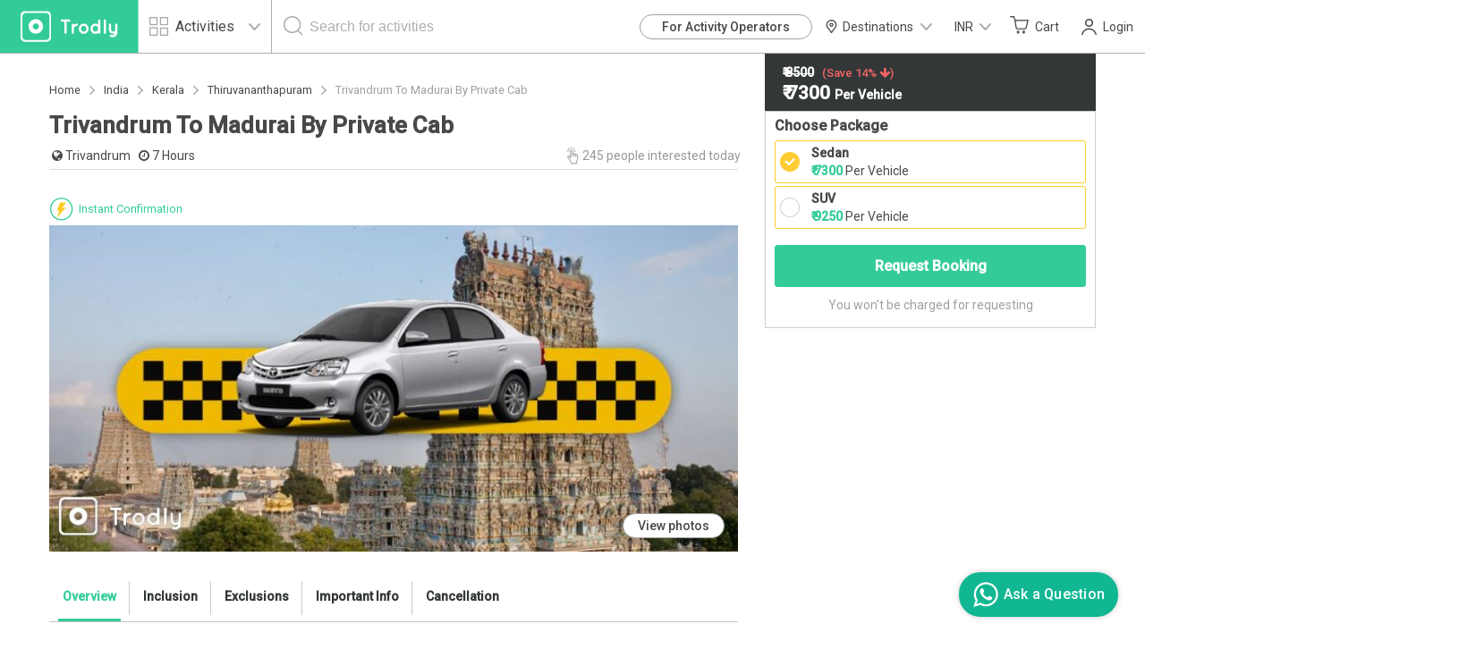

--- FILE ---
content_type: text/html; charset=UTF-8
request_url: https://www.trodly.com/activity-2042-trivandrum-to-madurai-by-private-cab
body_size: 24646
content:
<!DOCTYPE html>
<html lang="en">
<!-- Google tag (gtag.js) -->
<head/><script async src="https://www.googletagmanager.com/gtag/js?id=G-1QGLMN2KSL"></script>
<script>window.dataLayer=window.dataLayer||[];function gtag(){dataLayer.push(arguments);}gtag('js',new Date());gtag('config','G-1QGLMN2KSL');gtag('config','AW-11163594385');</script>
<head>
	<link rel="dns-prefetch" href="//maps.googleapis.com">
	<link rel="dns-prefetch" href="//ajax.googleapis.com">
	<link rel="dns-prefetch" href="//maxcdn.bootstrapcdn.com">
	<link rel="dns-prefetch" href="//fonts.googleapis.com">
	<link rel="dns-prefetch" href="//s5.smartsupp.com">
	<link rel="dns-prefetch" href="//bootstrap.smartsuppchat.com">
	<link rel="dns-prefetch" href="//maps.googleapis.com">
	<link rel="dns-prefetch" href="//googleadservices.com">

		<title>Trivandrum To Madurai By Private Cab - Trodly</title>

	<meta http-equiv="Content-Type" content="text/html; charset=UTF-8"/>
	<meta name="keywords" content="Trivandrum To Madurai By Private Cab"/>
	<meta name="description" content="Trivandrum To Madurai By Private Cab. Easy and Hassle Free Online Booking on Trodly.com"/>

	<!-- Facebook Open Graph Protocol -->
		<meta property="og:title" content="Trivandrum To Madurai By Private Cab - Trodly"/>
	<meta property="og:url" content="http://www.trodly.com/activity-2042-trivandrum-to-madurai-by-private-cab"/>
	<meta property="og:description" content="Trivandrum To Madurai By Private Cab. Easy and Hassle Free Online Booking on Trodly.com"/>
    	<meta property="og:image" content="https://pictures.trodly.com/image/activity/2042/size-262x162/mode-crop/5b782b0d54f1b.jpg"/>

	<meta property="fb:app_id" content="309421312498803"/>
	<meta property="og:type" content="article"/>

	<meta name="google-adsense-account" content="ca-pub-9305920010792449">

	<meta name="viewport" content="width=device-width, initial-scale=1, maximum-scale=1.0, user-scalable=no"/>

		<link rel="canonical" href="http://www.trodly.com/activity-2042-trivandrum-to-madurai-by-private-cab"/>
	
	<link rel="shortcut icon" href="//www.trodly.com/xtrodly-icon.ico.pagespeed.ic.61Gi-QNQpM.webp"/>

		<link rel="stylesheet" href="//www.trodly.com/library/minify/static/1648808610/g=cssMain,cssActivity,cssMain2,cssMain3&z=.css" type="text/css">
		    		    				<!-- MAK -->
<style>html{scroll-behavior:smooth}.loading-img{width:50%;height:50%;border:11px solid #3c9;border-bottom-color:transparent;border-radius:50%;animation:loader 1.2s cubic-bezier(.5,0,.5,1) infinite}@keyframes loader{0%{transform:rotate(0)}100%{transform:rotate(360deg)}}</style>
	<script type="text/javascript">var img=new Image();var SITE_ROOT="/";var SITE_URL="https://www.trodly.com/";var SSL_ROOT="https://www.trodly.com/";var SESSION_ID="621e8ko7qv221g88iehtmehblq";var STYLE_URL="https://css.trodly.com/";var JAVASCRIPT_URL="https://js.trodly.com/";var IMAGES_URL="https://images.trodly.com/";var AJAX_ROOT="/ajax/";var PHP_SELF="activity.php";var USER_LOGGED="";var PAGE_CURRENCY="INR";var PAGE_CURRENCY_ICON="&#8377;";</script>

<!-- Facebook Pixel Code -->
<script>!function(f,b,e,v,n,t,s){if(f.fbq)return;n=f.fbq=function(){n.callMethod?n.callMethod.apply(n,arguments):n.queue.push(arguments)};if(!f._fbq)f._fbq=n;n.push=n;n.loaded=!0;n.version='2.0';n.queue=[];t=b.createElement(e);t.async=!0;t.src=v;s=b.getElementsByTagName(e)[0];s.parentNode.insertBefore(t,s)}(window,document,'script','https://connect.facebook.net/en_US/fbevents.js');fbq('init','475891476218952');fbq('track','PageView');</script>
<noscript>
 <img height="1" width="1" src="https://www.facebook.com/tr?id=475891476218952&ev=PageView
&noscript=1"/>
</noscript>
<!-- End Facebook Pixel Code -->

<!-- Google Tag Manager -->
<script>(function(w,d,s,l,i){w[l]=w[l]||[];w[l].push({'gtm.start':new Date().getTime(),event:'gtm.js'});var f=d.getElementsByTagName(s)[0],j=d.createElement(s),dl=l!='dataLayer'?'&l='+l:'';j.async=true;j.src='https://www.googletagmanager.com/gtm.js?id='+i+dl;f.parentNode.insertBefore(j,f);})(window,document,'script','dataLayer','GTM-PCLJ5P');</script>
<!-- End Google Tag Manager -->
<style>@media screen and (max-width:920px){#footer-menu-blocks>div>a{margin:.5rem 0}}</style>
</head>
<body style="background: #fff;">
	<!-- Google Tag Manager (noscript) -->
	<noscript><iframe src="https://www.googletagmanager.com/ns.html?id=GTM-PCLJ5P" height="0" width="0" style="display:none;visibility:hidden"></iframe></noscript>
	<!-- End Google Tag Manager (noscript) -->
	 
	<div id="fb-root"></div>
	<!-- Loading screen -->
	<div id='loader'></div>

		<!-- <div class="download-app row"><div class="app-ad-close col-xs-1" onclick="closeAppAd();"><span></span></div><div class="app-ad-logo col-xs-1"><a href="https://goo.gl/SQLsT2" target="_blank"><img src="https://css.trodly.com/images/trodly-app.webp" alt="Trodly App"></a></div><div class="app-ad-description col-xs-6"><div><p>Trodly App</p><p>Book on app to avail discounts</p></div></div><div class="app-ad-install-link col-xs-4"><div><a href="https://goo.gl/SQLsT2" target="_blank"><div><p>Download Now</p></div></a></div></div></div> 
	<script>var appAd;function closeAppAd(){document.querySelector(".download-app").style.display="none",appAd=!1}/Android/i.test(navigator.userAgent)?(appAd=!0,document.querySelector(".download-app").style.display="block"):(appAd=!1,document.querySelector(".download-app").style.display="none");</script>-->
		<header style="height:60px;max-height:60px;min-height:60px;">
		<a href="//www.trodly.com/" title="Tours places to see" id="page-logo">
			<picture>
				<source media="(max-width: 26.5625em)" srcset="https://css.trodly.com/images/icons/logo_mobile_web.svg">
				<img src="https://css.trodly.com/images/icons/logo.svg" alt="Logo">
			</picture>
		</a>
				<div class="search_in_header">
			<div id="search_icon">
				<span class="search_icon"></span>
			</div>
			<div class="searchContainer">
				<div class="btn-group selectCategory">
					<button type="button" class="btn dropdown-toggle" data-toggle="dropdown" aria-haspopup="true" aria-expanded="false">
						<span class="activiyt_places_icon"></span> <span>Activities</span>
						<span class="dropdown_icon"></span>
					</button>
					<ul class="dropdown-menu">
						<li class="selectCategory_legendText">Looking for?</li>
						<li class="places">Places</li>
						<li class="activities">Activities</li>
					</ul>
				</div>

				<div id="header_serach_holder">
					<div class="ui-front">
					<span class="search_icon"></span>
					<input type="text" name="search" id="header_search" class="main_search_input" placeholder="Search for activities">
					</div>

					<!-- <i class="fa fa-spinner fa-spin fa-3x fa-fw"></i> -->
				</div>
			</div>
		</div>
				<button class="nav-toggle"><span class="hamburger"></span></button>
		<nav>
			<button class="nav-toggle"><span class="search_close"></span></button>
			<ul>
      <li id="become-partner-button">
        <a href="/pro-center" target="_blank">For Activity Operators</a>
      </li>
    		<li id="destination-nav">
		<a role="button">
            <img src="https://css.trodly.com/images/homepagev2/location-icon-dark.svg" alt="" style="margin: 0 5px 0 0;height: 15px;width: 15px;">
			      Destinations
      			<span class="dropdown_icon"></span>
			    </a>
    <div id="destination-container">
      <div class="country-contents">
        <div class="country-list">
          <h3>India</h3>
        </div>
        <div class="destination-list">
          <a href="/activities-in-new-delhi/1838" class="destination-item">Delhi</a>
          <a href="/activities-in-goa/4500" class="destination-item">Goa</a>
          <a href="/activities-in-pune/2653" class="destination-item">Pune</a>
          <a href="/activities-in-mumbai/2632" class="destination-item">Mumbai</a>
          <a href="/activities-in-bangalore/14" class="destination-item">Bangalore</a>
          <a href="/activities-in-chennai/1733" class="destination-item">Chennai</a>
          <a href="/activities-in-andaman-and-nicobar-islands/3502" class="destination-item">Port Blair</a>
          <a href="/activities-in-jaipur/1937" class="destination-item">Jaipur</a>
          <a href="/activities-in-munnar/24" class="destination-item">Munnar</a>
          <a href="/activities-in-coorg/256" class="destination-item">Coorg</a>
          <a href="/activities-in-ooty/79" class="destination-item">Ooty</a>
          <a href="/activities-in-dehradun/1796" class="destination-item">Dehradun</a>
        </div>
      </div>
      <div class="country-contents">
        <div class="country-list">
          <h3>Sri Lanka</h3>
        </div>
        <div class="destination-list">
          <a href="/activities-in-colombo/6134" class="destination-item">Colombo</a>
          <a href="/activities-in-kandy-sri-lanka/6135" class="destination-item">Kandy</a>
          <a href="/activities-in-galle/6163" class="destination-item">Galle</a>
          <a href="/activities-in-bentota/6343" class="destination-item">Bentota</a>
        </div>
      </div>
      <div class="country-contents">
        <div class="country-list">
          <h3>Thailand</h3>
        </div>
        <div class="destination-list">
          <a href="/activities-in-bangkok/6791" class="destination-item">Bangkok</a>
	  <a href="/activities-in-phuket/6790" class="destination-item">Phuket</a>
	  <a href="/activities-in-krabi/6812" class="destination-item">Krabi</a>
        </div>
      </div>
    </div>
	</li>
		<li id="currency-nav">
		<a role="button">
			<span id='currency_symbol'>&#8377;</span>
			<span id="currency_word">INR</span>
						<span class="dropdown_icon"></span>
					</a>
		<ul id="currencyList">
    		    			<li data-code="USD"><span>&#36;</span> USD</li>
			    			<li data-code="EUR"><span>&#8364;</span> EUR</li>
			    			<li data-code="AED"><span>&#1583;.&#1573;</span> AED</li>
			    			<li data-code="HKD"><span>&#20803;</span> HKD</li>
			    			<li data-code="SGD"><span>S&#36;</span> SGD</li>
			    			<li data-code="CNY"><span>&#165;</span> CNY</li>
			    			<li data-code="RUB"><span>&#8381;</span> RUB</li>
					</ul>
	</li>
	    <li id="cart">
		<a href="https://www.trodly.com/booking/checkout" id="cart_btn" title="See your trip details">
						<span class="cart_icon"></span>
						Cart
			<span id="cart_count"></span>
		</a>
        <div id="cart_content">
            <div id="cart_items">
                <div id="cart_no_items">No activities in your trip.</div>
            </div>
            <div id="cart_footer">
                <div id="cart_footer_count">No trip plan yet</div>
                <a href="https://www.trodly.com/booking/checkout">Review &amp; Checkout &nbsp;<i class="fa fa-angle-double-right"></i></a>
            </div>
        </div>
	</li>
	    <li id="login_user">
		<link href="/reactjs/login-popup/build/static/css/2.6f5d973e.chunk.css" rel="stylesheet"><link href="/reactjs/login-popup/build/static/css/main.11b26256.chunk.css" rel="stylesheet">
		<button type="submit" style="position:relative;">
						<span class="login_signup_icon"></span>
						Login
			<span id="header-login-button"></span>
		</button>
		<script>!function(e){function r(r){for(var n,p,l=r[0],i=r[1],a=r[2],c=0,s=[];c<l.length;c++)p=l[c],Object.prototype.hasOwnProperty.call(o,p)&&o[p]&&s.push(o[p][0]),o[p]=0;for(n in i)Object.prototype.hasOwnProperty.call(i,n)&&(e[n]=i[n]);for(f&&f(r);s.length;)s.shift()();return u.push.apply(u,a||[]),t()}function t(){for(var e,r=0;r<u.length;r++){for(var t=u[r],n=!0,l=1;l<t.length;l++){var i=t[l];0!==o[i]&&(n=!1)}n&&(u.splice(r--,1),e=p(p.s=t[0]))}return e}var n={},o={1:0},u=[];function p(r){if(n[r])return n[r].exports;var t=n[r]={i:r,l:!1,exports:{}};return e[r].call(t.exports,t,t.exports,p),t.l=!0,t.exports}p.m=e,p.c=n,p.d=function(e,r,t){p.o(e,r)||Object.defineProperty(e,r,{enumerable:!0,get:t})},p.r=function(e){"undefined"!==typeof Symbol&&Symbol.toStringTag&&Object.defineProperty(e,Symbol.toStringTag,{value:"Module"}),Object.defineProperty(e,"__esModule",{value:!0})},p.t=function(e,r){if(1&r&&(e=p(e)),8&r)return e;if(4&r&&"object"===typeof e&&e&&e.__esModule)return e;var t=Object.create(null);if(p.r(t),Object.defineProperty(t,"default",{enumerable:!0,value:e}),2&r&&"string"!=typeof e)for(var n in e)p.d(t,n,function(r){return e[r]}.bind(null,n));return t},p.n=function(e){var r=e&&e.__esModule?function(){return e.default}:function(){return e};return p.d(r,"a",r),r},p.o=function(e,r){return Object.prototype.hasOwnProperty.call(e,r)},p.p="/reactjs/login-popup/build/";var l=this["webpackJsonplogin-pop-up"]=this["webpackJsonplogin-pop-up"]||[],i=l.push.bind(l);l.push=r,l=l.slice();for(var a=0;a<l.length;a++)r(l[a]);var f=i;t()}([]);</script>
		<script src="/reactjs/login-popup/build/static/js/2.5a4618bc.chunk.js"></script><script src="/reactjs/login-popup/build/static/js/main.d319f4e2.chunk.js"></script>
	</li>
	</ul>
		</nav>
	</header>
			<div class="searchSlide">
			<button id="searchClose"><span class="search_close"></span></button>
				<!-- <button id="reset">Reset</button> -->
			<div>
				<div>
					<label for="what">What are you looking for?</label>
					<!-- Large button group -->
					<div class="btn-group selectCategory">
						<button class="btn dropdown-toggle" id="what" type="button" data-toggle="dropdown" aria-haspopup="true" aria-expanded="false">
						<span>Activities</span> <span class="dropdown_icon"></span>
						</button>
						<ul class="dropdown-menu">
							<li class="selectCategory_legendText">Looking for?</li>
							<li class="places">Places</li>
							<li class="activities">Activities</li>
							<!-- <li><a href="#">Places</a></li> -->
						</ul>
					</div>
				</div>
				<div id="searchbar" class="ui-front">
					<label for="where">Search</label>
					<div>
							<input type="text" name="search" id="where" class="main_search_input" placeholder="Activity or Place" autocomplete="off">
							<span class="search_icon"></span>
					</div>
				</div>
			</div>
    </div>
			<div id="content" style="">
			<div id="activity-page" class="row">
		<!-- Content -->
		<!-- <div class="col-xs-12 col-md-8" style="margin-top:1rem;margin-bottom:1rem;display: flex;justify-content: center;align-items: center;">
			<picture>
				<source srcset="https://res.cloudinary.com/trodly/image/upload/v1555507198/trodly-website/banners/activity-page-banner-under-header.png" media="(min-width: 700px)" />
				<source srcset="https://res.cloudinary.com/trodly/image/upload/v1555507198/trodly-website/banners/mobile-activity-page-banner-under-header.png" media="(min-width: 320px)" />
				<img src="https://res.cloudinary.com/trodly/image/upload/v1555507198/trodly-website/banners/mobile-activity-page-banner-under-header.png" />
			</picture>
		</div> -->
     <div class="col-md-8 col-xs-12">    
         
        <div class="row" id="activity-page-breadcrumps">
          <div class="col-xs-12 col-md-12" style="overflow: hidden;text-overflow: ellipsis;white-space: nowrap;">
            <ol>
              <li>
                <a href="https://www.trodly.com/">
                  <span>Home</span>
                </a>
                <meta itemprop="position" content="1"/>
                <span style="margin: 0 .5rem;height: 10px;width: 10px;" class="breadcrumps-greater-than-sign"></span>
              </li>
              <li>
                <a itemprop="item" href="https://www.trodly.com/country/india/activities/102">
                  <span itemprop="name">India</span>
                </a> 
                <meta itemprop="position" content="2"/>
                <span style="margin: 0 .5rem;height: 10px;width: 10px;" class="breadcrumps-greater-than-sign"></span>
              </li>
              <li>
                <a itemprop="item" href="https://www.trodly.com/state/kerala/activities/13">
                  <span itemprop="name">Kerala</span>
                </a> 
                <meta itemprop="position" content="3"/>
                <span style="margin: 0 .5rem;height: 10px;width: 10px;" class="breadcrumps-greater-than-sign"></span>
              </li>
              <li>
                <a itemprop="item" href="https://www.trodly.com/activities-in-thiruvananthapuram/538">
                  <span itemprop="name">Thiruvananthapuram</span>
                </a>
                <meta itemprop="position" content="4"/>
                <span style="margin: 0 .5rem;height: 10px;width: 10px;" class="breadcrumps-greater-than-sign"></span>
              </li>
              <li style="max-width: 40%;">
                <span class="final-crump">Trivandrum To Madurai By Private Cab</span>
              </li>
            </ol>
          </div>
        </div>
        <script type="application/ld+json">
          {
            "@context": "http://schema.org",
            "@type": "BreadcrumbList",
            "itemListElement":[
              {
                "@type": "ListItem",
                "position": 1,
                "item":{
                  "@id": "https://www.trodly.com/",
                  "name": "Home"
                }
              },
              {
                "@type": "ListItem",
                "position": 2,
                "item":{
                  "@id": "https://www.trodly.com/country/india/activities/102",
                  "name": "India"
                }
              },
              {
                "@type": "ListItem",
                "position": 3,
                "item":{
                  "@id": "https://www.trodly.com/state/kerala/activities/13",
                  "name": "Kerala"
                }
              },
              {
                "@type": "ListItem",
                "position": 4,
                "item":{
                  "@id": "https://www.trodly.com/activities-in-thiruvananthapuram/538",
                  "name": "Thiruvananthapuram"
                }
              },
              {
                "@type": "ListItem",
                "position": 5,
                "item":{
                  "@id": "https://www.trodly.com/activity-in-2042-trivandrum-to-madurai-by-private-cab",
                  "name": "Trivandrum To Madurai By Private Cab"
                }
              }
            ]
          }
        </script>
            <div class="row" id="activity-page-header" style="padding-top: 0;">
            <div class="col-xs-12">
								<h1 itemprop="name" style="margin-top: 0;">Trivandrum To Madurai By Private Cab</h1>
								            </div>
            <div class="col-xs-12 activity-fact">
                                <b></b>
                									<strong><i class="fa fa-globe"></i>&nbsp;</strong><span>Trivandrum</span>&nbsp;&nbsp;
								<strong><i class="fa fa-clock-o"></i>&nbsp;</strong><span>7  Hours</span>
                <!-- MAK Review -->
                                <!-- MAK Review END -->
							<span class="people-interested pull-right">
			<img src="https://images.trodly.com/activity/Interested-Icon.png" alt=""/> 
			245 people interested today</span> 
					</div> <!-- activity-fact END -->
            <div class="col-xs-12">
                <div class="horizontal-separator"></div>
            </div>
        </div>
        <div class="row" id="activity-features-row">
            <div class="col-xs-12">
				<div title="Your Booking is confirmed as soon as you do the payment. After booking, e-ticket and mobile voucher will be issued via email.">
					<span class="online_booking"></span>
					<span>Instant Confirmation</span>
				</div>
				<div>
					<span class=""></span>
					<span> </span>
				</div>
				<div>
					<span class=""></span>
					<span> </span>
				</div>
				<div>
					<span class=""></span>
					<span> </span>
				</div>
            </div>
        </div> <!-- activity-features-row END -->
        <div class="row" style="margin-bottom: 15px;">
        	<div id="activity-slideshow-outer">
        		<div id="activity-badges-left">
					<span class="tags_daily"></span>        		</div>
        		<div id="activity-badges-right" style="top:5px;">
								        		</div>
				<div class="col-xs-12" id="activity-banner-image" style="position:relative;">
          <a href="#image-gallery" style="position:absolute;bottom:15px;right:30px;display:flex;justify-content:center;align-items:center;height:28px;padding:0 16px;border:1px solid #a0a0a0;border-radius:14px;background-color:#FFF;text-decoration:none;color:#484848;font-weight:500;font-size:14px;cursor:pointer;user-select:none;">View photos</a>
										<picture>
						<source media="(min-width: 75em)" srcset="https://pictures.trodly.com/image/activity/2042/size-780x370/mode-crop/5b782b0d54f1b.jpg">
						<source media="(min-width: 48em)" srcset="https://pictures.trodly.com/image/activity/2042/size-730x346/mode-crop/5b782b0d54f1b.jpg">
						<source media="(min-width: 26.5625em)" srcset="https://pictures.trodly.com/image/activity/2042/size-405x192/mode-crop/5b782b0d54f1b.jpg">
						<source srcset="https://pictures.trodly.com/image/activity/2042/size-390x185/mode-crop/5b782b0d54f1b.jpg">
						<img src="https://pictures.trodly.com/image/activity/2042/size-885x420/mode-crop/5b782b0d54f1b.jpg" alt="Trivandrum To Madurai By Private Cab" itemprop="image" style="display:block;width:100%;"/>
					</picture>
					
				</div>
			</div> <!-- activity-slideshow-outer END -->
        </div>
        <nav class="navbar navbar-default navbar-static-top row">
			<div class="container-navbar">
				<span class="navbar-title hidden-lg hidden-md hidden-sm">Fast Navigation</span>
		    	<button type="button" class="navbar-toggle collapsed" data-toggle="collapse" data-target="#activity-navbar-collapse" aria-expanded="false">
			        <span class="sr-only">Toggle navigation</span>
			        <span class="icon-bar"></span>
			        <span class="icon-bar"></span>
			        <span class="icon-bar"></span>
			    </button>
				<div class="collapse navbar-collapse" id="activity-navbar-collapse">
					<ul class="nav navbar-nav" id="activity-main-tabs">
						<li class="active"><a href="#overview">Overview</a></li>
																		    <li><a href="#inclusion">Inclusion</a></li>
																		    <li><a href="#exclusions">Exclusions</a></li>
																		    <li><a href="#instructions">Important Info</a></li>
																		    <li><a href="#cancellation">Cancellation</a></li>
												            
					</ul>
			    </div>
			</div>
        </nav>
        
		<div class="row content-row">
			<a id="overview" style="position:absolute; top:-52px;"></a>
			<div id="overview-cotent" class="col-xs-12" style="border-bottom:none;margin-top:10px;">
				<div style="width:100%;display: flex;justify-content: flex-start;flex-wrap: wrap;margin-bottom:0;">
					<div class="overview-title" style="margin-right:2.5rem;font-weight:400;text-transform:capitalize;font-size:16px;margin-bottom:6px;">
						<i class="fa fa-clock-o" aria-hidden="true" style="margin:0;"></i>
							7 Hours					</div>
					<div class="overview-title" style="margin-right:2.5rem;font-weight:400;text-transform:capitalize;font-size:16px;margin-bottom:6px;"><i style="margin:0;" class="fa fa-ellipsis-v" aria-hidden="true"></i> Group Activity</div>
											<div class="overview-title" style="margin-right:2.5rem;font-weight:400;text-transform:capitalize;font-size:16px;margin-bottom:6px;"><i style="margin:0;" class="fa fa-users" aria-hidden="true"></i> <span>
							2 to 7 people						</span></div>
					
											<div class="overview-title" style="margin-right:2.5rem;font-weight:400;text-transform:capitalize;font-size:16px;margin-bottom:6px;"><i style="margin:0;" class="fa fa-comments-o" aria-hidden="true"></i> <span>English, Hindi</span></div>
					
				</div>
	    </div>
	   <div class="col-xs-12"> 
	    <div id="overview-controls" class="row">
		    <div class="col-md-3 col-sm-6 col-xs-12">
		    						<div class="btn btn-4 wishlist-btn overview--control--button ">
						<svg version="1.1" viewBox="0 0 28 28" xmlns="http://www.w3.org/2000/svg">
						<g fill="none" fill-rule="evenodd">
						<g fill-rule="nonzero">
						<g transform="translate(5 6)">
						<path d="m8.9455 2.8054c0.71818-1.6836 2.4197-2.7893 4.3162-2.8051 2.6002 0 4.4727 2.1333 4.7081 4.6757 0.067782 0.59307 0.015977 1.1931-0.15253 1.7674-0.3902 1.534-1.2559 2.9185-2.4831 3.9712l-6.3887 5.4665-6.281-5.4669c-1.2271-1.0527-2.0928-2.4372-2.4831-3.9712-0.16854-0.57431-0.22031-1.1744-0.15253-1.7674 0.23537-2.5424 2.1079-4.6757 4.7081-4.6757 1.8697 0.019531 3.5377 1.1314 4.2085 2.8054z" fill="#E28472"/>
						<path d="m8.9477 16.94c-0.08604 7.17e-5 -0.16899-0.032617-0.23259-0.091686l-6.041-5.5884c-1.2342-1.122-2.1037-2.6009-2.4924-4.2395-0.16839-0.62908-0.22032-1.2847-0.15316-1.9331 0.26273-2.9484 2.3099-5.0873 4.8716-5.0873 1.6821 0.0091041 3.2293 0.94031 4.0496 2.4373 0.8648-1.5012 2.4413-2.4271 4.149-2.437 2.5617 0 4.6089 2.1389 4.8715 5.0873 0.067158 0.64847 0.015225 1.304-0.15316 1.9331-0.38882 1.6386-1.2582 3.1176-2.4924 4.2398l-6.1465 5.5898c-0.063466 0.057707-0.14553 0.089608-0.23059 0.089608zm-4.0476-16.234c-2.1989 0-3.958 1.8749-4.1832 4.458-0.0010197 0.011936-0.0027074 0.023764-0.0050632 0.035485-0.051793 0.55736-0.0029536 1.1197 0.14402 1.6591 0.35657 1.4995 1.1532 2.8525 2.2835 3.8786l5.8104 5.3754 5.9119-5.3768c1.1294-1.0259 1.9252-2.3783 2.2814-3.8769 0.14747-0.54005 0.1961-1.1032 0.14335-1.6612-0.22957-2.6165-1.989-4.4914-4.1876-4.4914-1.6848 0.016309-3.1954 1.0616-3.8322 2.6517-0.054043 0.13076-0.17964 0.21574-0.31881 0.21574s-0.2648-0.08502-0.31881-0.21574c-0.59486-1.5775-2.0712-2.6275-3.7289-2.652z" fill="#484848"/>
						<path d="m2.4062 5.2938c-0.0766 2.933e-5 -0.15006-0.030352-0.20423-0.084518-0.054165-0.054165-0.084576-0.12763-0.084518-0.20423 0.0018769-1.5939 1.2935-2.8856 2.8875-2.8875 0.15948 0 0.28874 0.12927 0.28874 0.28874s-0.12927 0.28874-0.28874 0.28874c-1.2752 0.0014663-2.3085 1.0348-2.31 2.31 2.932e-5 0.0766-0.030353 0.15006-0.084518 0.20423-0.054195 0.054195-0.12766 0.084606-0.20426 0.084547z" fill="#484848"/>
						</g>
						</g>
						</g>
						</svg>
						<span>Add To Wishlist</span>
					</div>
				</div>
				<div class="col-md-3 col-sm-6 col-xs-12">
					<div class="btn btn-4 overview--control--button" onclick="$.ajaxLoadPopup('emailSendPopup',SITE_ROOT+'ajax/activity/sendToFriendPopup.php','id=2042'); return false;">
						<svg version="1.1" viewBox="0 0 28 28" xmlns="http://www.w3.org/2000/svg">
						<g fill="none" fill-rule="evenodd">
						<g stroke="#484848">
						<g transform="translate(1 8)">
						<path d="m9.5054 0c-0.45981 0-0.83871 0.42416-0.83871 0.93889v10.641c0 0.51473 0.3789 0.93889 0.83871 0.93889h15.656c0.45981 0 0.83871-0.42416 0.83871-0.93889v-10.641c0-0.51473-0.3789-0.93889-0.83871-0.93889h-15.656z" fill="#FCE99B"/>
						<polyline points="8.6667 0.96296 17.333 7.7037 26 0.96296"/>
						<path d="m8.6667 12.519 6.7407-5.7778"/>
						<path d="m26 12.519s-2.2469-1.9259-6.7407-5.7778"/>
						<g transform="translate(0 2.8889)" stroke-linecap="round">
						<path d="m5.7795 0.43619h-5.6744"/>
						<path d="m5.7795 3.6349h-4.6236"/>
						<path d="m5.7795 6.8336h-3.3393"/>
						</g>
						</g>
						</g>
						</g>
						</svg>
						<span>Share with Friends</span>
					</div>
				</div>
				<div class="col-md-3 col-sm-6 col-xs-12">
					<div class="btn btn-4 ask-query overview--control--button" style="position:relative">
						<svg version="1.1" viewBox="0 0 28 28" xmlns="http://www.w3.org/2000/svg">
						<g fill="none" fill-rule="evenodd">
						<g fill-rule="nonzero">
						<g transform="translate(4 4)">
						<path d="m10.018 0c-5.5116 0-10.018 3.3733-10.018 8.4771 0 2.9079 1.4634 5.5021 3.6813 7.1962v3.5232l3.4367-1.8649c0.90677 0.25125 1.8864 0.38653 2.8813 0.38653 5.5116 0 9.9897-4.1375 9.9897-9.241 0-5.1035-4.4594-8.4771-9.971-8.4771z" fill="#0382F9" stroke="#484848"/>
						<g transform="translate(3 5)" fill="#fff">
						<path d="m0.53261 4.11c-0.29415 0-0.53261-0.24848-0.53261-0.555s0.23846-0.555 0.53261-0.555h12.935c0.29415 0 0.53261 0.24848 0.53261 0.555s-0.23846 0.555-0.53261 0.555h-12.935z"/>
						<path d="m2.4268 1.11c-0.23573 0-0.42683-0.24848-0.42683-0.555s0.1911-0.555 0.42683-0.555h9.1463c0.23573 0 0.42683 0.24848 0.42683 0.555s-0.1911 0.555-0.42683 0.555h-9.1463z"/>
						<path d="m2.4268 7.11c-0.23573 0-0.42683-0.24848-0.42683-0.555s0.1911-0.555 0.42683-0.555h9.1463c0.23573 0 0.42683 0.24848 0.42683 0.555s-0.1911 0.555-0.42683 0.555h-9.1463z"/>
						</g>
						</g>
						</g>
						</g>
						</svg>
						<span>Ask a Question</span>
						<link href="/reactjs/enquiry-pop-up/build/static/css/2.18221a6d.chunk.css" rel="stylesheet"><link href="/reactjs/enquiry-pop-up/build/static/css/main.ac96d57d.chunk.css" rel="stylesheet">
						<div class="lms-trigger-button" data-id="2042" data-name="Trivandrum To Madurai By Private Cab" data-type="activity"></div>
					</div>
				</div>
				<div class="col-md-3 col-sm-6 col-xs-12 response-time">
					<span>Response time: 2 - 24 hours</span>
				</div>
			</div>
		</div>
			    	    <div id="activity-overview-4168" class="activity-overview-block col-xs-12" style="margin-top: 30px;">
			<h2 class="activity-small-content-title" style="margin-bottom:20px;">Trip Overview</h2>
			<div id="activity-description" itemprop="description"><p>Enjoy a hassle-free transfer from Trivandrum to Madurai.</p>
<p>&nbsp;</p>
<p><strong>Highlights</strong></p>
<ul>
<li>Enjoy a safe and reliable transfer from Trivandrum, Kerela.</li>
<li>Relax in comfortable private AC Cars.</li>
<li>Take the worry out of the start of your South India trip.</li>
<li>Value for money pricing, no hassle of bargaining for the fare at your pick-up location.</li>
</ul>
<p>&nbsp;</p>
<p><strong><span><span>Connect Live</span>&nbsp;</span></strong>with us,<strong>&nbsp;click&nbsp;</strong>on the&nbsp;<strong>&#039;Chat&#039;</strong>&nbsp;button or<strong><span><span>&nbsp;</span><span><span><span>WhatsApp&nbsp;&nbsp;</span><span><span style="color: #00ff00;">&lt;&nbsp;<a title="Trodly WhatsApp" href="https://wa.me/message/LNXJS5R6GSZPP1"><span style="color: #00ff00;">Click here</span></a>&nbsp;&gt;&nbsp;</span>&nbsp;</span></span><a href="https://wa.me/message/LNXJS5R6GSZPP1" target="_blank"><img class="qtip-icon" style="vertical-align: middle;" src="https://upload.wikimedia.org/wikipedia/commons/6/6b/WhatsApp.svg" alt="Whatsapp" width="50" height="50"/></a></span></span></strong></p>
<p>&nbsp;</p>
<p><strong>Detailed overview</strong></p>
<p>The city of Thiruvananthapuram also known as Trivandrum was once referred by Mahatma Gandhi as the "Evergreen city". This city is the largest city in the South Indian state of Kerela and is a major Information Technology hub of India. Even after the advancements of infrastructure and industrialization, Trivandrum has some mesmerizing natural beauties like the backwaters in Poovar. The city is the home to the richest god in the world&nbsp;Shree&nbsp;Padmanabhaswamy who&nbsp;is the tutelary deity of the royal family of Travancore.</p>
<p><span>The city of Madurai is being inhabited since the 3rd century BCE. It is built around the Meenakshi Amman Temple, which acted as the geographic and ritual center of the ancient city of Madurai. The city is divided into a number of concentric quadrangular streets around the temple. The Mariyaman water tank&nbsp;is 1000 feet long and 950 feet wide, there is a mandapam cum Lord Vigneshwara temple in the center of the tank.&nbsp;This is the location where the king Thirumalai Naicker&nbsp;excavated the soil to fabricate the bricks required for constructing his palace, Thirumalai Nayacker Mahal.</span></p>
<p><strong>Itinerary</strong></p>
<ul>
<li>Our driver will pick you up from your pick-up location in Trivandrum.</li>
<li>You will be traveling a distance of 265 odd km on a comfortable vehicle.</li>
<li>It would take you 7 hours inclusive of you stops for meals or refreshments.</li>
<li>You will be dropped at your preferred location in Madurai.</li>
</ul></div>
				    </div>
            <!--<div class="col-xs-12">
            	<div class="overflown-btn"><i class="fa fa-plus-circle" aria-hidden="true"></i> More Details </div>
            </div>-->
	    <!--	    
	    <div id="activity-promo-box" class="col-xs-12">
		<div class="row">
		    <img src="https://images.trodly.com/activity/Website-Banner-Desktop.png" class="activity-banner-desktop hidden-xs hidden-sm" alt="Trodly Activities - Currated, Best Price, Book Easy" />
		    <img src="https://images.trodly.com/activity/Website-Banner-Tablet.png" class="activity-banner-tablet hidden-lg hidden-md" alt="Trodly Activities - Currated, Best Price, Book Easy" />
		    <img src="https://images.trodly.com/activity/Website-Banner-Mobile.png" class="activity-banner-mobile hidden" alt="Trodly Activities - Currated, Best Price, Book Easy" />
		</div>
	    </div>
-->
	    <!--<div class="horizontal-separator" style="border-color: #cfd8dc;"></div> -->
	 </div>  
		<!--<div class="horizontal-separator" style="border-color: #cfd8dc;margin-bottom: 35px;"><br/></div> -->
		<div class="row content-row">
			<div class="col-xs-12" style="margin-bottom:2.5rem;">
				<picture>
					<source srcset="https://res.cloudinary.com/trodly/image/upload/v1555507198/trodly-website/banners/above-basic-info-activity-page-banners.png" media="(min-width: 700px)"/>
					<source srcset="https://res.cloudinary.com/trodly/image/upload/v1555507198/trodly-website/banners/mobile-above-basic-info-activity-page-banners.png" media="(min-width: 320px)"/>
					<img src="https://res.cloudinary.com/trodly/image/upload/v1555507198/trodly-website/banners/mobile-above-basic-info-activity-page-banners.png" style="display:block;width:100%;"/>
				</picture>
			</div>
		</div>
        <div class="row content-row">
          <div class="col-xs-12">
            <h2 class="activity-small-content-title" style="margin-bottom:20px;">Basic Details</h2>
            <div class="row">
                            <div class="overview-title col-xs-6 col-md-3 col-sm-3" style="font-weight:500;font-size:16px;color:#484848;padding-bottom: 0.6rem;">
                  <i class="fa fa-map-marker" aria-hidden="true"></i> <span>Start Point</span>
                </div>
                <div class="col-xs-6 col-md-9 col-sm-9" style="font-size:16px;color:#484848;padding-bottom: 0.6rem;">
                  Trivandrum                </div>
                                      <div class="overview-title col-xs-6 col-md-3 col-sm-3" style="font-weight:500;font-size:16px;color:#484848;padding-bottom: 0.6rem;">
                <i class="fa fa-flag-checkered" aria-hidden="true"></i> <span>Finish Point</span>
              </div>
              <div class="col-xs-6 col-md-9 col-sm-9" style="font-size:16px;color:#484848;padding-bottom: 0.6rem;">
                Madurai              </div>
            
                                      <div class="overview-title col-xs-6 col-md-3 col-sm-3" style="font-weight:500;font-size:16px;color:#484848;padding-bottom: 0.6rem;">
                <i class="fa fa-clock-o" aria-hidden="true"></i> <span>Start time</span>
              </div>
							<div class="col-xs-6 col-md-9 col-sm-9" style="font-size:14px;color:#484848;padding-bottom: 0.6rem;">
								<div style="width:100%;display:flex;justify-content:flex-start;align-items:flex-start;flex-wrap:wrap;">
										
                    	<span style="display:flex;justify-content:center;align-items:center;height:22px;padding:0 0.5rem;border-radius: 10px;background-color:#aeecd7;margin-bottom:0.4rem;margin-right:0.4rem;">7:00 am</span>
										
                    	<span style="display:flex;justify-content:center;align-items:center;height:22px;padding:0 0.5rem;border-radius: 10px;background-color:#aeecd7;margin-bottom:0.4rem;margin-right:0.4rem;">8:00 am</span>
										
                    	<span style="display:flex;justify-content:center;align-items:center;height:22px;padding:0 0.5rem;border-radius: 10px;background-color:#aeecd7;margin-bottom:0.4rem;margin-right:0.4rem;">9:00 am</span>
										
                    	<span style="display:flex;justify-content:center;align-items:center;height:22px;padding:0 0.5rem;border-radius: 10px;background-color:#aeecd7;margin-bottom:0.4rem;margin-right:0.4rem;">10:00 am</span>
																			<span style="color:#fdcd26;font-size:14px;cursor:pointer;" onclick="showMoreTimeSlots(event);">See more</span>
										<div id="more-time-slots" style="width:100%;display:none;justify-content:flex-start;align-items:flex-start;flex-wrap:wrap;">
																								<span style="display:flex;justify-content:center;align-items:center;height:22px;padding:0 0.5rem;border-radius: 10px;background-color:#aeecd7;margin-bottom:0.4rem;margin-right:0.4rem;">11:00 am</span>
																								<span style="display:flex;justify-content:center;align-items:center;height:22px;padding:0 0.5rem;border-radius: 10px;background-color:#aeecd7;margin-bottom:0.4rem;margin-right:0.4rem;">12:00 pm</span>
																								<span style="display:flex;justify-content:center;align-items:center;height:22px;padding:0 0.5rem;border-radius: 10px;background-color:#aeecd7;margin-bottom:0.4rem;margin-right:0.4rem;">1:00 pm</span>
																								<span style="display:flex;justify-content:center;align-items:center;height:22px;padding:0 0.5rem;border-radius: 10px;background-color:#aeecd7;margin-bottom:0.4rem;margin-right:0.4rem;">2:00 pm</span>
																								<span style="display:flex;justify-content:center;align-items:center;height:22px;padding:0 0.5rem;border-radius: 10px;background-color:#aeecd7;margin-bottom:0.4rem;margin-right:0.4rem;">3:00 pm</span>
																					</div>
																		
								</div>
							</div>
							<script>function showMoreTimeSlots(event){event.target.style.display='none';var moreSlots=document.getElementById("more-time-slots");moreSlots.style.display="flex";}</script>
												<div class="overview-title col-xs-6 col-md-3 col-sm-3" style="font-weight:500;font-size:16px;color:#484848;padding-bottom: 0.6rem;">
                <i class="fa fa-tags" aria-hidden="true"></i> <span>Category</span>
              </div>
							<div class="col-xs-6 col-md-9 col-sm-9" style="font-size:16px;color:#484848;padding-bottom: 0.6rem;">
								<div style="display:flex;justify-content:flex-start;flex-wrap:wrap;">
									<span style="display:flex;justify-content:flex-start;align-items:center;height:22px;padding:0 0.5rem;border-radius: 10px;background-color:#fff;margin-bottom:0.4rem;margin-right:0.4rem;border:1px solid #dfdfdf;white-space: nowrap;text-overflow: ellipsis;overflow: hidden;">Transfers & Ground Transport</span>			
								</div>
              </div>
							<div class="overview-title col-xs-6 col-md-3 col-sm-3" style="font-weight:500;font-size:16px;color:#484848;padding-bottom: 0.6rem;">
                <i class="fa fa-code" aria-hidden="true"></i> <span>Trip Code</span>
              </div>
              <div class="col-xs-6 col-md-9 col-sm-9" style="font-size:16px;color:#484848;padding-bottom: 0.6rem;">
                O842A2042              </div>
            </div>
          </div>
        </div>

    <div class="horizontal-separator" style="border-color: #cfd8dc;margin-bottom: 35px;"><br/></div> 
				<div class="row content-row">
			<a id="inclusion" style="position:absolute; top:-65px;"></a>
			<div class="col-xs-12">
				<div class="row">
					<h2 class="col-md-3 col-sm-4 col-xs-12 activity-small-content-title">Inclusions</h2>
					<div class="col-md-9 col-sm-8 col-xs-12 activity-small-content">
						<ul>
<li>One way drop</li>
<li>Driver charges</li>
<li>Fuel charges</li>
<li>Pick-up and drop to hotel/residence in Madurai city limits</li>
</ul>					</div>
				</div>
			</div>
		</div>
		<div class="row content-row">
			<a id="exclusions" style="position:absolute; top:-65px;"></a>
			<div class="col-xs-12">
				<div class="row">
					<h2 class="col-md-3 col-sm-4 col-xs-12 activity-small-content-title">Exclusions</h2>
					<div class="col-md-9 col-sm-8 col-xs-12 activity-small-content" style="border:none;">
						<ul>
<li>Meals during the tour</li>
<li>Parking fees</li>
<li>Anything not specified in inclusions above</li>
</ul>					</div>
				</div>
			</div>
		</div>
				<div class="row content-row">
<div class="act-fragment">
    <span id='close-why'>x</span>
    <h3>Why book with TRODLY</h3>
<ul>
    <li> Best Price Guarantee</li>
    <li> Verified customer reviews that help you make the right decision.</li>
    <li> Qualified operators. All partner operators selected after rigorous system of checks.</li>
    <li> Free Cancellation on Most Trips</li>
   <!-- <li>No Convinience or Booking fees.</li> -->
    <li> Only Best Trips - Our team of travel experts bring uniquely local, safe, and exciting experiences to the community.</li>
    <li> 100% Secured Payments</li>

</ul>
</div>
		</div>
	    		<div class="row content-row">
			<a id="instructions" style="position:absolute; top:-65px;"></a>
			<div class="col-xs-12" style="background-color:#fbf8ec;border:1px solid #fdcd26;border-radius:3px;padding-bottom: 15px;padding-top: 15px;margin-bottom:35px;">
				<h2 class="activity-small-content-title" style="margin-bottom:25px;">Important Information</h2>
				<div class="">
					<ul>
<li>Please carry your valid photo identity card.</li>
<li>A sedan will be Toyota Etios/similar.</li>
<li>An SUV will be the Toyota Innova/similar.</li>
</ul>				</div>
			</div>
		</div>
				
				<div class="row content-row">
			<a id="cancellation" style="position:absolute; top:-65px;"></a>
			<div class="col-xs-12">
				<div class="row">
					<h2 class="col-md-3 col-sm-4 col-xs-12 activity-small-content-title">Cancellation Policy</h2>
					<div class="col-md-9 col-sm-8 col-xs-12 activity-small-content no-border">
						<ul style='list-style-type:disc;padding:inherit'><li>Full refund if cancelled before* 3 days</li><li>No refund after that</li></ul>					</div>
				</div>
			</div>
			<div class="horizontal-separator" style="border-color: #cfd8dc;margin-bottom: 15px;"></div>
		</div>
						<div class="row content-row">
			<a id="image-gallery" style="position:absolute; top:-75px;"></a>
			<div class="col-xs-12">
					<h2 class="activity-small-content-title" style="margin-bottom:20px;">Images</h2>
			</div>
<div id="activity-slideshow" class="col-xs-12">
							<!-- <picture>
					<source media="(min-width: 75em)" class="lazy" srcset="https://pictures.trodly.com/image/activity/2042/size-780x370/mode-crop/5b782b0d54f1b.jpg">
					<source media="(min-width: 48em)" class="lazy" srcset="https://pictures.trodly.com/image/activity/2042/size-730x346/mode-crop/5b782b0d54f1b.jpg">
					<source media="(min-width: 26.5625em)" class="lazy" srcset="https://pictures.trodly.com/image/activity/2042/size-405x192/mode-crop/5b782b0d54f1b.jpg">
					<source class="lazy" srcset="https://pictures.trodly.com/image/activity/2042/size-390x185/mode-crop/5b782b0d54f1b.jpg">
					<img class="lazy" src="https://pictures.trodly.com/image/activity/2042/size-885x420/mode-crop/5b782b0d54f1b.jpg" alt="Trivandrum To Madurai By Private Cab" itemprop="image"/>
				</picture> -->

				<img data-srcset="
						https://pictures.trodly.com/image/activity/2042/size-885x420/mode-crop/5b782b0d54f1b.jpg 885w,
						https://pictures.trodly.com/image/activity/2042/size-780x370/mode-crop/5b782b0d54f1b.jpg 780w,
						https://pictures.trodly.com/image/activity/2042/size-730x346/mode-crop/5b782b0d54f1b.jpg 730w,
						https://pictures.trodly.com/image/activity/2042/size-405x192/mode-crop/5b782b0d54f1b.jpg 405w,
						https://pictures.trodly.com/image/activity/2042/size-390x185/mode-crop/5b782b0d54f1b.jpg 390w,
					" data-src="https://pictures.trodly.com/image/activity/2042/size-885x420/mode-crop/5b782b0d54f1b.jpg" src="https://res.cloudinary.com/trodly/image/upload/f_auto,q_10/v1541762498/trodly-website/placeholder/activity-image-placeholder.jpg" class="lazy" style="width: 100%;"/>
							<!-- <picture>
					<source media="(min-width: 75em)" class="lazy" srcset="https://pictures.trodly.com/image/activity/2042/size-780x370/mode-crop/5b782b32a5460.jpg">
					<source media="(min-width: 48em)" class="lazy" srcset="https://pictures.trodly.com/image/activity/2042/size-730x346/mode-crop/5b782b32a5460.jpg">
					<source media="(min-width: 26.5625em)" class="lazy" srcset="https://pictures.trodly.com/image/activity/2042/size-405x192/mode-crop/5b782b32a5460.jpg">
					<source class="lazy" srcset="https://pictures.trodly.com/image/activity/2042/size-390x185/mode-crop/5b782b32a5460.jpg">
					<img class="lazy" src="https://pictures.trodly.com/image/activity/2042/size-885x420/mode-crop/5b782b32a5460.jpg" alt="Trivandrum To Madurai By Private Cab" itemprop="image"/>
				</picture> -->

				<img data-srcset="
						https://pictures.trodly.com/image/activity/2042/size-885x420/mode-crop/5b782b32a5460.jpg 885w,
						https://pictures.trodly.com/image/activity/2042/size-780x370/mode-crop/5b782b32a5460.jpg 780w,
						https://pictures.trodly.com/image/activity/2042/size-730x346/mode-crop/5b782b32a5460.jpg 730w,
						https://pictures.trodly.com/image/activity/2042/size-405x192/mode-crop/5b782b32a5460.jpg 405w,
						https://pictures.trodly.com/image/activity/2042/size-390x185/mode-crop/5b782b32a5460.jpg 390w,
					" data-src="https://pictures.trodly.com/image/activity/2042/size-885x420/mode-crop/5b782b32a5460.jpg" src="https://res.cloudinary.com/trodly/image/upload/f_auto,q_10/v1541762498/trodly-website/placeholder/activity-image-placeholder.jpg" class="lazy" style="width: 100%;"/>
							<!-- <picture>
					<source media="(min-width: 75em)" class="lazy" srcset="https://pictures.trodly.com/image/activity/2042/size-780x370/mode-crop/5b782b6900a3f.jpg">
					<source media="(min-width: 48em)" class="lazy" srcset="https://pictures.trodly.com/image/activity/2042/size-730x346/mode-crop/5b782b6900a3f.jpg">
					<source media="(min-width: 26.5625em)" class="lazy" srcset="https://pictures.trodly.com/image/activity/2042/size-405x192/mode-crop/5b782b6900a3f.jpg">
					<source class="lazy" srcset="https://pictures.trodly.com/image/activity/2042/size-390x185/mode-crop/5b782b6900a3f.jpg">
					<img class="lazy" src="https://pictures.trodly.com/image/activity/2042/size-885x420/mode-crop/5b782b6900a3f.jpg" alt="Trivandrum To Madurai By Private Cab" itemprop="image"/>
				</picture> -->

				<img data-srcset="
						https://pictures.trodly.com/image/activity/2042/size-885x420/mode-crop/5b782b6900a3f.jpg 885w,
						https://pictures.trodly.com/image/activity/2042/size-780x370/mode-crop/5b782b6900a3f.jpg 780w,
						https://pictures.trodly.com/image/activity/2042/size-730x346/mode-crop/5b782b6900a3f.jpg 730w,
						https://pictures.trodly.com/image/activity/2042/size-405x192/mode-crop/5b782b6900a3f.jpg 405w,
						https://pictures.trodly.com/image/activity/2042/size-390x185/mode-crop/5b782b6900a3f.jpg 390w,
					" data-src="https://pictures.trodly.com/image/activity/2042/size-885x420/mode-crop/5b782b6900a3f.jpg" src="https://res.cloudinary.com/trodly/image/upload/f_auto,q_10/v1541762498/trodly-website/placeholder/activity-image-placeholder.jpg" class="lazy" style="width: 100%;"/>
					</div>

		</div>
		
		<div id="booking-block-place" class="row content-row"> </div>
	    
		
	<!-- MAK QnA -->
        
<!-- MAK -->
                <!-- MAK Review -->
		<!-- <div class="row content-row"> mk -->
		<!-- </div> mk -->
	<!-- MAK Review End -->

		<div class="row content-row">
		<h2 class="col-md-12 col-sm-12 col-xs-12 activity-small-content-title">Meet-up Information/Reporting Point</h2>
			<div class="col-md-12 col-sm-12 col-xs-12 activity-small-content" style="border:none;margin-bottom:20px;margin-top:15px;">
				<p>Pickup will be as per your choice</p>			</div>
	    <div class="col-xs-12">
			<!-- <div id="activity-main-map" class="google_map_meeting lazy" data-lat="8.545925879712758" data-lon="76.92225691718136"></div> -->
			<div style="height:300px;border-radius:3px;width:100%;background-image:url(https://res.cloudinary.com/trodly/image/upload/f_auto,o_100,q_auto:eco,t_media_lib_thumb/v1541764752/trodly-website/placeholder/map-placeholder.png);background-size:cover;display:flex;justify-content:center;align-items:center">
				<div style="cursor: pointer;height:46px;border-radius:3px;background-color:#ffffff;border:1px solid #dfdfdf;font-size:16px;font-weight:500;color:#484848;display:flex;justify-content:center;align-items:center;padding: 0 16px;" onclick="showMapModal();return false;" data-toggle="modal" data-target="#map-modal">Show map</div>
			</div>
	    </div>
	</div>
  <!-- Modal -->
  <div class="modal fade" id="map-modal" tabindex="-1" role="dialog" aria-labelledby="myModalLabel">
    <div class="modal-dialog" role="document">
      <div class="modal-content">
        <div class="modal-header" style="border:none;">
          <button type="button" class="close" style="font-size: 30px;" data-dismiss="modal" aria-label="Close"><span aria-hidden="true">&times;</span></button>
        </div>
        <div class="modal-body">
          <div id="activity-main-map" class="google_map_meeting lazy" style="margin: 0;height:500px;" data-lat="8.545925879712758" data-lon="76.92225691718136"></div>
        </div>
        <!-- <div class="modal-footer">
          <button type="button" class="btn btn-default" data-dismiss="modal">Close</button>
        </div> -->
      </div>
    </div>
  </div>
	</div>    
    
    <!-- Booking panel -->
<div id="booking-panel" class="col-md-4 col-xs-12">
	    <script type="text/javascript">availableDates=[];</script>
		    <!-- <span id="convenience-charge" class="pull-right">Trodly Price Guarantee!</span> -->
    <div class="booking-block">
		<input type="hidden" name="id" value="2042"/>
		<div class="booking-block-header">
			<span>
				<b class="unitPrice">
										<span class="price-linethrough">
						&#8377; 8500					</span> 
					<span class="price-discount">
						(Save 14% <i class='fa fa-arrow-down'> </i>)
					</span>
					<br>
										&#8377; 7300					<span class="person-type-text">Per Vehicle</span>
				</b>
	    	<!-- <span class="person-type-text">Per Vehicle</span> -->
			</span>
	    <!-- <span class="pull-right">(+5% GST)</span> -->
		</div>
		<div class="booking-block-content">
			<form name="bookingSubmitForm" autocomplete="off">
	<!-- AJ: Showing drop down options only when more than 1 package is available -->
									<div class="row booking-block-row">
						<div class="col-xs-12">
							<label>Choose Package</label>
						</div>
						<div class="col-xs-12 select-preference">
													<label for="option4168">
								<input type="radio" id="option4168" name="option" value="4168" checked="checked" class="icheck-package-select">
								<div class="radio-text">
									<b>Sedan</b><br/>
									<span>&#8377; 7300</span> Per Vehicle<!-- <br/>
							<b>Sedan</b> -->
								</div>
							</label>
													<label for="option4169">
								<input type="radio" id="option4169" name="option" value="4169" class="icheck-package-select">
								<div class="radio-text">
									<b>SUV</b><br/>
									<span>&#8377; 9250</span> Per Vehicle<!-- <br/>
							<b>SUV</b> -->
								</div>
							</label>
												</div>
					</div>
															
												<div class="row booking-block-row" style="padding-top: 10px;">
							<div class="col-xs-12 text-center">
								<div class="btn btn-default btn-2 add-to-cart-btn redirect " style="position: relative;">
																			<div id="lms-outdated-button"></div>
										<div class="lms-trigger-button" data-id="2042" data-name="Trivandrum To Madurai By Private Cab" data-type="activity"></div>
										<span class="ready-text">Request Booking</span>
																	</div>
							</div>
						</div>
												<!-- <div class="row booking-block-row">
						<div class="col-xs-12 text-center">
							<div class="btn btn-default btn-3 inactive  ">
								<span class="loading-text hidden"><i class="fa fa-spinner fa-spin fa-3x fa-fw" style="font-size: 20px;"></i>&nbsp;&nbsp;&nbsp;Adding to Cart</span>
								<span class="ready-text">Add To Cart</span>
							</div>
						</div>
						</div> -->
													<span style="display:block;font-size: 14px;color: #a0a0a0;margin-bottom: 10px;text-align: center;">You won't be charged for requesting</span>
					</form>
	</div>
	
	<div id="booking-block-footer">
	    <!--
	    <div class="col-xs-6 no-padding">
				<div class="btn btn-3 wishlist-btn ">
		<span class="add_to_wishlist"></span>
		    <span>&nbsp;&nbsp;Add To Wishlist</span>
		</div>
	    </div> 
	    <div class="col-xs-6 no-padding-right">
		<div class="btn-group">
                        <a href="https://www.facebook.com/trodly" target="_blank" class="btn btn-3">
                                <span class="facebook_icon"></span>
                        </a>
                        <a href="https://www.facebook.com/messages/t/Trodly" target="_blank" class="btn btn-3">
                                <span class="messenger_facebook_icon"></span>
                        </a>
                    <a href="mailto:support@trodly.com" class="btn btn-3">
                                <span class="email_icon"></span>
                        </a>
		</div>
	    </div> -->
	    <!-- <div class="addthis_native_toolbox col-xs-12"></div> -->
			    
	</div>
    </div>
	<script type="application/ld+json">
		{
			"@context": "http://schema.org/",
			"@type": "Product",
			"name": "Trivandrum To Madurai By Private Cab",
			"description": "&lt;p&gt;Enjoy a hassle-free transfer from Trivandrum to Madurai.&lt;/p&gt;
&lt;p&gt;&amp;nbsp;&lt;/p&gt;
&lt;p&gt;&lt;strong&gt;Highlights&lt;/strong&gt;&lt;/p&gt;
&lt;ul&gt;
&lt;li&gt;Enjoy a safe and reliable transfer from Trivandrum, Kerela.&lt;/li&gt;
&lt;li&gt;Relax in comfortable private AC Cars.&lt;/li&gt;
&lt;li&gt;Take the worry out of the start of your South India trip.&lt;/li&gt;
&lt;li&gt;Value for money pricing, no hassle of bargaining for the fare at your pick-up location.&lt;/li&gt;
&lt;/ul&gt;
&lt;p&gt;&amp;nbsp;&lt;/p&gt;
&lt;p&gt;&lt;strong&gt;&lt;span&gt;&lt;span&gt;Connect Live&lt;/span&gt;&amp;nbsp;&lt;/span&gt;&lt;/strong&gt;with us,&lt;strong&gt;&amp;nbsp;click&amp;nbsp;&lt;/strong&gt;on the&amp;nbsp;&lt;strong&gt;&#039;Chat&#039;&lt;/strong&gt;&amp;nbsp;button or&lt;strong&gt;&lt;span&gt;&lt;span&gt;&amp;nbsp;&lt;/span&gt;&lt;span&gt;&lt;span&gt;&lt;span&gt;WhatsApp&amp;nbsp;&amp;nbsp;&lt;/span&gt;&lt;span&gt;&lt;span style=&quot;color: #00ff00;&quot;&gt;&amp;lt;&amp;nbsp;&lt;a title=&quot;Trodly WhatsApp&quot; href=&quot;https://wa.me/message/LNXJS5R6GSZPP1&quot;&gt;&lt;span style=&quot;color: #00ff00;&quot;&gt;Click here&lt;/span&gt;&lt;/a&gt;&amp;nbsp;&amp;gt;&amp;nbsp;&lt;/span&gt;&amp;nbsp;&lt;/span&gt;&lt;/span&gt;&lt;a href=&quot;https://wa.me/message/LNXJS5R6GSZPP1&quot; target=&quot;_blank&quot;&gt;&lt;img class=&quot;qtip-icon&quot; style=&quot;vertical-align: middle;&quot; src=&quot;https://upload.wikimedia.org/wikipedia/commons/6/6b/WhatsApp.svg&quot; alt=&quot;Whatsapp&quot; width=&quot;50&quot; height=&quot;50&quot; /&gt;&lt;/a&gt;&lt;/span&gt;&lt;/span&gt;&lt;/strong&gt;&lt;/p&gt;
&lt;p&gt;&amp;nbsp;&lt;/p&gt;
&lt;p&gt;&lt;strong&gt;Detailed overview&lt;/strong&gt;&lt;/p&gt;
&lt;p&gt;The city of Thiruvananthapuram also known as Trivandrum was once referred by Mahatma Gandhi as the &quot;Evergreen city&quot;. This city is the largest city in the South Indian state of Kerela and is a major Information Technology hub of India. Even after the advancements of infrastructure and industrialization, Trivandrum has some mesmerizing natural beauties like the backwaters in Poovar. The city is the home to the richest god in the world&amp;nbsp;Shree&amp;nbsp;Padmanabhaswamy who&amp;nbsp;is the tutelary deity of the royal family of Travancore.&lt;/p&gt;
&lt;p&gt;&lt;span&gt;The city of Madurai is being inhabited since the 3rd century BCE. It is built around the Meenakshi Amman Temple, which acted as the geographic and ritual center of the ancient city of Madurai. The city is divided into a number of concentric quadrangular streets around the temple. The Mariyaman water tank&amp;nbsp;is 1000 feet long and 950 feet wide, there is a mandapam cum Lord Vigneshwara temple in the center of the tank.&amp;nbsp;This is the location where the king Thirumalai Naicker&amp;nbsp;excavated the soil to fabricate the bricks required for constructing his palace, Thirumalai Nayacker Mahal.&lt;/span&gt;&lt;/p&gt;
&lt;p&gt;&lt;strong&gt;Itinerary&lt;/strong&gt;&lt;/p&gt;
&lt;ul&gt;
&lt;li&gt;Our driver will pick you up from your pick-up location in Trivandrum.&lt;/li&gt;
&lt;li&gt;You will be traveling a distance of 265 odd km on a comfortable vehicle.&lt;/li&gt;
&lt;li&gt;It would take you 7 hours inclusive of you stops for meals or refreshments.&lt;/li&gt;
&lt;li&gt;You will be dropped at your preferred location in Madurai.&lt;/li&gt;
&lt;/ul&gt;",
			"image": ["https:\/\/pictures.trodly.com\/image\/activity\/2042\/size-885x420\/mode-crop\/5b782b0d54f1b.jpg","https:\/\/pictures.trodly.com\/image\/activity\/2042\/size-885x420\/mode-crop\/5b782b32a5460.jpg","https:\/\/pictures.trodly.com\/image\/activity\/2042\/size-885x420\/mode-crop\/5b782b6900a3f.jpg"],
			"mpn": "2042",
			"sku": "O842A2042",
			"offers": {
				"@type": "Offer",
				"priceCurrency": "INR",
				"price": "7300",
				"url": "http://www.trodly.com/activity-2042-trivandrum-to-madurai-by-private-cab",
				"priceValidUntil": "2022-11-30",
				"availability": "OutOfStock"
			},
			"brand": {
				"@type": "Thing",
				"name": "Trodly"
  		}		}
	</script>
</div>
<!--	<div class="row"><div class="col-xs-12">&nbsp;</div></div>-->
	
	<div class="hidden col-sm-6 col-xs-8 col-sm-offset-3 col-xs-offset-2 navbar-fixed-bottom">
		<a href="#booking-block-place" class="btn btn-default btn-2" id="mobile-booking-anchore">Check Availability</a>
	</div>
	<div id="modal-root"></div>
   <!-- </div> -->
<!--   </div> -->

		</div>
<div class="row" style="margin: 0;">
<div class="activity-offers-row">
	    		<h3 class="col-xs-12">Similar Exciting Activities</h3>
		<div class="activity-list-3">
				<div class="col-md-3 col-sm-6 col-xs-12 activity-block">
		    	
		    	
		    <a href="/activity-3067-spiritual-walking-tour-of-thiruvananthapuram" class="activity_block_box text-left" title="Spiritual Walking Tour of Thiruvananthapuram">
						<img src="https://res.cloudinary.com/trodly/image/upload/f_auto,q_10/v1541762498/trodly-website/placeholder/activity-image-placeholder.jpg" data-src="https://pictures.trodly.com/image/activity/3067/size-400x200/mode-crop/5d0cc616939ea.jpg" alt="places to see" class="activity_block_image lazy"/>
									<div class="box_overlay"></div>
						<div class="motivators" style="position:absolute;top:10px;left:10px;z-index:2;display:flex;justify-content:flex-start;align-items:center;">
											</div>
		    </a>
		    <div class="col-md-3 col-sm-6 col-xs-12 activity-bottom-text-box big">
			<div class="activity_bottom_title">
			    <a href="/activity-3067-spiritual-walking-tour-of-thiruvananthapuram" title="Spiritual Walking Tour of Thiruvananthapuram"> Spiritual Walking Tour of Thiruvananthapuram </a><br>
	
			    				    <span class="location-bottom"><strong><i class="fa fa-map-marker"></i>&nbsp;</strong>Thiruvananthapuram</span>
			    			</div>
		    </div>
		    <div class="col-md-3 col-sm-6 col-xs-12 activity-bottom-price-box">
			<span class="price-info"> 
			    <span class="price-holder">
				From&nbsp;<span style="color:#14B694;font-weight:700;font-size:17px;"> &#8377; 1150</span>
			    </span>
			</span>
			<span class="duration-bottom" data-tooltip="Trip Duration"><i class="fa fa-clock-o"></i> 2  Hours </span>
		    </div> 
		</div>
	    		<div class="col-md-3 col-sm-6 col-xs-12 activity-block">
		    	
		    	
		    <a href="/activity-4380-kanyakumari-sightseeing-2-day-tour-from-trivandrum" class="activity_block_box text-left" title="Kanyakumari & Trivandrum Sightseeing 2 Day tour from Trivandrum">
						<img src="https://res.cloudinary.com/trodly/image/upload/f_auto,q_10/v1541762498/trodly-website/placeholder/activity-image-placeholder.jpg" data-src="https://pictures.trodly.com/image/activity/4380/size-400x200/mode-crop/689ad403bcbd1.jpg" alt="places to see" class="activity_block_image lazy"/>
									<div class="box_overlay"></div>
						<div class="motivators" style="position:absolute;top:10px;left:10px;z-index:2;display:flex;justify-content:flex-start;align-items:center;">
											</div>
		    </a>
		    <div class="col-md-3 col-sm-6 col-xs-12 activity-bottom-text-box big">
			<div class="activity_bottom_title">
			    <a href="/activity-4380-kanyakumari-sightseeing-2-day-tour-from-trivandrum" title="Kanyakumari & Trivandrum Sightseeing 2 Day tour from Trivandrum"> Kanyakumari & Trivandrum Sightseeing 2 Day tour from Trivandrum </a><br>
	
			    				    <span class="location-bottom"><strong><i class="fa fa-map-marker"></i>&nbsp;</strong>Trivandrum</span>
			    			</div>
		    </div>
		    <div class="col-md-3 col-sm-6 col-xs-12 activity-bottom-price-box">
			<span class="price-info"> 
			    <span class="price-holder">
				From&nbsp;<span style="color:#14B694;font-weight:700;font-size:17px;"> &#8377; 8640</span>
			    </span>
			</span>
			<span class="duration-bottom" data-tooltip="Trip Duration"><i class="fa fa-clock-o"></i> 12  Hours </span>
		    </div> 
		</div>
	    		<div class="col-md-3 col-sm-6 col-xs-12 activity-block">
		    	
		    	
		    <a href="/activity-1921-one-day-tour-of-ashtamudi-lake-from-trivandrum" class="activity_block_box text-left" title="Ashtamudi Lake Day Tour from Trivandrum">
						<img src="https://res.cloudinary.com/trodly/image/upload/f_auto,q_10/v1541762498/trodly-website/placeholder/activity-image-placeholder.jpg" data-src="https://pictures.trodly.com/image/activity/1921/size-400x200/mode-crop/5b680297c2633.jpg" alt="places to see" class="activity_block_image lazy"/>
									<div class="box_overlay"></div>
						<div class="motivators" style="position:absolute;top:10px;left:10px;z-index:2;display:flex;justify-content:flex-start;align-items:center;">
											</div>
		    </a>
		    <div class="col-md-3 col-sm-6 col-xs-12 activity-bottom-text-box big">
			<div class="activity_bottom_title">
			    <a href="/activity-1921-one-day-tour-of-ashtamudi-lake-from-trivandrum" title="Ashtamudi Lake Day Tour from Trivandrum"> Ashtamudi Lake Day Tour from Trivandrum </a><br>
	
			    				    <span class="location-bottom"><strong><i class="fa fa-map-marker"></i>&nbsp;</strong>Ashtamudi Lake</span>
			    			</div>
		    </div>
		    <div class="col-md-3 col-sm-6 col-xs-12 activity-bottom-price-box">
			<span class="price-info"> 
			    <span class="price-holder">
				From&nbsp;<span style="color:#14B694;font-weight:700;font-size:17px;"> &#8377; 5640</span>
			    </span>
			</span>
			<span class="duration-bottom" data-tooltip="Trip Duration"><i class="fa fa-clock-o"></i> 10  Hours </span>
		    </div> 
		</div>
	    		<div class="col-md-3 col-sm-6 col-xs-12 activity-block">
		    	
		    	
		    <a href="/activity-3169-guided-half-day-trip-of-thiruvananthapuram" class="activity_block_box text-left" title="Trivandrum City Half Day Guided Tour In Private Cab">
						<img src="https://res.cloudinary.com/trodly/image/upload/f_auto,q_10/v1541762498/trodly-website/placeholder/activity-image-placeholder.jpg" data-src="https://pictures.trodly.com/image/activity/3169/size-400x200/mode-crop/5d5bdc7a764c8.jpg" alt="places to see" class="activity_block_image lazy"/>
									<div class="box_overlay"></div>
						<div class="motivators" style="position:absolute;top:10px;left:10px;z-index:2;display:flex;justify-content:flex-start;align-items:center;">
											</div>
		    </a>
		    <div class="col-md-3 col-sm-6 col-xs-12 activity-bottom-text-box big">
			<div class="activity_bottom_title">
			    <a href="/activity-3169-guided-half-day-trip-of-thiruvananthapuram" title="Trivandrum City Half Day Guided Tour In Private Cab"> Trivandrum City Half Day Guided Tour In Private Cab </a><br>
	
			    				    <span class="location-bottom"><strong><i class="fa fa-map-marker"></i>&nbsp;</strong>Thiruvananthapuram</span>
			    			</div>
		    </div>
		    <div class="col-md-3 col-sm-6 col-xs-12 activity-bottom-price-box">
			<span class="price-info"> 
			    <span class="price-holder">
				From&nbsp;<span style="color:#14B694;font-weight:700;font-size:17px;"> &#8377; 6150</span>
			    </span>
			</span>
			<span class="duration-bottom" data-tooltip="Trip Duration"><i class="fa fa-clock-o"></i> 4  Hours </span>
		    </div> 
		</div>
	    		<div class="col-md-3 col-sm-6 col-xs-12 activity-block">
		    	
		    	
		    <a href="/activity-1911-thiruvananthapuram-city-local-sightseeing-day-tour" class="activity_block_box text-left" title="Thiruvananthapuram City Local Sightseeing Day Tour">
						<img src="https://res.cloudinary.com/trodly/image/upload/f_auto,q_10/v1541762498/trodly-website/placeholder/activity-image-placeholder.jpg" data-src="https://pictures.trodly.com/image/activity/1911/size-400x200/mode-crop/5b6561c15c39d.jpg" alt="places to see" class="activity_block_image lazy"/>
									<div class="box_overlay"></div>
						<div class="motivators" style="position:absolute;top:10px;left:10px;z-index:2;display:flex;justify-content:flex-start;align-items:center;">
											</div>
		    </a>
		    <div class="col-md-3 col-sm-6 col-xs-12 activity-bottom-text-box big">
			<div class="activity_bottom_title">
			    <a href="/activity-1911-thiruvananthapuram-city-local-sightseeing-day-tour" title="Thiruvananthapuram City Local Sightseeing Day Tour"> Thiruvananthapuram City Local Sightseeing Day Tour </a><br>
	
			    				    <span class="location-bottom"><strong><i class="fa fa-map-marker"></i>&nbsp;</strong>Trivandrum</span>
			    			</div>
		    </div>
		    <div class="col-md-3 col-sm-6 col-xs-12 activity-bottom-price-box">
			<span class="price-info"> 
			    <span class="price-holder">
				From&nbsp;<span style="color:#14B694;font-weight:700;font-size:17px;"> &#8377; 3850</span>
			    </span>
			</span>
			<span class="duration-bottom" data-tooltip="Trip Duration"><i class="fa fa-clock-o"></i> 10  Hours </span>
		    </div> 
		</div>
	    		<div class="col-md-3 col-sm-6 col-xs-12 activity-block">
		    	
		    	
		    <a href="/activity-1964-trivandrum-half-day-guided-sightseeing-tour" class="activity_block_box text-left" title="Trivandrum City Half Day Guided Sightseeing Tour">
						<img src="https://res.cloudinary.com/trodly/image/upload/f_auto,q_10/v1541762498/trodly-website/placeholder/activity-image-placeholder.jpg" data-src="https://pictures.trodly.com/image/activity/1964/size-400x200/mode-crop/5b767b5614aba.jpg" alt="places to see" class="activity_block_image lazy"/>
									<div class="box_overlay"></div>
						<div class="motivators" style="position:absolute;top:10px;left:10px;z-index:2;display:flex;justify-content:flex-start;align-items:center;">
											</div>
		    </a>
		    <div class="col-md-3 col-sm-6 col-xs-12 activity-bottom-text-box big">
			<div class="activity_bottom_title">
			    <a href="/activity-1964-trivandrum-half-day-guided-sightseeing-tour" title="Trivandrum City Half Day Guided Sightseeing Tour"> Trivandrum City Half Day Guided Sightseeing Tour </a><br>
	
			    				    <span class="location-bottom"><strong><i class="fa fa-map-marker"></i>&nbsp;</strong>Thiruvananthapuram</span>
			    			</div>
		    </div>
		    <div class="col-md-3 col-sm-6 col-xs-12 activity-bottom-price-box">
			<span class="price-info"> 
			    <span class="price-holder">
				From&nbsp;<span style="color:#14B694;font-weight:700;font-size:17px;"> &#8377; 6960</span>
			    </span>
			</span>
			<span class="duration-bottom" data-tooltip="Trip Duration"><i class="fa fa-clock-o"></i> 5  Hours </span>
		    </div> 
		</div>
	    	    </div>
	</div>
	
	<div class="activity-offers-row">
		    <h3 class="col-xs-12">Also viewed by other travellers</h3>
	    <div class="activity-list-3">
	    	    <div class="col-md-3 col-sm-6 col-xs-12 activity-block">
			
			
		<a href="/activity-1892-kodaikanal-local-sightseeing-tour-from-madurai-city" class="activity_block_box text-left" title="Kodaikanal Sightseeing Day Tour from Madurai City">
		    		    <img data-src="https://pictures.trodly.com/image/activity/1892/size-400x200/mode-crop/5b6465174505d.jpg" src="https://res.cloudinary.com/trodly/image/upload/f_auto,q_10/v1541762498/trodly-website/placeholder/activity-image-placeholder.jpg" alt="places to see" class="activity_block_image lazy"/>
		    		    <div class="box_overlay"></div>
			<div class="motivators" style="position:absolute;top:10px;left:10px;z-index:2;display:flex;justify-content:flex-start;align-items:center;">
							</div>
		</a>
		<div class="col-md-3 col-sm-6 col-xs-12 activity-bottom-text-box big">
		    <div class="activity_bottom_title">
			<a href="/activity-1892-kodaikanal-local-sightseeing-tour-from-madurai-city" title="Kodaikanal Sightseeing Day Tour from Madurai City"> Kodaikanal Sightseeing Day Tour from Madurai City </a><br>
	
							<span class="location-bottom"><strong><i class="fa fa-map-marker"></i>&nbsp;</strong>Kodaikanal</span>
					    </div>
		</div>
		<div class="col-md-3 col-sm-6 col-xs-12 activity-bottom-price-box">
		    <span class="price-info"> 
			<span class="price-holder">
			    From&nbsp;<span style="color:#14B694;font-weight:700;font-size:17px;"> &#8377; 5640</span>
			</span>
		    </span>
		    <span class="duration-bottom" data-tooltip="Trip Duration"><i class="fa fa-clock-o"></i> 14  Hours </span>
		</div> 
	    </div>
	    	    <div class="col-md-3 col-sm-6 col-xs-12 activity-block">
			
			
		<a href="/activity-4104-madurai-rameshwaram-sightseeing-3-day-tour-with-drop-at-kanyakumari" class="activity_block_box text-left" title="Madurai and Rameshwaram Sightseeing 3 Day Tour with Drop at Kanyakumari">
		    		    <img data-src="https://pictures.trodly.com/image/activity/4104/size-400x200/mode-crop/669d0c304392b.jpg" src="https://res.cloudinary.com/trodly/image/upload/f_auto,q_10/v1541762498/trodly-website/placeholder/activity-image-placeholder.jpg" alt="places to see" class="activity_block_image lazy"/>
		    		    <div class="box_overlay"></div>
			<div class="motivators" style="position:absolute;top:10px;left:10px;z-index:2;display:flex;justify-content:flex-start;align-items:center;">
							</div>
		</a>
		<div class="col-md-3 col-sm-6 col-xs-12 activity-bottom-text-box big">
		    <div class="activity_bottom_title">
			<a href="/activity-4104-madurai-rameshwaram-sightseeing-3-day-tour-with-drop-at-kanyakumari" title="Madurai and Rameshwaram Sightseeing 3 Day Tour with Drop at Kanyakumari"> Madurai and Rameshwaram Sightseeing 3 Day Tour with Drop at Kanyakumari </a><br>
	
							<span class="location-bottom"><strong><i class="fa fa-map-marker"></i>&nbsp;</strong>Madurai</span>
					    </div>
		</div>
		<div class="col-md-3 col-sm-6 col-xs-12 activity-bottom-price-box">
		    <span class="price-info"> 
			<span class="price-holder">
			    From&nbsp;<span style="color:#14B694;font-weight:700;font-size:17px;"> &#8377; 18600</span>
			</span>
		    </span>
		    <span class="duration-bottom" data-tooltip="Trip Duration"><i class="fa fa-clock-o"></i> 3  Days </span>
		</div> 
	    </div>
	    	    <div class="col-md-3 col-sm-6 col-xs-12 activity-block">
			
			
		<a href="/activity-4383-madurai-and-rameswaram-3-day-local-sightseeing-tour" class="activity_block_box text-left" title="Rameswaram Sightseeing 3 Day Tour Including Madurai Local Sightseeing">
		    		    <img data-src="https://pictures.trodly.com/image/activity/4383/size-400x200/mode-crop/68b5280fe37ff.jpg" src="https://res.cloudinary.com/trodly/image/upload/f_auto,q_10/v1541762498/trodly-website/placeholder/activity-image-placeholder.jpg" alt="places to see" class="activity_block_image lazy"/>
		    		    <div class="box_overlay"></div>
			<div class="motivators" style="position:absolute;top:10px;left:10px;z-index:2;display:flex;justify-content:flex-start;align-items:center;">
							</div>
		</a>
		<div class="col-md-3 col-sm-6 col-xs-12 activity-bottom-text-box big">
		    <div class="activity_bottom_title">
			<a href="/activity-4383-madurai-and-rameswaram-3-day-local-sightseeing-tour" title="Rameswaram Sightseeing 3 Day Tour Including Madurai Local Sightseeing"> Rameswaram Sightseeing 3 Day Tour Including Madurai Local Sightseeing </a><br>
	
							<span class="location-bottom"><strong><i class="fa fa-map-marker"></i>&nbsp;</strong>Madurai</span>
					    </div>
		</div>
		<div class="col-md-3 col-sm-6 col-xs-12 activity-bottom-price-box">
		    <span class="price-info"> 
			<span class="price-holder">
			    From&nbsp;<span style="color:#14B694;font-weight:700;font-size:17px;"> &#8377; 14650</span>
			</span>
		    </span>
		    <span class="duration-bottom" data-tooltip="Trip Duration"><i class="fa fa-clock-o"></i> 3  Days </span>
		</div> 
	    </div>
	    	    <div class="col-md-3 col-sm-6 col-xs-12 activity-block">
			
			
		<a href="/activity-4259-thanjavur-sightseeing-tour-from-madurai-city" class="activity_block_box text-left" title="Thanjavur Sightseeing Day Tour from Madurai City">
		    		    <img data-src="https://pictures.trodly.com/image/activity/4259/size-400x200/mode-crop/670ceeeec4a92.jpg" src="https://res.cloudinary.com/trodly/image/upload/f_auto,q_10/v1541762498/trodly-website/placeholder/activity-image-placeholder.jpg" alt="places to see" class="activity_block_image lazy"/>
		    		    <div class="box_overlay"></div>
			<div class="motivators" style="position:absolute;top:10px;left:10px;z-index:2;display:flex;justify-content:flex-start;align-items:center;">
							</div>
		</a>
		<div class="col-md-3 col-sm-6 col-xs-12 activity-bottom-text-box big">
		    <div class="activity_bottom_title">
			<a href="/activity-4259-thanjavur-sightseeing-tour-from-madurai-city" title="Thanjavur Sightseeing Day Tour from Madurai City"> Thanjavur Sightseeing Day Tour from Madurai City </a><br>
	
							<span class="location-bottom"><strong><i class="fa fa-map-marker"></i>&nbsp;</strong>Kodaikanal</span>
					    </div>
		</div>
		<div class="col-md-3 col-sm-6 col-xs-12 activity-bottom-price-box">
		    <span class="price-info"> 
			<span class="price-holder">
			    From&nbsp;<span style="color:#14B694;font-weight:700;font-size:17px;"> &#8377; 6750</span>
			</span>
		    </span>
		    <span class="duration-bottom" data-tooltip="Trip Duration"><i class="fa fa-clock-o"></i> 14  Hours </span>
		</div> 
	    </div>
	    	    <div class="col-md-3 col-sm-6 col-xs-12 activity-block">
			
			
		<a href="/activity-1890-rameswaram-sightseeing-day-tour-from-madurai-city" class="activity_block_box text-left" title="Rameswaram Sightseeing Day Tour from Madurai City">
		    		    <img data-src="https://pictures.trodly.com/image/activity/1890/size-400x200/mode-crop/5b644e8e383cd.jpg" src="https://res.cloudinary.com/trodly/image/upload/f_auto,q_10/v1541762498/trodly-website/placeholder/activity-image-placeholder.jpg" alt="places to see" class="activity_block_image lazy"/>
		    		    <div class="box_overlay"></div>
			<div class="motivators" style="position:absolute;top:10px;left:10px;z-index:2;display:flex;justify-content:flex-start;align-items:center;">
							</div>
		</a>
		<div class="col-md-3 col-sm-6 col-xs-12 activity-bottom-text-box big">
		    <div class="activity_bottom_title">
			<a href="/activity-1890-rameswaram-sightseeing-day-tour-from-madurai-city" title="Rameswaram Sightseeing Day Tour from Madurai City"> Rameswaram Sightseeing Day Tour from Madurai City </a><br>
	
							<span class="location-bottom"><strong><i class="fa fa-map-marker"></i>&nbsp;</strong>Rameswaram</span>
					    </div>
		</div>
		<div class="col-md-3 col-sm-6 col-xs-12 activity-bottom-price-box">
		    <span class="price-info"> 
			<span class="price-holder">
			    From&nbsp;<span style="color:#14B694;font-weight:700;font-size:17px;"> &#8377; 6850</span>
			</span>
		    </span>
		    <span class="duration-bottom" data-tooltip="Trip Duration"><i class="fa fa-clock-o"></i> 13  Hours </span>
		</div> 
	    </div>
	    	    <div class="col-md-3 col-sm-6 col-xs-12 activity-block">
			
				<div id="ribbon-container"> <span>Few Seats Left!</span> </div>
			
		<a href="/activity-1884-madurai-local-sightseeing-by-car" class="activity_block_box text-left" title="Madurai City Local Sightseeing Day Tour">
		    		    <img data-src="https://pictures.trodly.com/image/activity/1884/size-400x200/mode-crop/5b64313289787.jpg" src="https://res.cloudinary.com/trodly/image/upload/f_auto,q_10/v1541762498/trodly-website/placeholder/activity-image-placeholder.jpg" alt="places to see" class="activity_block_image lazy"/>
		    		    <div class="box_overlay"></div>
			<div class="motivators" style="position:absolute;top:10px;left:10px;z-index:2;display:flex;justify-content:flex-start;align-items:center;">
				<svg class="svg__icon" title="Best Seller" style="height:1.75rem;width:5.35rem;margin-right:5px;"><use xlink:href="/library/styles/images/svg-sprite-symbols.svg#svg-icon-best-seller-activity"/></svg>			</div>
		</a>
		<div class="col-md-3 col-sm-6 col-xs-12 activity-bottom-text-box big">
		    <div class="activity_bottom_title">
			<a href="/activity-1884-madurai-local-sightseeing-by-car" title="Madurai City Local Sightseeing Day Tour"> Madurai City Local Sightseeing Day Tour </a><br>
	
							<span class="location-bottom"><strong><i class="fa fa-map-marker"></i>&nbsp;</strong>Madurai</span>
					    </div>
		</div>
		<div class="col-md-3 col-sm-6 col-xs-12 activity-bottom-price-box">
		    <span class="price-info"> 
			<span class="price-holder">
			    From&nbsp;<span style="color:#14B694;font-weight:700;font-size:17px;"> &#8377; 3350</span>
			</span>
		    </span>
		    <span class="duration-bottom" data-tooltip="Trip Duration"><i class="fa fa-clock-o"></i> 12  Hours </span>
		</div> 
	    </div>
	    </div> <!-- mk -->
		    <!-- </div> -->
	</div> <!-- Activities by same partner -->
	<div class="activity-offers-row" id="last__viewed__cards">
			
			</div>
</div>


<script>document.addEventListener("DOMContentLoaded",function(){var lazyImages=[].slice.call(document.querySelectorAll("img.lazy"));if("IntersectionObserver"in window){let lazyImageObserver=new IntersectionObserver(function(entries,observer){entries.forEach(function(entry){if(entry.isIntersecting){let lazyImage=entry.target;lazyImage.src=lazyImage.dataset.src;if(lazyImage.dataset.srcset){lazyImage.srcset=lazyImage.dataset.srcset;}lazyImage.classList.remove("lazy");lazyImageObserver.unobserve(lazyImage);}});});lazyImages.forEach(function(lazyImage){lazyImageObserver.observe(lazyImage);});}else{let active=false;const lazyLoad=function(){if(active===false){active=true;setTimeout(function(){lazyImages.forEach(function(lazyImage){if((lazyImage.getBoundingClientRect().top<=window.innerHeight&&lazyImage.getBoundingClientRect().bottom>=0)&&getComputedStyle(lazyImage).display!=="none"){lazyImage.src=lazyImage.dataset.src;if(lazyImage.dataset.srcset){lazyImage.srcset=lazyImage.dataset.srcset;}lazyImage.classList.remove("lazy");lazyImages=lazyImages.filter(function(image){return image!==lazyImage;});if(lazyImages.length===0){document.removeEventListener("scroll",lazyLoad);window.removeEventListener("resize",lazyLoad);window.removeEventListener("orientationchange",lazyLoad);}}});active=false;},200);}};document.addEventListener("scroll",lazyLoad);window.addEventListener("resize",lazyLoad);window.addEventListener("orientationchange",lazyLoad);}});</script>


<div id="lms-modal-root"></div>
<script>!function(e){function r(r){for(var n,i,l=r[0],f=r[1],p=r[2],c=0,s=[];c<l.length;c++)i=l[c],o[i]&&s.push(o[i][0]),o[i]=0;for(n in f)Object.prototype.hasOwnProperty.call(f,n)&&(e[n]=f[n]);for(a&&a(r);s.length;)s.shift()();return u.push.apply(u,p||[]),t()}function t(){for(var e,r=0;r<u.length;r++){for(var t=u[r],n=!0,l=1;l<t.length;l++){var f=t[l];0!==o[f]&&(n=!1)}n&&(u.splice(r--,1),e=i(i.s=t[0]))}return e}var n={},o={1:0},u=[];function i(r){if(n[r])return n[r].exports;var t=n[r]={i:r,l:!1,exports:{}};return e[r].call(t.exports,t,t.exports,i),t.l=!0,t.exports}i.m=e,i.c=n,i.d=function(e,r,t){i.o(e,r)||Object.defineProperty(e,r,{enumerable:!0,get:t})},i.r=function(e){"undefined"!==typeof Symbol&&Symbol.toStringTag&&Object.defineProperty(e,Symbol.toStringTag,{value:"Module"}),Object.defineProperty(e,"__esModule",{value:!0})},i.t=function(e,r){if(1&r&&(e=i(e)),8&r)return e;if(4&r&&"object"===typeof e&&e&&e.__esModule)return e;var t=Object.create(null);if(i.r(t),Object.defineProperty(t,"default",{enumerable:!0,value:e}),2&r&&"string"!=typeof e)for(var n in e)i.d(t,n,function(r){return e[r]}.bind(null,n));return t},i.n=function(e){var r=e&&e.__esModule?function(){return e.default}:function(){return e};return i.d(r,"a",r),r},i.o=function(e,r){return Object.prototype.hasOwnProperty.call(e,r)},i.p="/reactjs/enquiry-pop-up/build/";var l=window.webpackJsonp=window.webpackJsonp||[],f=l.push.bind(l);l.push=r,l=l.slice();for(var p=0;p<l.length;p++)r(l[p]);var a=f;t()}([]);</script>
<script src="/reactjs/enquiry-pop-up/build/static/js/2.ee2d0079.chunk.js"></script><script src="/reactjs/enquiry-pop-up/build/static/js/main.664d3d61.chunk.js"></script>
    <div id="news__letter--container" style="padding: 1rem 0;  box-shadow: 0 -4px 12px 0 rgba(0, 0, 0, 0.1);background-color: #ffffff;clear: both;">
      <div style="display: flex;align-items: center;justify-content: center;">
        <img src="[data-uri]" alt="">
        <p>Get trip inspirations, offers and more.</p>
        <form id="news_letter_email_form">
          <input type="email" name="news_letter_email" placeholder="Your email address" required>
          <button type="submit">
            <svg version="1.1" viewBox="0 0 19 15" xmlns="http://www.w3.org/2000/svg">
              <g transform="translate(-357 -524)" fill="none" fill-rule="evenodd" stroke-linecap="round" stroke-linejoin="round">
                <g transform="translate(359 525)" stroke="#ffffff" stroke-width="2.1198">
                  <path d="m0 6.3949 5.9642-6.3949"/>
                  <path d="m15.079 6.3949h-13.679"/>
                  <path d="m0 6.8094 5.9642 5.862"/>
                </g>
              </g>
            </svg>
          </button>
        </form>
      </div>
    </div>
    <div id="media__coverage">
      <div style="width:100%;display:flex;justify-content:center;align-items:center;flex-direction:column;max-width: 1080px;margin: 0 auto;">
        <div class="title">In The News</div>
        <div class="carousel--container" style="overflow:hidden;">
          <div class="media--container">
            <a rel="nofollow" target="_blank" href="https://www.outlookindia.com/outlooktraveller/tag/trodly">
              <img src="https://res.cloudinary.com/trodly/image/upload/c_scale,dpr_0.75,f_auto,fl_force_strip,q_auto:low,w_200/v1541762498/trodly-website/placeholder/activity-image-placeholder.jpg" data-lazy="https://res.cloudinary.com/trodly/image/upload/f_auto/v1555667119/trodly-website/media-coverage/outlook-traveller.png" alt="Outlook" style="display: block;object-fit: contain;width:100%;height:100px;">
            </a>
              <!-- <p>Outlook</p> -->
          </div>
          <div class="media--container">
            <a rel="nofollow" target="_blank" href="https://www.thehansindia.com/life-style/travel/breaking-the-barriers-of-boring-itineraries-517803">
              <img src="https://res.cloudinary.com/trodly/image/upload/c_scale,dpr_0.75,f_auto,fl_force_strip,q_auto:low,w_200/v1541762498/trodly-website/placeholder/activity-image-placeholder.jpg" data-lazy="https://res.cloudinary.com/trodly/image/upload/f_auto/v1555667119/trodly-website/media-coverage/the-hans-india.png" alt="The Hans India" class="" style="display: block;object-fit: contain;width:100%;height:100px;">    
            </a>
              <!-- <p>The Hans India</p> -->
          </div>
          <div class="media--container">
            <a rel="nofollow" target="_blank" href="https://www.thehindubusinessline.com/info-tech/trodly-launches-b2b-marketplace/article26876033.ece">
              <img src="https://res.cloudinary.com/trodly/image/upload/c_scale,dpr_0.75,f_auto,fl_force_strip,q_auto:low,w_200/v1541762498/trodly-website/placeholder/activity-image-placeholder.jpg" data-lazy="https://res.cloudinary.com/trodly/image/upload/f_auto/v1555667119/trodly-website/media-coverage/business-line.png" alt="BusinessLine (The Hindu)" class="" style="display: block;object-fit: contain;width:100%;height:100px;">
            </a>
              <!-- <p>BusinessLine (The Hindu)</p> -->
          </div>
          <div class="media--container">
            <a rel="nofollow" target="_blank" href="https://www.indulgexpress.com/travel/2019/apr/01/did-you-know-that-81-millennials-want-experiential-travel-over-regular-itineraries-13805.html">
              <img src="https://res.cloudinary.com/trodly/image/upload/c_scale,dpr_0.75,f_auto,fl_force_strip,q_auto:low,w_200/v1541762498/trodly-website/placeholder/activity-image-placeholder.jpg" data-lazy="https://res.cloudinary.com/trodly/image/upload/f_auto/v1555667119/trodly-website/media-coverage/the-indian-express.png" alt="Indian Express" class="" style="display: block;object-fit: contain;width:100%;height:100px;">
            </a>
              <!-- <p>Indian Express</p> -->
          </div>
          <div class="media--container">
                <a rel="nofollow" target="_blank" href="https://www.travhq.com/industry/startup-feature/trodly-takes-away-the-hassle-of-planning-a-weekend-getaway/">
                  <img src="https://res.cloudinary.com/trodly/image/upload/c_scale,dpr_0.75,f_auto,fl_force_strip,q_auto:low,w_200/v1541762498/trodly-website/placeholder/activity-image-placeholder.jpg" data-lazy="https://res.cloudinary.com/trodly/image/upload/f_auto/v1555667119/trodly-website/media-coverage/trav-hq.png" alt="TravHQ" class="" style="display: block;object-fit: contain;width:100%;height:100px;">
                </a>
              <!-- <p>TravHQ</p> -->
          </div>
          <div class="media--container">
              <a rel="nofollow" target="_blank" href="https://travelmassive.com/blog/2016/02/trodly-feature/">
                <img src="https://res.cloudinary.com/trodly/image/upload/c_scale,dpr_0.75,f_auto,fl_force_strip,q_auto:low,w_200/v1541762498/trodly-website/placeholder/activity-image-placeholder.jpg" data-lazy="https://res.cloudinary.com/trodly/image/upload/f_auto/v1555667119/trodly-website/media-coverage/travel-massive.png" alt="TravelMassive" class="" style="display: block;object-fit: contain;width:100%;height:100px;">
              </a>
              <!-- <p>TravelMassive</p> -->
          </div>
          <div class="media--container">
              <a href="#" target="_blank">
                <img src="https://res.cloudinary.com/trodly/image/upload/c_scale,dpr_0.75,f_auto,fl_force_strip,q_auto:low,w_200/v1541762498/trodly-website/placeholder/activity-image-placeholder.jpg" data-lazy="https://res.cloudinary.com/trodly/image/upload/f_auto/v1555667120/trodly-website/media-coverage/voaygers-world.png" alt="Voyagers World" class="" style="display: block;object-fit: contain;width:100%;height:100px;">
              </a>
              <!-- <p>Voyagers World</p> -->
          </div>
          <div class="media--container">
              <a rel="nofollow" target="_blank" href="https://www.entrepreneur.com/article/332218">
                <img src="https://res.cloudinary.com/trodly/image/upload/c_scale,dpr_0.75,f_auto,fl_force_strip,q_auto:low,w_200/v1541762498/trodly-website/placeholder/activity-image-placeholder.jpg" data-lazy="https://res.cloudinary.com/trodly/image/upload/f_auto/v1555740805/trodly-website/media-coverage/enterpreneur-logo.png" alt="Entrepreneur" class="" style="display: block;object-fit: contain;width:100%;height:100px;">
              </a>
              <!-- <p>Voyagers World</p> -->
          </div>
        </div>
      </div>
    </div>
		<div class="footer-info-row row" style="margin: 0;">
      <div class="col-sm-6 col-xs-12 footer-info-block border-right no-padding-left text-right" style="height:180px;">
				<span class="customer_support"></span>
				<div class="footer-info-text text-left" style="width: 300px;">
				    <h4>Customer support</h4>
				    <p>
					    Need any help for your trip?
					    Feel free to write to us at 
              <a href="mailto:support@trodly.com">
                support@trodly.com
              </a>
                            <br/>or call us on <a href="http://wa.aisensy.com/+15557342036" target="_blank">+1 555 734 2036 <i class="fa fa-whatsapp" style="color: #25d366"></i></a>
              				    </p>
			    </div>
		    </div>
		    <div class="col-sm-6 col-xs-12 footer-info-block no-padding-right" style="height:180px;">
				<span class="security"></span>
			    <div class="footer-info-text text-left" style="width: 300px;">
				    <h4>100% secured payment</h4>
				    <p>
					    Our payment gateway system is
					    100% secured, you can count on
					    us for the security of your money.
				    </p>
			    </div>
		    </div>
		</div>
  		<footer style="margin: 0;width:100%;">
    		    <div id="footer-menu-blocks">
			    <div class="col-md-3 col-xs-6">
				    <h4 style="font-size:1rem;">Company</h4>
				    <a title="About Us" style="font-size:1rem;" href="/aboutus">About Us</a>
            <a title="Blog" style="font-size:1rem;" href="/blog">Blog</a>
            <a title="Trodly Customer Reviews" href="/reviews" style="font-size:1rem;">Reviews</a>
            <!--<a title="User Feed" style="font-size:1rem;" href="/travel-stream">User Feed</a> -->
            <a title="Contact Us" style="font-size:1rem;" href="/contact">Contact</a>
            <a title="FAQ" style="font-size:1rem;" href="/faq">FAQ</a>
            <a title="Photo Credits" style="font-size:1rem;" href="/image-attribution">Photo Credits</a>
            <a title="Jobs" style="font-size:1rem;" href="/careers">Careers</a>
            <a title="Account deletion" style="font-size:1rem;" href="/request-account-closure">Request account closure</a>
			    </div>
			    <div class="col-md-3 col-xs-6">
				    <h4 style="font-size:1rem;">Top Destinations</h4>
            <a style="font-size:1rem;" href="/activities-in-colombo/6134" title="Things to do in Colombo">Colombo Tours</a>
            <a style="font-size:1rem;" href="/activities-in-delhi/1838" title="Things to do in Delhi">Delhi Tours</a>
            <a style="font-size:1rem;" href="/activities-in-mumbai/2632" title="Things to do in Mumbai">Mumbai Tours</a>
            <a style="font-size:1rem;" href="/activities-in-bangalore/14" title="Things to do in Bangalore">Bangalore Tours</a>
            <a style="font-size:1rem;" href="/activities-in-goa/4500" class="no-border" title="Things to do in Goa">Goa Tours</a>
            <a style="font-size:1rem;" href="/activities-in-manali/1757" class="no-border" title="Things to do in Manali">Manali Tours</a>
            <a style="font-size:1rem;" href="/activities-in-andamans/3502" title="Things to do in Andaman & Nicobar Islands">Andaman Tours</a>
            <a style="font-size:1rem;" href="/activities-in-leh-ladakh/3300" title="Things to do in Leh Ladakh">Ladakh Tours</a>
			    </div>
			    <div class="col-md-3 col-xs-6 clear-left-sm">
				    <h4 style="font-size:1rem;">Travel Guides</h4>
				    <a style="font-size:1rem;" href="/sri-lanka/destination-6134/colombo" title="Places to visit in Colombo">Colombo, Sri Lanka</a>
				    <a style="font-size:1rem;" href="/india/destination-1838/new-delhi" title="Places to visit in New Delhi">New Delhi</a>
				    <a style="font-size:1rem;" href="/india/destination-14/bangalore" title="Places to visit in Bangalore">Bangalore</a>
				    <a style="font-size:1rem;" href="/india/destination-2632/mumbai" title="Places to visit Mumbai">Mumbai</a>
				    <a style="font-size:1rem;" href="/india/destination-1937/jaipur" title="Places to visit in Jaipur">Jaipur</a>
				    <a style="font-size:1rem;" href="/india/destination-264/kochi" title="Places to visit in Kochi / Cochin">Kochi</a>
				    <a style="font-size:1rem;" href="/india/destination-4500/goa" title="Places to visit in Goa">Goa</a>
				    <a style="font-size:1rem;" href="/india/destination-1884/port-blair" title="Places to visit in Port Blair">Port Blair</a>
			    </div>
			    <div class="col-md-3 col-xs-6">
				    <h4 style="font-size:1rem;">Partnerships</h4>
				    <a title="Tour Operators" style="font-size:1rem;" href="/pro-center">For Activity Operators</a>
				    <a title="Whitelabel Solutions for Travel Agencies and Tour Operators" style="font-size:1rem;" href="/whitelabel-solution">Affiliate Partner</a>
            <a title="Travel Agent Marketplace" style="font-size:1rem;" href="/agent-reseller">Agent Marketplace</a>
            <a title="Tours & Activities API Integration for India" style="font-size:1rem;" href="/api-integration">API Integration</a>
            <a title="FAQs for Tour Operators" style="font-size:1rem;" href="/host-faq">FAQs for Operators</a>
				    <a style="font-size:1rem;" rel="nofollow" href="https://play.google.com/store/apps/details?id=com.travel.trodlypartnerapp&hl=en_IN">Partner App</a>
			    </div>
			</div>
			<div id="footer-extra-icons">
				<div id="footer-icons" class="col-md-6 col-xs-12">
            <span class="payumoney"></span>
            <span class="visa"></span>
            <span class="netbanking"></span>
        </div>
        <div id="footer-apps" class="col-md-6 col-xs-12 text-right">
	    <a title="Tours & Activities Booking App" rel="nofollow" href="https://play.google.com/store/apps/details?id=com.travel.trodlyandroidapp" rel="nofollow">
            <span class="en_play_badge"></span>
            </a>
        </div>
			</div>
    			<div id="footer-copyrights">
			    <div class="col-sm-4 col-xs-12">
				    Copyright &copy; 2025 Trodly
			    </div>
			    <div class="col-sm-4 col-xs-12 text-center">
				    <a title="Trodly on Facebook" class="footer-social-icon facebook" target="_blank" rel="nofollow" href="https://www.facebook.com/trodly" rel="nofollow" style="background-color:transparent;">
            <img height="25" width="25" src="https://res.cloudinary.com/trodly/image/upload/c_scale,dpr_0.75,f_auto,fl_force_strip,q_auto:low,w_200/v1541762498/trodly-website/placeholder/activity-image-placeholder.jpg" data-src="https://res.cloudinary.com/trodly/image/upload/v1529994916/email-templates/Facebook_icon_email.png" alt="Social Media Facebook" class="lazy">
          </a>
          <a title="Trodly on Instagram" class="footer-social-icon instagram" target="_blank" rel="nofollow" href="https://instagram.com/the.trodly/" rel="nofollow" style="background-color:transparent;">
            <img height="25" width="25" src="https://res.cloudinary.com/trodly/image/upload/c_scale,dpr_0.75,f_auto,fl_force_strip,q_auto:low,w_200/v1541762498/trodly-website/placeholder/activity-image-placeholder.jpg" data-src="https://res.cloudinary.com/trodly/image/upload/v1529994917/email-templates/Instagram_icon_email.png" alt="Social Media Instagram" class="lazy">
          </a>
          <a title="Trodly on Twitter" class="footer-social-icon twitter" target="_blank" rel="nofollow" href="https://twitter.com/trodly" rel="nofollow" style="background-color:transparent;">
            <img height="25" width="25" src="https://res.cloudinary.com/trodly/image/upload/c_scale,dpr_0.75,f_auto,fl_force_strip,q_auto:low,w_200/v1541762498/trodly-website/placeholder/activity-image-placeholder.jpg" data-src="https://res.cloudinary.com/trodly/image/upload/v1529994917/email-templates/Twitter_icon_email.png" alt="Social Media Twitter" class="lazy">
          </a>					   		
			    </div>
			    <div class="col-sm-4 col-xs-12 text-right">
				    <a title="Term of Use" href="/terms-of-use">Terms of Use</a> and <a href="/privacy-policy">Privacy Policy</a>
			    </div>
			</div>
		</footer>
	    </div>
	</div>

	
	<script defer type="text/javascript" src="//maps.googleapis.com/maps/api/js?loading=async&key=AIzaSyCX5Jn_ku-cvNi3E7-_6bx94k1_GlCmir0"></script>
	
      
    <script type="text/javascript" src="//www.trodly.com/library/minify/static/1648808610/g=jsActivity&z=.js"></script>
    <script type="text/javascript" defer src="//www.trodly.com/library/minify/static/1648808610/g=jsSlick&z=.js"></script>
          <script type="text/javascript">$(document).ready(function(){if($.fn.intlTelInput){$("#phone-check").intlTelInput({allowExtensions:true,autoFormat:false,autoHideDialCode:false,autoPlaceholder:false,defaultCountry:"auto",ipinfoToken:"yolo",nationalMode:false,numberType:"MOBILE",preventInvalidNumbers:true});}});</script>
        
<script>document.addEventListener("DOMContentLoaded",function(){var data={};lazyLoad("img.lazy",lazyLoadImage,data);});</script>

      <script type="text/javascript" src="https://d3mkw6s8thqya7.cloudfront.net/integration-plugin.js" id="aisensy-wa-widget" widget-id="aaa0ne"></script>

  	<!-- Read More Script for Activity Page-->
    <script>window.addEventListener('load',function(){var divHeight;var readmore=$('#more-read');var height=$('#more-read').height();if(height<590){$('#more-read-btn').hide();}$('.read-more').click(function(){$(this).parent().toggleClass('expanded');$(this).hide();});});</script>


    <!-- Facebook Script -->
	<script>function logout(redirect){var body=document.getElementById("loader");body.innerHTML="<div class='loading-screen' style=' display: flex; justify-content: center; align-items: center; position: fixed; top:0; bottom:0; left:0; right:0; background-color: rgba(5, 5, 5, 0.5); width: 100%; height: 100%; z-index: 9999999999999;' > <div style=' width: 80px; height:80px; border-radius: 12px; background-color: #ffffff; display: flex; justify-content: center; align-items: center; overflow:hidden;' > <div class='loading-img'></div></div></div>";$.post("/ajax/logoutUser.php",{redirect:redirect},function(response,status){if(status=="success"){window.location.reload();}});}</script>
	<!-- Facebook Script End -->

    <!-- Twitter Script -->
        <!-- Twitter Script End -->
    
	<!-- Google Code for Remarketing Tag -->
	<!--------------------------------------------------
	Remarketing tags may not be associated with personally identifiable information or placed on pages related to sensitive categories. See more information and instructions on how to setup the tag on: http://google.com/ads/remarketingsetup
	--------------------------------------------------->
	<script type="text/javascript">//<![CDATA[
var google_conversion_id=866314614;var google_custom_params=window.google_tag_params;var google_remarketing_only=true;
//]]></script>

  	<!-- ShareAsale -->
	<!--
	<script>
	var shareasaleSSCID=shareasaleGetParameterByName("sscid");function shareasaleSetCookie(e,a,r,s,t){if(e&&a){var o,n=s?"; path="+s:"",i=t?"; domain="+t:"",l="";r&&((o=new Date).setTime(o.getTime()+r),l="; expires="+o.toUTCString()),document.cookie=e+"="+a+l+n+i}}function shareasaleGetParameterByName(e,a){a||(a=window.location.href),e=e.replace(/[\[\]]/g,"\\$&");var r=new RegExp("[?&]"+e+"(=([^&#]*)|&|#|$)").exec(a);return r?r[2]?decodeURIComponent(r[2].replace(/\+/g," ")):"":null}shareasaleSSCID&&shareasaleSetCookie("shareasaleSSCID",shareasaleSSCID,94670778e4,"/");
	</script>
	-->
	<!-- End ShareAsale -->

  <script>function showMapModal(){var google_map=$("#activity-main-map");let lat=google_map.data('lat');let lon=google_map.data('lon');$.initMap("activity-main-map",lat,lon,"Meeting point",11);$('#myModal').modal('show');}</script>
  	<script type="text/javascript" src="//www.googleadservices.com/pagead/conversion.js"></script>
	<noscript>
		<div style="display:inline;">
		<img height="1" width="1" style="border-style:none;" alt="" src="//googleads.g.doubleclick.net/pagead/viewthroughconversion/866314614/?guid=ON&amp;script=0"/>
		</div>
	</noscript>  



  
      <script>var news_letter_email_form=document.getElementById('news_letter_email_form');if(news_letter_email_form){news_letter_email_form.addEventListener('submit',function(e){e.preventDefault();var submitButton=e.target.querySelector('button');submitButton.disabled=true;submitButton.querySelector('svg').style.display='none';var loader=document.createElement("div");loader.classList.add("button--loader--container");submitButton.appendChild(loader);var data=new FormData(e.target);var xhttp=new XMLHttpRequest();xhttp.onreadystatechange=function(){if(this.readyState==4&&this.status==200){submitButton.disabled=false;submitButton.removeChild(loader);submitButton.querySelector('svg').style.display='initial';var res=JSON.parse(this.responseText);if(res.status){$.notify("You are added to our newsletter subscription.",false);e.target.querySelector('input').value="";}else{$.notify(res.error,true);}}};xhttp.open("POST",SITE_ROOT+"ajax/news-letter-registration.php",true);xhttp.send(data);});}</script>
  <div id="login-modal-root"></div>
  
</body>
</html>


<script>window.addEventListener("scroll",showBanner,true);function showBanner(){var bannerShown=sessionStorage.getItem('activityBannerShow');if(!bannerShown){var screenHeight=window.screen.availHeight;if(document.body.scrollTop>screenHeight||document.documentElement.scrollTop>screenHeight){Banner.init({bannerTag:'<picture><source srcset = "https://res.cloudinary.com/trodly/image/upload/v1555507198/trodly-website/banners/activity-page-banner-under-header.png" media = "(min-width: 700px)" /><source srcset = "https://res.cloudinary.com/trodly/image/upload/v1555507198/trodly-website/banners/mobile-activity-page-banner-under-header.png" media = "(min-width: 320px)" /><img src = "https://res.cloudinary.com/trodly/image/upload/v1555507198/trodly-website/banners/mobile-activity-page-banner-under-header.png"/></picture>'});window.removeEventListener("scroll",showBanner,true);sessionStorage.setItem('activityBannerShow',true);}}}</script>


--- FILE ---
content_type: text/css
request_url: https://www.trodly.com/library/minify/static/1648808610/g=cssMain,cssActivity,cssMain2,cssMain3&z=.css
body_size: 87701
content:
/* See https://github.com/mrclay/minify/blob/master/docs/CommonProblems.wiki.md#imports-can-appear-in-invalid-locations-in-combined-css-files */
/*!
 *  Font Awesome 4.7.0 by @davegandy - http://fontawesome.io - @fontawesome
 *  License - http://fontawesome.io/license (Font: SIL OFL 1.1, CSS: MIT License)
 */@font-face{font-family:'FontAwesome';src:url('/library/styles/fontawesome/fonts/fontawesome-webfont.eot?v=4.7.0');src:url('/library/styles/fontawesome/fonts/fontawesome-webfont.eot?#iefix&v=4.7.0') format('embedded-opentype'),url('/library/styles/fontawesome/fonts/fontawesome-webfont.woff2?v=4.7.0') format('woff2'),url('/library/styles/fontawesome/fonts/fontawesome-webfont.woff?v=4.7.0') format('woff'),url('/library/styles/fontawesome/fonts/fontawesome-webfont.ttf?v=4.7.0') format('truetype'),url('/library/styles/fontawesome/fonts/fontawesome-webfont.svg?v=4.7.0#fontawesomeregular') format('svg');font-weight:normal;font-style:normal}.fa{display:inline-block;font:normal normal normal 14px/1 FontAwesome;font-size:inherit;text-rendering:auto;-webkit-font-smoothing:antialiased;-moz-osx-font-smoothing:grayscale}.fa-lg{font-size:1.33333333em;line-height:.75em;vertical-align:-15%}.fa-2x{font-size:2em}.fa-3x{font-size:3em}.fa-4x{font-size:4em}.fa-5x{font-size:5em}.fa-fw{width:1.28571429em;text-align:center}.fa-ul{padding-left:0;margin-left:2.14285714em;list-style-type:none}.fa-ul>li{position:relative}.fa-li{position:absolute;left:-2.14285714em;width:2.14285714em;top:.14285714em;text-align:center}.fa-li.fa-lg{left:-1.85714286em}.fa-border{padding:.2em .25em .15em;border:solid .08em #eee;border-radius:.1em}.fa-pull-left{float:left}.fa-pull-right{float:right}.fa.fa-pull-left{margin-right:.3em}.fa.fa-pull-right{margin-left:.3em}.pull-right{float:right}.pull-left{float:left}.fa.pull-left{margin-right:.3em}.fa.pull-right{margin-left:.3em}.fa-spin{-webkit-animation:fa-spin 2s infinite linear;animation:fa-spin 2s infinite linear}.fa-pulse{-webkit-animation:fa-spin 1s infinite steps(8);animation:fa-spin 1s infinite steps(8)}@-webkit-keyframes fa-spin{0%{-webkit-transform:rotate(0deg);transform:rotate(0deg)}100%{-webkit-transform:rotate(359deg);transform:rotate(359deg)}}@keyframes fa-spin{0%{-webkit-transform:rotate(0deg);transform:rotate(0deg)}100%{-webkit-transform:rotate(359deg);transform:rotate(359deg)}}.fa-rotate-90{-ms-filter:"progid:DXImageTransform.Microsoft.BasicImage(rotation=1)";-webkit-transform:rotate(90deg);-ms-transform:rotate(90deg);transform:rotate(90deg)}.fa-rotate-180{-ms-filter:"progid:DXImageTransform.Microsoft.BasicImage(rotation=2)";-webkit-transform:rotate(180deg);-ms-transform:rotate(180deg);transform:rotate(180deg)}.fa-rotate-270{-ms-filter:"progid:DXImageTransform.Microsoft.BasicImage(rotation=3)";-webkit-transform:rotate(270deg);-ms-transform:rotate(270deg);transform:rotate(270deg)}.fa-flip-horizontal{-ms-filter:"progid:DXImageTransform.Microsoft.BasicImage(rotation=0, mirror=1)";-webkit-transform:scale(-1, 1);-ms-transform:scale(-1, 1);transform:scale(-1, 1)}.fa-flip-vertical{-ms-filter:"progid:DXImageTransform.Microsoft.BasicImage(rotation=2, mirror=1)";-webkit-transform:scale(1, -1);-ms-transform:scale(1, -1);transform:scale(1, -1)}:root .fa-rotate-90,:root .fa-rotate-180,:root .fa-rotate-270,:root .fa-flip-horizontal,:root .fa-flip-vertical{filter:none}.fa-stack{position:relative;display:inline-block;width:2em;height:2em;line-height:2em;vertical-align:middle}.fa-stack-1x,.fa-stack-2x{position:absolute;left:0;width:100%;text-align:center}.fa-stack-1x{line-height:inherit}.fa-stack-2x{font-size:2em}.fa-inverse{color:#fff}.fa-glass:before{content:"\f000"}.fa-music:before{content:"\f001"}.fa-search:before{content:"\f002"}.fa-envelope-o:before{content:"\f003"}.fa-heart:before{content:"\f004"}.fa-star:before{content:"\f005"}.fa-star-o:before{content:"\f006"}.fa-user:before{content:"\f007"}.fa-film:before{content:"\f008"}.fa-th-large:before{content:"\f009"}.fa-th:before{content:"\f00a"}.fa-th-list:before{content:"\f00b"}.fa-check:before{content:"\f00c"}.fa-remove:before,.fa-close:before,.fa-times:before{content:"\f00d"}.fa-search-plus:before{content:"\f00e"}.fa-search-minus:before{content:"\f010"}.fa-power-off:before{content:"\f011"}.fa-signal:before{content:"\f012"}.fa-gear:before,.fa-cog:before{content:"\f013"}.fa-trash-o:before{content:"\f014"}.fa-home:before{content:"\f015"}.fa-file-o:before{content:"\f016"}.fa-clock-o:before{content:"\f017"}.fa-road:before{content:"\f018"}.fa-download:before{content:"\f019"}.fa-arrow-circle-o-down:before{content:"\f01a"}.fa-arrow-circle-o-up:before{content:"\f01b"}.fa-inbox:before{content:"\f01c"}.fa-play-circle-o:before{content:"\f01d"}.fa-rotate-right:before,.fa-repeat:before{content:"\f01e"}.fa-refresh:before{content:"\f021"}.fa-list-alt:before{content:"\f022"}.fa-lock:before{content:"\f023"}.fa-flag:before{content:"\f024"}.fa-headphones:before{content:"\f025"}.fa-volume-off:before{content:"\f026"}.fa-volume-down:before{content:"\f027"}.fa-volume-up:before{content:"\f028"}.fa-qrcode:before{content:"\f029"}.fa-barcode:before{content:"\f02a"}.fa-tag:before{content:"\f02b"}.fa-tags:before{content:"\f02c"}.fa-book:before{content:"\f02d"}.fa-bookmark:before{content:"\f02e"}.fa-print:before{content:"\f02f"}.fa-camera:before{content:"\f030"}.fa-font:before{content:"\f031"}.fa-bold:before{content:"\f032"}.fa-italic:before{content:"\f033"}.fa-text-height:before{content:"\f034"}.fa-text-width:before{content:"\f035"}.fa-align-left:before{content:"\f036"}.fa-align-center:before{content:"\f037"}.fa-align-right:before{content:"\f038"}.fa-align-justify:before{content:"\f039"}.fa-list:before{content:"\f03a"}.fa-dedent:before,.fa-outdent:before{content:"\f03b"}.fa-indent:before{content:"\f03c"}.fa-video-camera:before{content:"\f03d"}.fa-photo:before,.fa-image:before,.fa-picture-o:before{content:"\f03e"}.fa-pencil:before{content:"\f040"}.fa-map-marker:before{content:"\f041"}.fa-adjust:before{content:"\f042"}.fa-tint:before{content:"\f043"}.fa-edit:before,.fa-pencil-square-o:before{content:"\f044"}.fa-share-square-o:before{content:"\f045"}.fa-check-square-o:before{content:"\f046"}.fa-arrows:before{content:"\f047"}.fa-step-backward:before{content:"\f048"}.fa-fast-backward:before{content:"\f049"}.fa-backward:before{content:"\f04a"}.fa-play:before{content:"\f04b"}.fa-pause:before{content:"\f04c"}.fa-stop:before{content:"\f04d"}.fa-forward:before{content:"\f04e"}.fa-fast-forward:before{content:"\f050"}.fa-step-forward:before{content:"\f051"}.fa-eject:before{content:"\f052"}.fa-chevron-left:before{content:"\f053"}.fa-chevron-right:before{content:"\f054"}.fa-plus-circle:before{content:"\f055"}.fa-minus-circle:before{content:"\f056"}.fa-times-circle:before{content:"\f057"}.fa-check-circle:before{content:"\f058"}.fa-question-circle:before{content:"\f059"}.fa-info-circle:before{content:"\f05a"}.fa-crosshairs:before{content:"\f05b"}.fa-times-circle-o:before{content:"\f05c"}.fa-check-circle-o:before{content:"\f05d"}.fa-ban:before{content:"\f05e"}.fa-arrow-left:before{content:"\f060"}.fa-arrow-right:before{content:"\f061"}.fa-arrow-up:before{content:"\f062"}.fa-arrow-down:before{content:"\f063"}.fa-mail-forward:before,.fa-share:before{content:"\f064"}.fa-expand:before{content:"\f065"}.fa-compress:before{content:"\f066"}.fa-plus:before{content:"\f067"}.fa-minus:before{content:"\f068"}.fa-asterisk:before{content:"\f069"}.fa-exclamation-circle:before{content:"\f06a"}.fa-gift:before{content:"\f06b"}.fa-leaf:before{content:"\f06c"}.fa-fire:before{content:"\f06d"}.fa-eye:before{content:"\f06e"}.fa-eye-slash:before{content:"\f070"}.fa-warning:before,.fa-exclamation-triangle:before{content:"\f071"}.fa-plane:before{content:"\f072"}.fa-calendar:before{content:"\f073"}.fa-random:before{content:"\f074"}.fa-comment:before{content:"\f075"}.fa-magnet:before{content:"\f076"}.fa-chevron-up:before{content:"\f077"}.fa-chevron-down:before{content:"\f078"}.fa-retweet:before{content:"\f079"}.fa-shopping-cart:before{content:"\f07a"}.fa-folder:before{content:"\f07b"}.fa-folder-open:before{content:"\f07c"}.fa-arrows-v:before{content:"\f07d"}.fa-arrows-h:before{content:"\f07e"}.fa-bar-chart-o:before,.fa-bar-chart:before{content:"\f080"}.fa-twitter-square:before{content:"\f081"}.fa-facebook-square:before{content:"\f082"}.fa-camera-retro:before{content:"\f083"}.fa-key:before{content:"\f084"}.fa-gears:before,.fa-cogs:before{content:"\f085"}.fa-comments:before{content:"\f086"}.fa-thumbs-o-up:before{content:"\f087"}.fa-thumbs-o-down:before{content:"\f088"}.fa-star-half:before{content:"\f089"}.fa-heart-o:before{content:"\f08a"}.fa-sign-out:before{content:"\f08b"}.fa-linkedin-square:before{content:"\f08c"}.fa-thumb-tack:before{content:"\f08d"}.fa-external-link:before{content:"\f08e"}.fa-sign-in:before{content:"\f090"}.fa-trophy:before{content:"\f091"}.fa-github-square:before{content:"\f092"}.fa-upload:before{content:"\f093"}.fa-lemon-o:before{content:"\f094"}.fa-phone:before{content:"\f095"}.fa-square-o:before{content:"\f096"}.fa-bookmark-o:before{content:"\f097"}.fa-phone-square:before{content:"\f098"}.fa-twitter:before{content:"\f099"}.fa-facebook-f:before,.fa-facebook:before{content:"\f09a"}.fa-github:before{content:"\f09b"}.fa-unlock:before{content:"\f09c"}.fa-credit-card:before{content:"\f09d"}.fa-feed:before,.fa-rss:before{content:"\f09e"}.fa-hdd-o:before{content:"\f0a0"}.fa-bullhorn:before{content:"\f0a1"}.fa-bell:before{content:"\f0f3"}.fa-certificate:before{content:"\f0a3"}.fa-hand-o-right:before{content:"\f0a4"}.fa-hand-o-left:before{content:"\f0a5"}.fa-hand-o-up:before{content:"\f0a6"}.fa-hand-o-down:before{content:"\f0a7"}.fa-arrow-circle-left:before{content:"\f0a8"}.fa-arrow-circle-right:before{content:"\f0a9"}.fa-arrow-circle-up:before{content:"\f0aa"}.fa-arrow-circle-down:before{content:"\f0ab"}.fa-globe:before{content:"\f0ac"}.fa-wrench:before{content:"\f0ad"}.fa-tasks:before{content:"\f0ae"}.fa-filter:before{content:"\f0b0"}.fa-briefcase:before{content:"\f0b1"}.fa-arrows-alt:before{content:"\f0b2"}.fa-group:before,.fa-users:before{content:"\f0c0"}.fa-chain:before,.fa-link:before{content:"\f0c1"}.fa-cloud:before{content:"\f0c2"}.fa-flask:before{content:"\f0c3"}.fa-cut:before,.fa-scissors:before{content:"\f0c4"}.fa-copy:before,.fa-files-o:before{content:"\f0c5"}.fa-paperclip:before{content:"\f0c6"}.fa-save:before,.fa-floppy-o:before{content:"\f0c7"}.fa-square:before{content:"\f0c8"}.fa-navicon:before,.fa-reorder:before,.fa-bars:before{content:"\f0c9"}.fa-list-ul:before{content:"\f0ca"}.fa-list-ol:before{content:"\f0cb"}.fa-strikethrough:before{content:"\f0cc"}.fa-underline:before{content:"\f0cd"}.fa-table:before{content:"\f0ce"}.fa-magic:before{content:"\f0d0"}.fa-truck:before{content:"\f0d1"}.fa-pinterest:before{content:"\f0d2"}.fa-pinterest-square:before{content:"\f0d3"}.fa-google-plus-square:before{content:"\f0d4"}.fa-google-plus:before{content:"\f0d5"}.fa-money:before{content:"\f0d6"}.fa-caret-down:before{content:"\f0d7"}.fa-caret-up:before{content:"\f0d8"}.fa-caret-left:before{content:"\f0d9"}.fa-caret-right:before{content:"\f0da"}.fa-columns:before{content:"\f0db"}.fa-unsorted:before,.fa-sort:before{content:"\f0dc"}.fa-sort-down:before,.fa-sort-desc:before{content:"\f0dd"}.fa-sort-up:before,.fa-sort-asc:before{content:"\f0de"}.fa-envelope:before{content:"\f0e0"}.fa-linkedin:before{content:"\f0e1"}.fa-rotate-left:before,.fa-undo:before{content:"\f0e2"}.fa-legal:before,.fa-gavel:before{content:"\f0e3"}.fa-dashboard:before,.fa-tachometer:before{content:"\f0e4"}.fa-comment-o:before{content:"\f0e5"}.fa-comments-o:before{content:"\f0e6"}.fa-flash:before,.fa-bolt:before{content:"\f0e7"}.fa-sitemap:before{content:"\f0e8"}.fa-umbrella:before{content:"\f0e9"}.fa-paste:before,.fa-clipboard:before{content:"\f0ea"}.fa-lightbulb-o:before{content:"\f0eb"}.fa-exchange:before{content:"\f0ec"}.fa-cloud-download:before{content:"\f0ed"}.fa-cloud-upload:before{content:"\f0ee"}.fa-user-md:before{content:"\f0f0"}.fa-stethoscope:before{content:"\f0f1"}.fa-suitcase:before{content:"\f0f2"}.fa-bell-o:before{content:"\f0a2"}.fa-coffee:before{content:"\f0f4"}.fa-cutlery:before{content:"\f0f5"}.fa-file-text-o:before{content:"\f0f6"}.fa-building-o:before{content:"\f0f7"}.fa-hospital-o:before{content:"\f0f8"}.fa-ambulance:before{content:"\f0f9"}.fa-medkit:before{content:"\f0fa"}.fa-fighter-jet:before{content:"\f0fb"}.fa-beer:before{content:"\f0fc"}.fa-h-square:before{content:"\f0fd"}.fa-plus-square:before{content:"\f0fe"}.fa-angle-double-left:before{content:"\f100"}.fa-angle-double-right:before{content:"\f101"}.fa-angle-double-up:before{content:"\f102"}.fa-angle-double-down:before{content:"\f103"}.fa-angle-left:before{content:"\f104"}.fa-angle-right:before{content:"\f105"}.fa-angle-up:before{content:"\f106"}.fa-angle-down:before{content:"\f107"}.fa-desktop:before{content:"\f108"}.fa-laptop:before{content:"\f109"}.fa-tablet:before{content:"\f10a"}.fa-mobile-phone:before,.fa-mobile:before{content:"\f10b"}.fa-circle-o:before{content:"\f10c"}.fa-quote-left:before{content:"\f10d"}.fa-quote-right:before{content:"\f10e"}.fa-spinner:before{content:"\f110"}.fa-circle:before{content:"\f111"}.fa-mail-reply:before,.fa-reply:before{content:"\f112"}.fa-github-alt:before{content:"\f113"}.fa-folder-o:before{content:"\f114"}.fa-folder-open-o:before{content:"\f115"}.fa-smile-o:before{content:"\f118"}.fa-frown-o:before{content:"\f119"}.fa-meh-o:before{content:"\f11a"}.fa-gamepad:before{content:"\f11b"}.fa-keyboard-o:before{content:"\f11c"}.fa-flag-o:before{content:"\f11d"}.fa-flag-checkered:before{content:"\f11e"}.fa-terminal:before{content:"\f120"}.fa-code:before{content:"\f121"}.fa-mail-reply-all:before,.fa-reply-all:before{content:"\f122"}.fa-star-half-empty:before,.fa-star-half-full:before,.fa-star-half-o:before{content:"\f123"}.fa-location-arrow:before{content:"\f124"}.fa-crop:before{content:"\f125"}.fa-code-fork:before{content:"\f126"}.fa-unlink:before,.fa-chain-broken:before{content:"\f127"}.fa-question:before{content:"\f128"}.fa-info:before{content:"\f129"}.fa-exclamation:before{content:"\f12a"}.fa-superscript:before{content:"\f12b"}.fa-subscript:before{content:"\f12c"}.fa-eraser:before{content:"\f12d"}.fa-puzzle-piece:before{content:"\f12e"}.fa-microphone:before{content:"\f130"}.fa-microphone-slash:before{content:"\f131"}.fa-shield:before{content:"\f132"}.fa-calendar-o:before{content:"\f133"}.fa-fire-extinguisher:before{content:"\f134"}.fa-rocket:before{content:"\f135"}.fa-maxcdn:before{content:"\f136"}.fa-chevron-circle-left:before{content:"\f137"}.fa-chevron-circle-right:before{content:"\f138"}.fa-chevron-circle-up:before{content:"\f139"}.fa-chevron-circle-down:before{content:"\f13a"}.fa-html5:before{content:"\f13b"}.fa-css3:before{content:"\f13c"}.fa-anchor:before{content:"\f13d"}.fa-unlock-alt:before{content:"\f13e"}.fa-bullseye:before{content:"\f140"}.fa-ellipsis-h:before{content:"\f141"}.fa-ellipsis-v:before{content:"\f142"}.fa-rss-square:before{content:"\f143"}.fa-play-circle:before{content:"\f144"}.fa-ticket:before{content:"\f145"}.fa-minus-square:before{content:"\f146"}.fa-minus-square-o:before{content:"\f147"}.fa-level-up:before{content:"\f148"}.fa-level-down:before{content:"\f149"}.fa-check-square:before{content:"\f14a"}.fa-pencil-square:before{content:"\f14b"}.fa-external-link-square:before{content:"\f14c"}.fa-share-square:before{content:"\f14d"}.fa-compass:before{content:"\f14e"}.fa-toggle-down:before,.fa-caret-square-o-down:before{content:"\f150"}.fa-toggle-up:before,.fa-caret-square-o-up:before{content:"\f151"}.fa-toggle-right:before,.fa-caret-square-o-right:before{content:"\f152"}.fa-euro:before,.fa-eur:before{content:"\f153"}.fa-gbp:before{content:"\f154"}.fa-dollar:before,.fa-usd:before{content:"\f155"}.fa-rupee:before,.fa-inr:before{content:"\f156"}.fa-cny:before,.fa-rmb:before,.fa-yen:before,.fa-jpy:before{content:"\f157"}.fa-ruble:before,.fa-rouble:before,.fa-rub:before{content:"\f158"}.fa-won:before,.fa-krw:before{content:"\f159"}.fa-bitcoin:before,.fa-btc:before{content:"\f15a"}.fa-file:before{content:"\f15b"}.fa-file-text:before{content:"\f15c"}.fa-sort-alpha-asc:before{content:"\f15d"}.fa-sort-alpha-desc:before{content:"\f15e"}.fa-sort-amount-asc:before{content:"\f160"}.fa-sort-amount-desc:before{content:"\f161"}.fa-sort-numeric-asc:before{content:"\f162"}.fa-sort-numeric-desc:before{content:"\f163"}.fa-thumbs-up:before{content:"\f164"}.fa-thumbs-down:before{content:"\f165"}.fa-youtube-square:before{content:"\f166"}.fa-youtube:before{content:"\f167"}.fa-xing:before{content:"\f168"}.fa-xing-square:before{content:"\f169"}.fa-youtube-play:before{content:"\f16a"}.fa-dropbox:before{content:"\f16b"}.fa-stack-overflow:before{content:"\f16c"}.fa-instagram:before{content:"\f16d"}.fa-flickr:before{content:"\f16e"}.fa-adn:before{content:"\f170"}.fa-bitbucket:before{content:"\f171"}.fa-bitbucket-square:before{content:"\f172"}.fa-tumblr:before{content:"\f173"}.fa-tumblr-square:before{content:"\f174"}.fa-long-arrow-down:before{content:"\f175"}.fa-long-arrow-up:before{content:"\f176"}.fa-long-arrow-left:before{content:"\f177"}.fa-long-arrow-right:before{content:"\f178"}.fa-apple:before{content:"\f179"}.fa-windows:before{content:"\f17a"}.fa-android:before{content:"\f17b"}.fa-linux:before{content:"\f17c"}.fa-dribbble:before{content:"\f17d"}.fa-skype:before{content:"\f17e"}.fa-foursquare:before{content:"\f180"}.fa-trello:before{content:"\f181"}.fa-female:before{content:"\f182"}.fa-male:before{content:"\f183"}.fa-gittip:before,.fa-gratipay:before{content:"\f184"}.fa-sun-o:before{content:"\f185"}.fa-moon-o:before{content:"\f186"}.fa-archive:before{content:"\f187"}.fa-bug:before{content:"\f188"}.fa-vk:before{content:"\f189"}.fa-weibo:before{content:"\f18a"}.fa-renren:before{content:"\f18b"}.fa-pagelines:before{content:"\f18c"}.fa-stack-exchange:before{content:"\f18d"}.fa-arrow-circle-o-right:before{content:"\f18e"}.fa-arrow-circle-o-left:before{content:"\f190"}.fa-toggle-left:before,.fa-caret-square-o-left:before{content:"\f191"}.fa-dot-circle-o:before{content:"\f192"}.fa-wheelchair:before{content:"\f193"}.fa-vimeo-square:before{content:"\f194"}.fa-turkish-lira:before,.fa-try:before{content:"\f195"}.fa-plus-square-o:before{content:"\f196"}.fa-space-shuttle:before{content:"\f197"}.fa-slack:before{content:"\f198"}.fa-envelope-square:before{content:"\f199"}.fa-wordpress:before{content:"\f19a"}.fa-openid:before{content:"\f19b"}.fa-institution:before,.fa-bank:before,.fa-university:before{content:"\f19c"}.fa-mortar-board:before,.fa-graduation-cap:before{content:"\f19d"}.fa-yahoo:before{content:"\f19e"}.fa-google:before{content:"\f1a0"}.fa-reddit:before{content:"\f1a1"}.fa-reddit-square:before{content:"\f1a2"}.fa-stumbleupon-circle:before{content:"\f1a3"}.fa-stumbleupon:before{content:"\f1a4"}.fa-delicious:before{content:"\f1a5"}.fa-digg:before{content:"\f1a6"}.fa-pied-piper-pp:before{content:"\f1a7"}.fa-pied-piper-alt:before{content:"\f1a8"}.fa-drupal:before{content:"\f1a9"}.fa-joomla:before{content:"\f1aa"}.fa-language:before{content:"\f1ab"}.fa-fax:before{content:"\f1ac"}.fa-building:before{content:"\f1ad"}.fa-child:before{content:"\f1ae"}.fa-paw:before{content:"\f1b0"}.fa-spoon:before{content:"\f1b1"}.fa-cube:before{content:"\f1b2"}.fa-cubes:before{content:"\f1b3"}.fa-behance:before{content:"\f1b4"}.fa-behance-square:before{content:"\f1b5"}.fa-steam:before{content:"\f1b6"}.fa-steam-square:before{content:"\f1b7"}.fa-recycle:before{content:"\f1b8"}.fa-automobile:before,.fa-car:before{content:"\f1b9"}.fa-cab:before,.fa-taxi:before{content:"\f1ba"}.fa-tree:before{content:"\f1bb"}.fa-spotify:before{content:"\f1bc"}.fa-deviantart:before{content:"\f1bd"}.fa-soundcloud:before{content:"\f1be"}.fa-database:before{content:"\f1c0"}.fa-file-pdf-o:before{content:"\f1c1"}.fa-file-word-o:before{content:"\f1c2"}.fa-file-excel-o:before{content:"\f1c3"}.fa-file-powerpoint-o:before{content:"\f1c4"}.fa-file-photo-o:before,.fa-file-picture-o:before,.fa-file-image-o:before{content:"\f1c5"}.fa-file-zip-o:before,.fa-file-archive-o:before{content:"\f1c6"}.fa-file-sound-o:before,.fa-file-audio-o:before{content:"\f1c7"}.fa-file-movie-o:before,.fa-file-video-o:before{content:"\f1c8"}.fa-file-code-o:before{content:"\f1c9"}.fa-vine:before{content:"\f1ca"}.fa-codepen:before{content:"\f1cb"}.fa-jsfiddle:before{content:"\f1cc"}.fa-life-bouy:before,.fa-life-buoy:before,.fa-life-saver:before,.fa-support:before,.fa-life-ring:before{content:"\f1cd"}.fa-circle-o-notch:before{content:"\f1ce"}.fa-ra:before,.fa-resistance:before,.fa-rebel:before{content:"\f1d0"}.fa-ge:before,.fa-empire:before{content:"\f1d1"}.fa-git-square:before{content:"\f1d2"}.fa-git:before{content:"\f1d3"}.fa-y-combinator-square:before,.fa-yc-square:before,.fa-hacker-news:before{content:"\f1d4"}.fa-tencent-weibo:before{content:"\f1d5"}.fa-qq:before{content:"\f1d6"}.fa-wechat:before,.fa-weixin:before{content:"\f1d7"}.fa-send:before,.fa-paper-plane:before{content:"\f1d8"}.fa-send-o:before,.fa-paper-plane-o:before{content:"\f1d9"}.fa-history:before{content:"\f1da"}.fa-circle-thin:before{content:"\f1db"}.fa-header:before{content:"\f1dc"}.fa-paragraph:before{content:"\f1dd"}.fa-sliders:before{content:"\f1de"}.fa-share-alt:before{content:"\f1e0"}.fa-share-alt-square:before{content:"\f1e1"}.fa-bomb:before{content:"\f1e2"}.fa-soccer-ball-o:before,.fa-futbol-o:before{content:"\f1e3"}.fa-tty:before{content:"\f1e4"}.fa-binoculars:before{content:"\f1e5"}.fa-plug:before{content:"\f1e6"}.fa-slideshare:before{content:"\f1e7"}.fa-twitch:before{content:"\f1e8"}.fa-yelp:before{content:"\f1e9"}.fa-newspaper-o:before{content:"\f1ea"}.fa-wifi:before{content:"\f1eb"}.fa-calculator:before{content:"\f1ec"}.fa-paypal:before{content:"\f1ed"}.fa-google-wallet:before{content:"\f1ee"}.fa-cc-visa:before{content:"\f1f0"}.fa-cc-mastercard:before{content:"\f1f1"}.fa-cc-discover:before{content:"\f1f2"}.fa-cc-amex:before{content:"\f1f3"}.fa-cc-paypal:before{content:"\f1f4"}.fa-cc-stripe:before{content:"\f1f5"}.fa-bell-slash:before{content:"\f1f6"}.fa-bell-slash-o:before{content:"\f1f7"}.fa-trash:before{content:"\f1f8"}.fa-copyright:before{content:"\f1f9"}.fa-at:before{content:"\f1fa"}.fa-eyedropper:before{content:"\f1fb"}.fa-paint-brush:before{content:"\f1fc"}.fa-birthday-cake:before{content:"\f1fd"}.fa-area-chart:before{content:"\f1fe"}.fa-pie-chart:before{content:"\f200"}.fa-line-chart:before{content:"\f201"}.fa-lastfm:before{content:"\f202"}.fa-lastfm-square:before{content:"\f203"}.fa-toggle-off:before{content:"\f204"}.fa-toggle-on:before{content:"\f205"}.fa-bicycle:before{content:"\f206"}.fa-bus:before{content:"\f207"}.fa-ioxhost:before{content:"\f208"}.fa-angellist:before{content:"\f209"}.fa-cc:before{content:"\f20a"}.fa-shekel:before,.fa-sheqel:before,.fa-ils:before{content:"\f20b"}.fa-meanpath:before{content:"\f20c"}.fa-buysellads:before{content:"\f20d"}.fa-connectdevelop:before{content:"\f20e"}.fa-dashcube:before{content:"\f210"}.fa-forumbee:before{content:"\f211"}.fa-leanpub:before{content:"\f212"}.fa-sellsy:before{content:"\f213"}.fa-shirtsinbulk:before{content:"\f214"}.fa-simplybuilt:before{content:"\f215"}.fa-skyatlas:before{content:"\f216"}.fa-cart-plus:before{content:"\f217"}.fa-cart-arrow-down:before{content:"\f218"}.fa-diamond:before{content:"\f219"}.fa-ship:before{content:"\f21a"}.fa-user-secret:before{content:"\f21b"}.fa-motorcycle:before{content:"\f21c"}.fa-street-view:before{content:"\f21d"}.fa-heartbeat:before{content:"\f21e"}.fa-venus:before{content:"\f221"}.fa-mars:before{content:"\f222"}.fa-mercury:before{content:"\f223"}.fa-intersex:before,.fa-transgender:before{content:"\f224"}.fa-transgender-alt:before{content:"\f225"}.fa-venus-double:before{content:"\f226"}.fa-mars-double:before{content:"\f227"}.fa-venus-mars:before{content:"\f228"}.fa-mars-stroke:before{content:"\f229"}.fa-mars-stroke-v:before{content:"\f22a"}.fa-mars-stroke-h:before{content:"\f22b"}.fa-neuter:before{content:"\f22c"}.fa-genderless:before{content:"\f22d"}.fa-facebook-official:before{content:"\f230"}.fa-pinterest-p:before{content:"\f231"}.fa-whatsapp:before{content:"\f232"}.fa-server:before{content:"\f233"}.fa-user-plus:before{content:"\f234"}.fa-user-times:before{content:"\f235"}.fa-hotel:before,.fa-bed:before{content:"\f236"}.fa-viacoin:before{content:"\f237"}.fa-train:before{content:"\f238"}.fa-subway:before{content:"\f239"}.fa-medium:before{content:"\f23a"}.fa-yc:before,.fa-y-combinator:before{content:"\f23b"}.fa-optin-monster:before{content:"\f23c"}.fa-opencart:before{content:"\f23d"}.fa-expeditedssl:before{content:"\f23e"}.fa-battery-4:before,.fa-battery:before,.fa-battery-full:before{content:"\f240"}.fa-battery-3:before,.fa-battery-three-quarters:before{content:"\f241"}.fa-battery-2:before,.fa-battery-half:before{content:"\f242"}.fa-battery-1:before,.fa-battery-quarter:before{content:"\f243"}.fa-battery-0:before,.fa-battery-empty:before{content:"\f244"}.fa-mouse-pointer:before{content:"\f245"}.fa-i-cursor:before{content:"\f246"}.fa-object-group:before{content:"\f247"}.fa-object-ungroup:before{content:"\f248"}.fa-sticky-note:before{content:"\f249"}.fa-sticky-note-o:before{content:"\f24a"}.fa-cc-jcb:before{content:"\f24b"}.fa-cc-diners-club:before{content:"\f24c"}.fa-clone:before{content:"\f24d"}.fa-balance-scale:before{content:"\f24e"}.fa-hourglass-o:before{content:"\f250"}.fa-hourglass-1:before,.fa-hourglass-start:before{content:"\f251"}.fa-hourglass-2:before,.fa-hourglass-half:before{content:"\f252"}.fa-hourglass-3:before,.fa-hourglass-end:before{content:"\f253"}.fa-hourglass:before{content:"\f254"}.fa-hand-grab-o:before,.fa-hand-rock-o:before{content:"\f255"}.fa-hand-stop-o:before,.fa-hand-paper-o:before{content:"\f256"}.fa-hand-scissors-o:before{content:"\f257"}.fa-hand-lizard-o:before{content:"\f258"}.fa-hand-spock-o:before{content:"\f259"}.fa-hand-pointer-o:before{content:"\f25a"}.fa-hand-peace-o:before{content:"\f25b"}.fa-trademark:before{content:"\f25c"}.fa-registered:before{content:"\f25d"}.fa-creative-commons:before{content:"\f25e"}.fa-gg:before{content:"\f260"}.fa-gg-circle:before{content:"\f261"}.fa-tripadvisor:before{content:"\f262"}.fa-odnoklassniki:before{content:"\f263"}.fa-odnoklassniki-square:before{content:"\f264"}.fa-get-pocket:before{content:"\f265"}.fa-wikipedia-w:before{content:"\f266"}.fa-safari:before{content:"\f267"}.fa-chrome:before{content:"\f268"}.fa-firefox:before{content:"\f269"}.fa-opera:before{content:"\f26a"}.fa-internet-explorer:before{content:"\f26b"}.fa-tv:before,.fa-television:before{content:"\f26c"}.fa-contao:before{content:"\f26d"}.fa-500px:before{content:"\f26e"}.fa-amazon:before{content:"\f270"}.fa-calendar-plus-o:before{content:"\f271"}.fa-calendar-minus-o:before{content:"\f272"}.fa-calendar-times-o:before{content:"\f273"}.fa-calendar-check-o:before{content:"\f274"}.fa-industry:before{content:"\f275"}.fa-map-pin:before{content:"\f276"}.fa-map-signs:before{content:"\f277"}.fa-map-o:before{content:"\f278"}.fa-map:before{content:"\f279"}.fa-commenting:before{content:"\f27a"}.fa-commenting-o:before{content:"\f27b"}.fa-houzz:before{content:"\f27c"}.fa-vimeo:before{content:"\f27d"}.fa-black-tie:before{content:"\f27e"}.fa-fonticons:before{content:"\f280"}.fa-reddit-alien:before{content:"\f281"}.fa-edge:before{content:"\f282"}.fa-credit-card-alt:before{content:"\f283"}.fa-codiepie:before{content:"\f284"}.fa-modx:before{content:"\f285"}.fa-fort-awesome:before{content:"\f286"}.fa-usb:before{content:"\f287"}.fa-product-hunt:before{content:"\f288"}.fa-mixcloud:before{content:"\f289"}.fa-scribd:before{content:"\f28a"}.fa-pause-circle:before{content:"\f28b"}.fa-pause-circle-o:before{content:"\f28c"}.fa-stop-circle:before{content:"\f28d"}.fa-stop-circle-o:before{content:"\f28e"}.fa-shopping-bag:before{content:"\f290"}.fa-shopping-basket:before{content:"\f291"}.fa-hashtag:before{content:"\f292"}.fa-bluetooth:before{content:"\f293"}.fa-bluetooth-b:before{content:"\f294"}.fa-percent:before{content:"\f295"}.fa-gitlab:before{content:"\f296"}.fa-wpbeginner:before{content:"\f297"}.fa-wpforms:before{content:"\f298"}.fa-envira:before{content:"\f299"}.fa-universal-access:before{content:"\f29a"}.fa-wheelchair-alt:before{content:"\f29b"}.fa-question-circle-o:before{content:"\f29c"}.fa-blind:before{content:"\f29d"}.fa-audio-description:before{content:"\f29e"}.fa-volume-control-phone:before{content:"\f2a0"}.fa-braille:before{content:"\f2a1"}.fa-assistive-listening-systems:before{content:"\f2a2"}.fa-asl-interpreting:before,.fa-american-sign-language-interpreting:before{content:"\f2a3"}.fa-deafness:before,.fa-hard-of-hearing:before,.fa-deaf:before{content:"\f2a4"}.fa-glide:before{content:"\f2a5"}.fa-glide-g:before{content:"\f2a6"}.fa-signing:before,.fa-sign-language:before{content:"\f2a7"}.fa-low-vision:before{content:"\f2a8"}.fa-viadeo:before{content:"\f2a9"}.fa-viadeo-square:before{content:"\f2aa"}.fa-snapchat:before{content:"\f2ab"}.fa-snapchat-ghost:before{content:"\f2ac"}.fa-snapchat-square:before{content:"\f2ad"}.fa-pied-piper:before{content:"\f2ae"}.fa-first-order:before{content:"\f2b0"}.fa-yoast:before{content:"\f2b1"}.fa-themeisle:before{content:"\f2b2"}.fa-google-plus-circle:before,.fa-google-plus-official:before{content:"\f2b3"}.fa-fa:before,.fa-font-awesome:before{content:"\f2b4"}.fa-handshake-o:before{content:"\f2b5"}.fa-envelope-open:before{content:"\f2b6"}.fa-envelope-open-o:before{content:"\f2b7"}.fa-linode:before{content:"\f2b8"}.fa-address-book:before{content:"\f2b9"}.fa-address-book-o:before{content:"\f2ba"}.fa-vcard:before,.fa-address-card:before{content:"\f2bb"}.fa-vcard-o:before,.fa-address-card-o:before{content:"\f2bc"}.fa-user-circle:before{content:"\f2bd"}.fa-user-circle-o:before{content:"\f2be"}.fa-user-o:before{content:"\f2c0"}.fa-id-badge:before{content:"\f2c1"}.fa-drivers-license:before,.fa-id-card:before{content:"\f2c2"}.fa-drivers-license-o:before,.fa-id-card-o:before{content:"\f2c3"}.fa-quora:before{content:"\f2c4"}.fa-free-code-camp:before{content:"\f2c5"}.fa-telegram:before{content:"\f2c6"}.fa-thermometer-4:before,.fa-thermometer:before,.fa-thermometer-full:before{content:"\f2c7"}.fa-thermometer-3:before,.fa-thermometer-three-quarters:before{content:"\f2c8"}.fa-thermometer-2:before,.fa-thermometer-half:before{content:"\f2c9"}.fa-thermometer-1:before,.fa-thermometer-quarter:before{content:"\f2ca"}.fa-thermometer-0:before,.fa-thermometer-empty:before{content:"\f2cb"}.fa-shower:before{content:"\f2cc"}.fa-bathtub:before,.fa-s15:before,.fa-bath:before{content:"\f2cd"}.fa-podcast:before{content:"\f2ce"}.fa-window-maximize:before{content:"\f2d0"}.fa-window-minimize:before{content:"\f2d1"}.fa-window-restore:before{content:"\f2d2"}.fa-times-rectangle:before,.fa-window-close:before{content:"\f2d3"}.fa-times-rectangle-o:before,.fa-window-close-o:before{content:"\f2d4"}.fa-bandcamp:before{content:"\f2d5"}.fa-grav:before{content:"\f2d6"}.fa-etsy:before{content:"\f2d7"}.fa-imdb:before{content:"\f2d8"}.fa-ravelry:before{content:"\f2d9"}.fa-eercast:before{content:"\f2da"}.fa-microchip:before{content:"\f2db"}.fa-snowflake-o:before{content:"\f2dc"}.fa-superpowers:before{content:"\f2dd"}.fa-wpexplorer:before{content:"\f2de"}.fa-meetup:before{content:"\f2e0"}.sr-only{position:absolute;width:1px;height:1px;padding:0;margin:-1px;overflow:hidden;clip:rect(0, 0, 0, 0);border:0}.sr-only-focusable:active,.sr-only-focusable:focus{position:static;width:auto;height:auto;margin:0;overflow:visible;clip:auto}
.hamburger,.loading_spiner,.login_signup_icon,.netbanking,.payumoney,.search_close,.search_icon,.security,.visa,.activiyt_places_icon,.cart_icon,.customer_support,.dropdown_icon,.en_play_badge{background:url(/library/styles/images/sprites_header_footer.png) no-repeat;display:block}.hamburger{background-position:-519px -12px;width:25px;height:16px}.loading_spiner{background-position:-516px -63px;width:23px;height:23px;margin-left:.8em;animation-name:spin;animation-duration:1s;animation-iteration-count:infinite;animation-timing-function:linear}@keyframes spin{from{transform:rotate(0deg)}to{transform:rotate(360deg)}}.login_signup_icon{background-position:-465px -67px;width:17px;height:18px;margin-right:.5em}.netbanking{background-position:0 -55px;width:128px;height:30px;margin-left:.8em}.payumoney{background-position:-311px 0;width:131px;height:30px;margin-left:.8em}.search_close{background-position:-416px -60px;width:24px;height:24px}.search_icon{background-position:-364px -63px;width:23px;height:23px;margin-left:.8em}.security{background-position:-158px -56px;width:34px;height:37px;margin-right:1em}.visa{background-position:-150px 0;width:154px;height:30px;margin-left:.8em}.activiyt_places_icon{background-position:-315px -62px;width:21px;height:21px}.cart_icon{background-position:-267px -64px;width:21px;height:19px;margin-right:.5em}.customer_support{background-position:-452px 0;width:54px;height:50px;margin-right:1em}.dropdown_icon{background-position:-220px -70px;width:13px;height:8px}.en_play_badge{background-position:0 0;width:135px;height:40px;margin-left:auto}@media screen and (max-width :425px){#searchbar>div>span.search_icon{width:40px}}@font-face{font-family:'Roboto';font-style:normal;font-weight:400;src:local('Roboto'),local('Roboto-Regular'),url(https://fonts.gstatic.com/s/roboto/v18/KFOmCnqEu92Fr1Mu72xKOzY.woff2) format('woff2');unicode-range:U+0460-052F,U+1C80-1C88,U+20B4,U+2DE0-2DFF,U+A640-A69F,U+FE2E-FE2F}@font-face{font-family:'Roboto';font-style:normal;font-weight:400;src:local('Roboto'),local('Roboto-Regular'),url(https://fonts.gstatic.com/s/roboto/v18/KFOmCnqEu92Fr1Mu5mxKOzY.woff2) format('woff2');unicode-range:U+0400-045F,U+0490-0491,U+04B0-04B1,U+2116}@font-face{font-family:'Roboto';font-style:normal;font-weight:400;src:local('Roboto'),local('Roboto-Regular'),url(https://fonts.gstatic.com/s/roboto/v18/KFOmCnqEu92Fr1Mu7mxKOzY.woff2) format('woff2');unicode-range:U+1F00-1FFF}@font-face{font-family:'Roboto';font-style:normal;font-weight:400;src:local('Roboto'),local('Roboto-Regular'),url(https://fonts.gstatic.com/s/roboto/v18/KFOmCnqEu92Fr1Mu4WxKOzY.woff2) format('woff2');unicode-range:U+0370-03FF}@font-face{font-family:'Roboto';font-style:normal;font-weight:400;src:local('Roboto'),local('Roboto-Regular'),url(https://fonts.gstatic.com/s/roboto/v18/KFOmCnqEu92Fr1Mu7WxKOzY.woff2) format('woff2');unicode-range:U+0102-0103,U+0110-0111,U+1EA0-1EF9,U+20AB}@font-face{font-family:'Roboto';font-style:normal;font-weight:400;src:local('Roboto'),local('Roboto-Regular'),url(https://fonts.gstatic.com/s/roboto/v18/KFOmCnqEu92Fr1Mu7GxKOzY.woff2) format('woff2');unicode-range:U+0100-024F,U+0259,U+1E00-1EFF,U+2020,U+20A0-20AB,U+20AD-20CF,U+2113,U+2C60-2C7F,U+A720-A7FF}@font-face{font-family:'Roboto';font-style:normal;font-weight:400;src:local('Roboto'),local('Roboto-Regular'),url(https://fonts.gstatic.com/s/roboto/v18/KFOmCnqEu92Fr1Mu4mxK.woff2) format('woff2');unicode-range:U+0000-00FF,U+0131,U+0152-0153,U+02BB-02BC,U+02C6,U+02DA,U+02DC,U+2000-206F,U+2074,U+20AC,U+2122,U+2191,U+2193,U+2212,U+2215,U+FEFF,U+FFFD}@font-face{font-family:'Roboto';font-style:normal;font-weight:500;src:local('Roboto Medium'),local('Roboto-Medium'),url(https://fonts.gstatic.com/s/roboto/v18/KFOlCnqEu92Fr1MmEU9fCRc4EsA.woff2) format('woff2');unicode-range:U+0460-052F,U+1C80-1C88,U+20B4,U+2DE0-2DFF,U+A640-A69F,U+FE2E-FE2F}@font-face{font-family:'Roboto';font-style:normal;font-weight:500;src:local('Roboto Medium'),local('Roboto-Medium'),url(https://fonts.gstatic.com/s/roboto/v18/KFOlCnqEu92Fr1MmEU9fABc4EsA.woff2) format('woff2');unicode-range:U+0400-045F,U+0490-0491,U+04B0-04B1,U+2116}@font-face{font-family:'Roboto';font-style:normal;font-weight:500;src:local('Roboto Medium'),local('Roboto-Medium'),url(https://fonts.gstatic.com/s/roboto/v18/KFOlCnqEu92Fr1MmEU9fCBc4EsA.woff2) format('woff2');unicode-range:U+1F00-1FFF}@font-face{font-family:'Roboto';font-style:normal;font-weight:500;src:local('Roboto Medium'),local('Roboto-Medium'),url(https://fonts.gstatic.com/s/roboto/v18/KFOlCnqEu92Fr1MmEU9fBxc4EsA.woff2) format('woff2');unicode-range:U+0370-03FF}@font-face{font-family:'Roboto';font-style:normal;font-weight:500;src:local('Roboto Medium'),local('Roboto-Medium'),url(https://fonts.gstatic.com/s/roboto/v18/KFOlCnqEu92Fr1MmEU9fCxc4EsA.woff2) format('woff2');unicode-range:U+0102-0103,U+0110-0111,U+1EA0-1EF9,U+20AB}@font-face{font-family:'Roboto';font-style:normal;font-weight:500;src:local('Roboto Medium'),local('Roboto-Medium'),url(https://fonts.gstatic.com/s/roboto/v18/KFOlCnqEu92Fr1MmEU9fChc4EsA.woff2) format('woff2');unicode-range:U+0100-024F,U+0259,U+1E00-1EFF,U+2020,U+20A0-20AB,U+20AD-20CF,U+2113,U+2C60-2C7F,U+A720-A7FF}@font-face{font-family:'Roboto';font-style:normal;font-weight:500;src:local('Roboto Medium'),local('Roboto-Medium'),url(https://fonts.gstatic.com/s/roboto/v18/KFOlCnqEu92Fr1MmEU9fBBc4.woff2) format('woff2');unicode-range:U+0000-00FF,U+0131,U+0152-0153,U+02BB-02BC,U+02C6,U+02DA,U+02DC,U+2000-206F,U+2074,U+20AC,U+2122,U+2191,U+2193,U+2212,U+2215,U+FEFF,U+FFFD}/*!
 * Bootstrap v3.3.5 (http://getbootstrap.com)
 * Copyright 2011-2015 Twitter, Inc.
 * Licensed under MIT (https://github.com/twbs/bootstrap/blob/master/LICENSE)
 *//*! normalize.css v3.0.3 | MIT License | github.com/necolas/normalize.css */html{font-family:sans-serif;-webkit-text-size-adjust:100%;-ms-text-size-adjust:100%}body{margin:0}article,aside,details,figcaption,figure,footer,header,hgroup,main,menu,nav,section,summary{display:block}audio,canvas,progress,video{display:inline-block;vertical-align:baseline}audio:not([controls]){display:none;height:0}[hidden],template{display:none}a{background-color:transparent}a:active,a:hover{outline:0}abbr[title]{border-bottom:1px dotted}b,strong{font-weight:700}dfn{font-style:italic}h1{margin:.67em 0;font-size:2em}mark{color:#000;background:#ff0}small{font-size:80%}sub,sup{position:relative;font-size:75%;line-height:0;vertical-align:baseline}sup{top:-.5em}sub{bottom:-.25em}img{border:0}svg:not(:root){overflow:hidden}figure{margin:1em 40px}hr{height:0;-webkit-box-sizing:content-box;-moz-box-sizing:content-box;box-sizing:content-box}pre{overflow:auto}code,kbd,pre,samp{font-family:monospace,monospace;font-size:1em}button,input,optgroup,select,textarea{margin:0;font:inherit;color:inherit}button{overflow:visible}button,select{text-transform:none}button,html input[type=button],input[type=reset],input[type=submit]{-webkit-appearance:button;cursor:pointer}button[disabled],html input[disabled]{cursor:default}button::-moz-focus-inner,input::-moz-focus-inner{padding:0;border:0}input{line-height:normal}input[type=checkbox],input[type=radio]{-webkit-box-sizing:border-box;-moz-box-sizing:border-box;box-sizing:border-box;padding:0}input[type=number]::-webkit-inner-spin-button,input[type=number]::-webkit-outer-spin-button{height:auto}input[type=search]{-webkit-box-sizing:content-box;-moz-box-sizing:content-box;box-sizing:content-box;-webkit-appearance:textfield}input[type=search]::-webkit-search-cancel-button,input[type=search]::-webkit-search-decoration{-webkit-appearance:none}fieldset{padding:.35em .625em .75em;margin:0 2px;border:1px solid silver}legend{padding:0;border:0}textarea{overflow:auto}optgroup{font-weight:700}table{border-spacing:0;border-collapse:collapse}td,th{padding:0}/*! Source: https://github.com/h5bp/html5-boilerplate/blob/master/src/css/main.css */@media print{*,:after,:before{color:#000!important;text-shadow:none!important;background:0 0!important;-webkit-box-shadow:none!important;box-shadow:none!important}a,a:visited{text-decoration:underline}a[href]:after{content:" (" attr(href) ")"}abbr[title]:after{content:" (" attr(title) ")"}a[href^="javascript:"]:after,a[href^="#"]:after{content:""}blockquote,pre{border:1px solid #999;page-break-inside:avoid}thead{display:table-header-group}img,tr{page-break-inside:avoid}img{max-width:100%!important}h2,h3,p{orphans:3;widows:3}h2,h3{page-break-after:avoid}.navbar{display:none}.btn>.caret,.dropup>.btn>.caret{border-top-color:#000!important}.label{border:1px solid #000}.table{border-collapse:collapse!important}.table td,.table th{background-color:#fff!important}.table-bordered td,.table-bordered th{border:1px solid #ddd!important}}@font-face{font-family:'Glyphicons Halflings';src:url(/library/javascript/fonts/glyphicons-halflings-regular.eot);src:url(/library/javascript/fonts/glyphicons-halflings-regular.eot?#iefix) format('embedded-opentype'),url(/library/javascript/fonts/glyphicons-halflings-regular.woff2) format('woff2'),url(/library/javascript/fonts/glyphicons-halflings-regular.woff) format('woff'),url(/library/javascript/fonts/glyphicons-halflings-regular.ttf) format('truetype'),url(/library/javascript/fonts/glyphicons-halflings-regular.svg#glyphicons_halflingsregular) format('svg')}.glyphicon{position:relative;top:1px;display:inline-block;font-family:'Glyphicons Halflings';font-style:normal;font-weight:400;line-height:1;-webkit-font-smoothing:antialiased;-moz-osx-font-smoothing:grayscale}.glyphicon-asterisk:before{content:"\2a"}.glyphicon-plus:before{content:"\2b"}.glyphicon-eur:before,.glyphicon-euro:before{content:"\20ac"}.glyphicon-minus:before{content:"\2212"}.glyphicon-cloud:before{content:"\2601"}.glyphicon-envelope:before{content:"\2709"}.glyphicon-pencil:before{content:"\270f"}.glyphicon-glass:before{content:"\e001"}.glyphicon-music:before{content:"\e002"}.glyphicon-search:before{content:"\e003"}.glyphicon-heart:before{content:"\e005"}.glyphicon-star:before{content:"\e006"}.glyphicon-star-empty:before{content:"\e007"}.glyphicon-user:before{content:"\e008"}.glyphicon-film:before{content:"\e009"}.glyphicon-th-large:before{content:"\e010"}.glyphicon-th:before{content:"\e011"}.glyphicon-th-list:before{content:"\e012"}.glyphicon-ok:before{content:"\e013"}.glyphicon-remove:before{content:"\e014"}.glyphicon-zoom-in:before{content:"\e015"}.glyphicon-zoom-out:before{content:"\e016"}.glyphicon-off:before{content:"\e017"}.glyphicon-signal:before{content:"\e018"}.glyphicon-cog:before{content:"\e019"}.glyphicon-trash:before{content:"\e020"}.glyphicon-home:before{content:"\e021"}.glyphicon-file:before{content:"\e022"}.glyphicon-time:before{content:"\e023"}.glyphicon-road:before{content:"\e024"}.glyphicon-download-alt:before{content:"\e025"}.glyphicon-download:before{content:"\e026"}.glyphicon-upload:before{content:"\e027"}.glyphicon-inbox:before{content:"\e028"}.glyphicon-play-circle:before{content:"\e029"}.glyphicon-repeat:before{content:"\e030"}.glyphicon-refresh:before{content:"\e031"}.glyphicon-list-alt:before{content:"\e032"}.glyphicon-lock:before{content:"\e033"}.glyphicon-flag:before{content:"\e034"}.glyphicon-headphones:before{content:"\e035"}.glyphicon-volume-off:before{content:"\e036"}.glyphicon-volume-down:before{content:"\e037"}.glyphicon-volume-up:before{content:"\e038"}.glyphicon-qrcode:before{content:"\e039"}.glyphicon-barcode:before{content:"\e040"}.glyphicon-tag:before{content:"\e041"}.glyphicon-tags:before{content:"\e042"}.glyphicon-book:before{content:"\e043"}.glyphicon-bookmark:before{content:"\e044"}.glyphicon-print:before{content:"\e045"}.glyphicon-camera:before{content:"\e046"}.glyphicon-font:before{content:"\e047"}.glyphicon-bold:before{content:"\e048"}.glyphicon-italic:before{content:"\e049"}.glyphicon-text-height:before{content:"\e050"}.glyphicon-text-width:before{content:"\e051"}.glyphicon-align-left:before{content:"\e052"}.glyphicon-align-center:before{content:"\e053"}.glyphicon-align-right:before{content:"\e054"}.glyphicon-align-justify:before{content:"\e055"}.glyphicon-list:before{content:"\e056"}.glyphicon-indent-left:before{content:"\e057"}.glyphicon-indent-right:before{content:"\e058"}.glyphicon-facetime-video:before{content:"\e059"}.glyphicon-picture:before{content:"\e060"}.glyphicon-map-marker:before{content:"\e062"}.glyphicon-adjust:before{content:"\e063"}.glyphicon-tint:before{content:"\e064"}.glyphicon-edit:before{content:"\e065"}.glyphicon-share:before{content:"\e066"}.glyphicon-check:before{content:"\e067"}.glyphicon-move:before{content:"\e068"}.glyphicon-step-backward:before{content:"\e069"}.glyphicon-fast-backward:before{content:"\e070"}.glyphicon-backward:before{content:"\e071"}.glyphicon-play:before{content:"\e072"}.glyphicon-pause:before{content:"\e073"}.glyphicon-stop:before{content:"\e074"}.glyphicon-forward:before{content:"\e075"}.glyphicon-fast-forward:before{content:"\e076"}.glyphicon-step-forward:before{content:"\e077"}.glyphicon-eject:before{content:"\e078"}.glyphicon-chevron-left:before{content:"\e079"}.glyphicon-chevron-right:before{content:"\e080"}.glyphicon-plus-sign:before{content:"\e081"}.glyphicon-minus-sign:before{content:"\e082"}.glyphicon-remove-sign:before{content:"\e083"}.glyphicon-ok-sign:before{content:"\e084"}.glyphicon-question-sign:before{content:"\e085"}.glyphicon-info-sign:before{content:"\e086"}.glyphicon-screenshot:before{content:"\e087"}.glyphicon-remove-circle:before{content:"\e088"}.glyphicon-ok-circle:before{content:"\e089"}.glyphicon-ban-circle:before{content:"\e090"}.glyphicon-arrow-left:before{content:"\e091"}.glyphicon-arrow-right:before{content:"\e092"}.glyphicon-arrow-up:before{content:"\e093"}.glyphicon-arrow-down:before{content:"\e094"}.glyphicon-share-alt:before{content:"\e095"}.glyphicon-resize-full:before{content:"\e096"}.glyphicon-resize-small:before{content:"\e097"}.glyphicon-exclamation-sign:before{content:"\e101"}.glyphicon-gift:before{content:"\e102"}.glyphicon-leaf:before{content:"\e103"}.glyphicon-fire:before{content:"\e104"}.glyphicon-eye-open:before{content:"\e105"}.glyphicon-eye-close:before{content:"\e106"}.glyphicon-warning-sign:before{content:"\e107"}.glyphicon-plane:before{content:"\e108"}.glyphicon-calendar:before{content:"\e109"}.glyphicon-random:before{content:"\e110"}.glyphicon-comment:before{content:"\e111"}.glyphicon-magnet:before{content:"\e112"}.glyphicon-chevron-up:before{content:"\e113"}.glyphicon-chevron-down:before{content:"\e114"}.glyphicon-retweet:before{content:"\e115"}.glyphicon-shopping-cart:before{content:"\e116"}.glyphicon-folder-close:before{content:"\e117"}.glyphicon-folder-open:before{content:"\e118"}.glyphicon-resize-vertical:before{content:"\e119"}.glyphicon-resize-horizontal:before{content:"\e120"}.glyphicon-hdd:before{content:"\e121"}.glyphicon-bullhorn:before{content:"\e122"}.glyphicon-bell:before{content:"\e123"}.glyphicon-certificate:before{content:"\e124"}.glyphicon-thumbs-up:before{content:"\e125"}.glyphicon-thumbs-down:before{content:"\e126"}.glyphicon-hand-right:before{content:"\e127"}.glyphicon-hand-left:before{content:"\e128"}.glyphicon-hand-up:before{content:"\e129"}.glyphicon-hand-down:before{content:"\e130"}.glyphicon-circle-arrow-right:before{content:"\e131"}.glyphicon-circle-arrow-left:before{content:"\e132"}.glyphicon-circle-arrow-up:before{content:"\e133"}.glyphicon-circle-arrow-down:before{content:"\e134"}.glyphicon-globe:before{content:"\e135"}.glyphicon-wrench:before{content:"\e136"}.glyphicon-tasks:before{content:"\e137"}.glyphicon-filter:before{content:"\e138"}.glyphicon-briefcase:before{content:"\e139"}.glyphicon-fullscreen:before{content:"\e140"}.glyphicon-dashboard:before{content:"\e141"}.glyphicon-paperclip:before{content:"\e142"}.glyphicon-heart-empty:before{content:"\e143"}.glyphicon-link:before{content:"\e144"}.glyphicon-phone:before{content:"\e145"}.glyphicon-pushpin:before{content:"\e146"}.glyphicon-usd:before{content:"\e148"}.glyphicon-gbp:before{content:"\e149"}.glyphicon-sort:before{content:"\e150"}.glyphicon-sort-by-alphabet:before{content:"\e151"}.glyphicon-sort-by-alphabet-alt:before{content:"\e152"}.glyphicon-sort-by-order:before{content:"\e153"}.glyphicon-sort-by-order-alt:before{content:"\e154"}.glyphicon-sort-by-attributes:before{content:"\e155"}.glyphicon-sort-by-attributes-alt:before{content:"\e156"}.glyphicon-unchecked:before{content:"\e157"}.glyphicon-expand:before{content:"\e158"}.glyphicon-collapse-down:before{content:"\e159"}.glyphicon-collapse-up:before{content:"\e160"}.glyphicon-log-in:before{content:"\e161"}.glyphicon-flash:before{content:"\e162"}.glyphicon-log-out:before{content:"\e163"}.glyphicon-new-window:before{content:"\e164"}.glyphicon-record:before{content:"\e165"}.glyphicon-save:before{content:"\e166"}.glyphicon-open:before{content:"\e167"}.glyphicon-saved:before{content:"\e168"}.glyphicon-import:before{content:"\e169"}.glyphicon-export:before{content:"\e170"}.glyphicon-send:before{content:"\e171"}.glyphicon-floppy-disk:before{content:"\e172"}.glyphicon-floppy-saved:before{content:"\e173"}.glyphicon-floppy-remove:before{content:"\e174"}.glyphicon-floppy-save:before{content:"\e175"}.glyphicon-floppy-open:before{content:"\e176"}.glyphicon-credit-card:before{content:"\e177"}.glyphicon-transfer:before{content:"\e178"}.glyphicon-cutlery:before{content:"\e179"}.glyphicon-header:before{content:"\e180"}.glyphicon-compressed:before{content:"\e181"}.glyphicon-earphone:before{content:"\e182"}.glyphicon-phone-alt:before{content:"\e183"}.glyphicon-tower:before{content:"\e184"}.glyphicon-stats:before{content:"\e185"}.glyphicon-sd-video:before{content:"\e186"}.glyphicon-hd-video:before{content:"\e187"}.glyphicon-subtitles:before{content:"\e188"}.glyphicon-sound-stereo:before{content:"\e189"}.glyphicon-sound-dolby:before{content:"\e190"}.glyphicon-sound-5-1:before{content:"\e191"}.glyphicon-sound-6-1:before{content:"\e192"}.glyphicon-sound-7-1:before{content:"\e193"}.glyphicon-copyright-mark:before{content:"\e194"}.glyphicon-registration-mark:before{content:"\e195"}.glyphicon-cloud-download:before{content:"\e197"}.glyphicon-cloud-upload:before{content:"\e198"}.glyphicon-tree-conifer:before{content:"\e199"}.glyphicon-tree-deciduous:before{content:"\e200"}.glyphicon-cd:before{content:"\e201"}.glyphicon-save-file:before{content:"\e202"}.glyphicon-open-file:before{content:"\e203"}.glyphicon-level-up:before{content:"\e204"}.glyphicon-copy:before{content:"\e205"}.glyphicon-paste:before{content:"\e206"}.glyphicon-alert:before{content:"\e209"}.glyphicon-equalizer:before{content:"\e210"}.glyphicon-king:before{content:"\e211"}.glyphicon-queen:before{content:"\e212"}.glyphicon-pawn:before{content:"\e213"}.glyphicon-bishop:before{content:"\e214"}.glyphicon-knight:before{content:"\e215"}.glyphicon-baby-formula:before{content:"\e216"}.glyphicon-tent:before{content:"\26fa"}.glyphicon-blackboard:before{content:"\e218"}.glyphicon-bed:before{content:"\e219"}.glyphicon-apple:before{content:"\f8ff"}.glyphicon-erase:before{content:"\e221"}.glyphicon-hourglass:before{content:"\231b"}.glyphicon-lamp:before{content:"\e223"}.glyphicon-duplicate:before{content:"\e224"}.glyphicon-piggy-bank:before{content:"\e225"}.glyphicon-scissors:before{content:"\e226"}.glyphicon-bitcoin:before{content:"\e227"}.glyphicon-btc:before{content:"\e227"}.glyphicon-xbt:before{content:"\e227"}.glyphicon-yen:before{content:"\00a5"}.glyphicon-jpy:before{content:"\00a5"}.glyphicon-ruble:before{content:"\20bd"}.glyphicon-rub:before{content:"\20bd"}.glyphicon-scale:before{content:"\e230"}.glyphicon-ice-lolly:before{content:"\e231"}.glyphicon-ice-lolly-tasted:before{content:"\e232"}.glyphicon-education:before{content:"\e233"}.glyphicon-option-horizontal:before{content:"\e234"}.glyphicon-option-vertical:before{content:"\e235"}.glyphicon-menu-hamburger:before{content:"\e236"}.glyphicon-modal-window:before{content:"\e237"}.glyphicon-oil:before{content:"\e238"}.glyphicon-grain:before{content:"\e239"}.glyphicon-sunglasses:before{content:"\e240"}.glyphicon-text-size:before{content:"\e241"}.glyphicon-text-color:before{content:"\e242"}.glyphicon-text-background:before{content:"\e243"}.glyphicon-object-align-top:before{content:"\e244"}.glyphicon-object-align-bottom:before{content:"\e245"}.glyphicon-object-align-horizontal:before{content:"\e246"}.glyphicon-object-align-left:before{content:"\e247"}.glyphicon-object-align-vertical:before{content:"\e248"}.glyphicon-object-align-right:before{content:"\e249"}.glyphicon-triangle-right:before{content:"\e250"}.glyphicon-triangle-left:before{content:"\e251"}.glyphicon-triangle-bottom:before{content:"\e252"}.glyphicon-triangle-top:before{content:"\e253"}.glyphicon-console:before{content:"\e254"}.glyphicon-superscript:before{content:"\e255"}.glyphicon-subscript:before{content:"\e256"}.glyphicon-menu-left:before{content:"\e257"}.glyphicon-menu-right:before{content:"\e258"}.glyphicon-menu-down:before{content:"\e259"}.glyphicon-menu-up:before{content:"\e260"}*{-webkit-box-sizing:border-box;-moz-box-sizing:border-box;box-sizing:border-box}:after,:before{-webkit-box-sizing:border-box;-moz-box-sizing:border-box;box-sizing:border-box}html{font-size:10px;-webkit-tap-highlight-color:rgba(0,0,0,0)}body{font-family:"Helvetica Neue",Helvetica,Arial,sans-serif;font-size:14px;line-height:1.42857143;color:#333;background-color:#fff}button,input,select,textarea{font-family:inherit;font-size:inherit;line-height:inherit}a{color:#337ab7;text-decoration:none}a:focus,a:hover{color:#23527c;text-decoration:underline}a:focus{outline:thin dotted;outline:5px auto -webkit-focus-ring-color;outline-offset:-2px}figure{margin:0}img{vertical-align:middle}.carousel-inner>.item>a>img,.carousel-inner>.item>img,.img-responsive,.thumbnail a>img,.thumbnail>img{display:block;max-width:100%;height:auto}.img-rounded{border-radius:6px}.img-thumbnail{display:inline-block;max-width:100%;height:auto;padding:4px;line-height:1.42857143;background-color:#fff;border:1px solid #ddd;border-radius:4px;-webkit-transition:all .2s ease-in-out;-o-transition:all .2s ease-in-out;transition:all .2s ease-in-out}.img-circle{border-radius:50%}hr{margin-top:20px;margin-bottom:20px;border:0;border-top:1px solid #eee}.sr-only{position:absolute;width:1px;height:1px;padding:0;margin:-1px;overflow:hidden;clip:rect(0,0,0,0);border:0}.sr-only-focusable:active,.sr-only-focusable:focus{position:static;width:auto;height:auto;margin:0;overflow:visible;clip:auto}[role=button]{cursor:pointer}.h1,.h2,.h3,.h4,.h5,.h6,h1,h2,h3,h4,h5,h6{font-family:inherit;font-weight:500;line-height:1.1;color:inherit}.h1 .small,.h1 small,.h2 .small,.h2 small,.h3 .small,.h3 small,.h4 .small,.h4 small,.h5 .small,.h5 small,.h6 .small,.h6 small,h1 .small,h1 small,h2 .small,h2 small,h3 .small,h3 small,h4 .small,h4 small,h5 .small,h5 small,h6 .small,h6 small{font-weight:400;line-height:1;color:#777}.h1,.h2,.h3,h1,h2,h3{margin-top:20px;margin-bottom:10px}.h1 .small,.h1 small,.h2 .small,.h2 small,.h3 .small,.h3 small,h1 .small,h1 small,h2 .small,h2 small,h3 .small,h3 small{font-size:65%}.h4,.h5,.h6,h4,h5,h6{margin-top:10px;margin-bottom:10px}.h4 .small,.h4 small,.h5 .small,.h5 small,.h6 .small,.h6 small,h4 .small,h4 small,h5 .small,h5 small,h6 .small,h6 small{font-size:75%}.h1,h1{font-size:36px}.h2,h2{font-size:30px}.h3,h3{font-size:24px}.h4,h4{font-size:18px}.h5,h5{font-size:14px}.h6,h6{font-size:12px}p{margin:0 0 10px}.lead{margin-bottom:20px;font-size:16px;font-weight:300;line-height:1.4}@media (min-width:768px){.lead{font-size:21px}}.small,small{font-size:85%}.mark,mark{padding:.2em;background-color:#fcf8e3}.text-left{text-align:left}.text-right{text-align:right}.text-center{text-align:center}.text-justify{text-align:justify}.text-nowrap{white-space:nowrap}.text-lowercase{text-transform:lowercase}.text-uppercase{text-transform:uppercase}.text-capitalize{text-transform:capitalize}.text-muted{color:#777}.text-primary{color:#337ab7}a.text-primary:focus,a.text-primary:hover{color:#286090}.text-success{color:#3c763d}a.text-success:focus,a.text-success:hover{color:#2b542c}.text-info{color:#31708f}a.text-info:focus,a.text-info:hover{color:#245269}.text-warning{color:#8a6d3b}a.text-warning:focus,a.text-warning:hover{color:#66512c}.text-danger{color:#a94442}a.text-danger:focus,a.text-danger:hover{color:#843534}.bg-primary{color:#fff;background-color:#337ab7}a.bg-primary:focus,a.bg-primary:hover{background-color:#286090}.bg-success{background-color:#dff0d8}a.bg-success:focus,a.bg-success:hover{background-color:#c1e2b3}.bg-info{background-color:#d9edf7}a.bg-info:focus,a.bg-info:hover{background-color:#afd9ee}.bg-warning{background-color:#fcf8e3}a.bg-warning:focus,a.bg-warning:hover{background-color:#f7ecb5}.bg-danger{background-color:#f2dede}a.bg-danger:focus,a.bg-danger:hover{background-color:#e4b9b9}.page-header{padding-bottom:9px;margin:40px 0 20px;border-bottom:1px solid #eee}ol,ul{margin-top:0;margin-bottom:10px}ol ol,ol ul,ul ol,ul ul{margin-bottom:0}.list-unstyled{padding-left:0;list-style:none}.list-inline{padding-left:0;margin-left:-5px;list-style:none}.list-inline>li{display:inline-block;padding-right:5px;padding-left:5px}dl{margin-top:0;margin-bottom:20px}dd,dt{line-height:1.42857143}dt{font-weight:700}dd{margin-left:0}@media (min-width:768px){.dl-horizontal dt{float:left;width:160px;overflow:hidden;clear:left;text-align:right;text-overflow:ellipsis;white-space:nowrap}.dl-horizontal dd{margin-left:180px}}abbr[data-original-title],abbr[title]{cursor:help;border-bottom:1px dotted #777}.initialism{font-size:90%;text-transform:uppercase}blockquote{padding:10px 20px;margin:0 0 20px;font-size:17.5px;border-left:5px solid #eee}blockquote ol:last-child,blockquote p:last-child,blockquote ul:last-child{margin-bottom:0}blockquote .small,blockquote footer,blockquote small{display:block;font-size:80%;line-height:1.42857143;color:#777}blockquote .small:before,blockquote footer:before,blockquote small:before{content:'\2014 \00A0'}.blockquote-reverse,blockquote.pull-right{padding-right:15px;padding-left:0;text-align:right;border-right:5px solid #eee;border-left:0}.blockquote-reverse .small:before,.blockquote-reverse footer:before,.blockquote-reverse small:before,blockquote.pull-right .small:before,blockquote.pull-right footer:before,blockquote.pull-right small:before{content:''}.blockquote-reverse .small:after,.blockquote-reverse footer:after,.blockquote-reverse small:after,blockquote.pull-right .small:after,blockquote.pull-right footer:after,blockquote.pull-right small:after{content:'\00A0 \2014'}address{margin-bottom:20px;font-style:normal;line-height:1.42857143}code,kbd,pre,samp{font-family:Menlo,Monaco,Consolas,"Courier New",monospace}code{padding:2px 4px;font-size:90%;color:#c7254e;background-color:#f9f2f4;border-radius:4px}kbd{padding:2px 4px;font-size:90%;color:#fff;background-color:#333;border-radius:3px;-webkit-box-shadow:inset 0 -1px 0 rgba(0,0,0,.25);box-shadow:inset 0 -1px 0 rgba(0,0,0,.25)}kbd kbd{padding:0;font-size:100%;font-weight:700;-webkit-box-shadow:none;box-shadow:none}pre{display:block;padding:9.5px;margin:0 0 10px;font-size:13px;line-height:1.42857143;color:#333;word-break:break-all;word-wrap:break-word;background-color:#f5f5f5;border:1px solid #ccc;border-radius:4px}pre code{padding:0;font-size:inherit;color:inherit;white-space:pre-wrap;background-color:transparent;border-radius:0}.pre-scrollable{max-height:340px;overflow-y:scroll}.container{padding-right:15px;padding-left:15px;margin-right:auto;margin-left:auto}@media (min-width:768px){.container{width:750px}}@media (min-width:992px){.container{width:970px}}@media (min-width:1200px){.container{width:1170px}}.container-fluid{padding-right:15px;padding-left:15px;margin-right:auto;margin-left:auto}.row{margin-right:-15px;margin-left:-15px}.col-lg-1,.col-lg-10,.col-lg-11,.col-lg-12,.col-lg-2,.col-lg-3,.col-lg-4,.col-lg-5,.col-lg-6,.col-lg-7,.col-lg-8,.col-lg-9,.col-md-1,.col-md-10,.col-md-11,.col-md-12,.col-md-2,.col-md-3,.col-md-4,.col-md-5,.col-md-6,.col-md-7,.col-md-8,.col-md-9,.col-sm-1,.col-sm-10,.col-sm-11,.col-sm-12,.col-sm-2,.col-sm-3,.col-sm-4,.col-sm-5,.col-sm-6,.col-sm-7,.col-sm-8,.col-sm-9,.col-xs-1,.col-xs-10,.col-xs-11,.col-xs-12,.col-xs-2,.col-xs-3,.col-xs-4,.col-xs-5,.col-xs-6,.col-xs-7,.col-xs-8,.col-xs-9{position:relative;min-height:1px;padding-right:15px;padding-left:15px}.col-xs-1,.col-xs-10,.col-xs-11,.col-xs-12,.col-xs-2,.col-xs-3,.col-xs-4,.col-xs-5,.col-xs-6,.col-xs-7,.col-xs-8,.col-xs-9{float:left}.col-xs-12{width:100%}.col-xs-11{width:91.66666667%}.col-xs-10{width:83.33333333%}.col-xs-9{width:75%}.col-xs-8{width:66.66666667%}.col-xs-7{width:58.33333333%}.col-xs-6{width:50%}.col-xs-5{width:41.66666667%}.col-xs-4{width:33.33333333%}.col-xs-3{width:25%}.col-xs-2{width:16.66666667%}.col-xs-1{width:8.33333333%}.col-xs-pull-12{right:100%}.col-xs-pull-11{right:91.66666667%}.col-xs-pull-10{right:83.33333333%}.col-xs-pull-9{right:75%}.col-xs-pull-8{right:66.66666667%}.col-xs-pull-7{right:58.33333333%}.col-xs-pull-6{right:50%}.col-xs-pull-5{right:41.66666667%}.col-xs-pull-4{right:33.33333333%}.col-xs-pull-3{right:25%}.col-xs-pull-2{right:16.66666667%}.col-xs-pull-1{right:8.33333333%}.col-xs-pull-0{right:auto}.col-xs-push-12{left:100%}.col-xs-push-11{left:91.66666667%}.col-xs-push-10{left:83.33333333%}.col-xs-push-9{left:75%}.col-xs-push-8{left:66.66666667%}.col-xs-push-7{left:58.33333333%}.col-xs-push-6{left:50%}.col-xs-push-5{left:41.66666667%}.col-xs-push-4{left:33.33333333%}.col-xs-push-3{left:25%}.col-xs-push-2{left:16.66666667%}.col-xs-push-1{left:8.33333333%}.col-xs-push-0{left:auto}.col-xs-offset-12{margin-left:100%}.col-xs-offset-11{margin-left:91.66666667%}.col-xs-offset-10{margin-left:83.33333333%}.col-xs-offset-9{margin-left:75%}.col-xs-offset-8{margin-left:66.66666667%}.col-xs-offset-7{margin-left:58.33333333%}.col-xs-offset-6{margin-left:50%}.col-xs-offset-5{margin-left:41.66666667%}.col-xs-offset-4{margin-left:33.33333333%}.col-xs-offset-3{margin-left:25%}.col-xs-offset-2{margin-left:16.66666667%}.col-xs-offset-1{margin-left:8.33333333%}.col-xs-offset-0{margin-left:0}@media (min-width:768px){.col-sm-1,.col-sm-10,.col-sm-11,.col-sm-12,.col-sm-2,.col-sm-3,.col-sm-4,.col-sm-5,.col-sm-6,.col-sm-7,.col-sm-8,.col-sm-9{float:left}.col-sm-12{width:100%}.col-sm-11{width:91.66666667%}.col-sm-10{width:83.33333333%}.col-sm-9{width:75%}.col-sm-8{width:66.66666667%}.col-sm-7{width:58.33333333%}.col-sm-6{width:50%}.col-sm-5{width:41.66666667%}.col-sm-4{width:33.33333333%}.col-sm-3{width:25%}.col-sm-2{width:16.66666667%}.col-sm-1{width:8.33333333%}.col-sm-pull-12{right:100%}.col-sm-pull-11{right:91.66666667%}.col-sm-pull-10{right:83.33333333%}.col-sm-pull-9{right:75%}.col-sm-pull-8{right:66.66666667%}.col-sm-pull-7{right:58.33333333%}.col-sm-pull-6{right:50%}.col-sm-pull-5{right:41.66666667%}.col-sm-pull-4{right:33.33333333%}.col-sm-pull-3{right:25%}.col-sm-pull-2{right:16.66666667%}.col-sm-pull-1{right:8.33333333%}.col-sm-pull-0{right:auto}.col-sm-push-12{left:100%}.col-sm-push-11{left:91.66666667%}.col-sm-push-10{left:83.33333333%}.col-sm-push-9{left:75%}.col-sm-push-8{left:66.66666667%}.col-sm-push-7{left:58.33333333%}.col-sm-push-6{left:50%}.col-sm-push-5{left:41.66666667%}.col-sm-push-4{left:33.33333333%}.col-sm-push-3{left:25%}.col-sm-push-2{left:16.66666667%}.col-sm-push-1{left:8.33333333%}.col-sm-push-0{left:auto}.col-sm-offset-12{margin-left:100%}.col-sm-offset-11{margin-left:91.66666667%}.col-sm-offset-10{margin-left:83.33333333%}.col-sm-offset-9{margin-left:75%}.col-sm-offset-8{margin-left:66.66666667%}.col-sm-offset-7{margin-left:58.33333333%}.col-sm-offset-6{margin-left:50%}.col-sm-offset-5{margin-left:41.66666667%}.col-sm-offset-4{margin-left:33.33333333%}.col-sm-offset-3{margin-left:25%}.col-sm-offset-2{margin-left:16.66666667%}.col-sm-offset-1{margin-left:8.33333333%}.col-sm-offset-0{margin-left:0}}@media (min-width:992px){.col-md-1,.col-md-10,.col-md-11,.col-md-12,.col-md-2,.col-md-3,.col-md-4,.col-md-5,.col-md-6,.col-md-7,.col-md-8,.col-md-9{float:left}.col-md-12{width:100%}.col-md-11{width:91.66666667%}.col-md-10{width:83.33333333%}.col-md-9{width:75%}.col-md-8{width:66.66666667%}.col-md-7{width:58.33333333%}.col-md-6{width:50%}.col-md-5{width:41.66666667%}.col-md-4{width:33.33333333%}.col-md-3{width:25%}.col-md-2{width:16.66666667%}.col-md-1{width:8.33333333%}.col-md-pull-12{right:100%}.col-md-pull-11{right:91.66666667%}.col-md-pull-10{right:83.33333333%}.col-md-pull-9{right:75%}.col-md-pull-8{right:66.66666667%}.col-md-pull-7{right:58.33333333%}.col-md-pull-6{right:50%}.col-md-pull-5{right:41.66666667%}.col-md-pull-4{right:33.33333333%}.col-md-pull-3{right:25%}.col-md-pull-2{right:16.66666667%}.col-md-pull-1{right:8.33333333%}.col-md-pull-0{right:auto}.col-md-push-12{left:100%}.col-md-push-11{left:91.66666667%}.col-md-push-10{left:83.33333333%}.col-md-push-9{left:75%}.col-md-push-8{left:66.66666667%}.col-md-push-7{left:58.33333333%}.col-md-push-6{left:50%}.col-md-push-5{left:41.66666667%}.col-md-push-4{left:33.33333333%}.col-md-push-3{left:25%}.col-md-push-2{left:16.66666667%}.col-md-push-1{left:8.33333333%}.col-md-push-0{left:auto}.col-md-offset-12{margin-left:100%}.col-md-offset-11{margin-left:91.66666667%}.col-md-offset-10{margin-left:83.33333333%}.col-md-offset-9{margin-left:75%}.col-md-offset-8{margin-left:66.66666667%}.col-md-offset-7{margin-left:58.33333333%}.col-md-offset-6{margin-left:50%}.col-md-offset-5{margin-left:41.66666667%}.col-md-offset-4{margin-left:33.33333333%}.col-md-offset-3{margin-left:25%}.col-md-offset-2{margin-left:16.66666667%}.col-md-offset-1{margin-left:8.33333333%}.col-md-offset-0{margin-left:0}}@media (min-width:1200px){.col-lg-1,.col-lg-10,.col-lg-11,.col-lg-12,.col-lg-2,.col-lg-3,.col-lg-4,.col-lg-5,.col-lg-6,.col-lg-7,.col-lg-8,.col-lg-9{float:left}.col-lg-12{width:100%}.col-lg-11{width:91.66666667%}.col-lg-10{width:83.33333333%}.col-lg-9{width:75%}.col-lg-8{width:66.66666667%}.col-lg-7{width:58.33333333%}.col-lg-6{width:50%}.col-lg-5{width:41.66666667%}.col-lg-4{width:33.33333333%}.col-lg-3{width:25%}.col-lg-2{width:16.66666667%}.col-lg-1{width:8.33333333%}.col-lg-pull-12{right:100%}.col-lg-pull-11{right:91.66666667%}.col-lg-pull-10{right:83.33333333%}.col-lg-pull-9{right:75%}.col-lg-pull-8{right:66.66666667%}.col-lg-pull-7{right:58.33333333%}.col-lg-pull-6{right:50%}.col-lg-pull-5{right:41.66666667%}.col-lg-pull-4{right:33.33333333%}.col-lg-pull-3{right:25%}.col-lg-pull-2{right:16.66666667%}.col-lg-pull-1{right:8.33333333%}.col-lg-pull-0{right:auto}.col-lg-push-12{left:100%}.col-lg-push-11{left:91.66666667%}.col-lg-push-10{left:83.33333333%}.col-lg-push-9{left:75%}.col-lg-push-8{left:66.66666667%}.col-lg-push-7{left:58.33333333%}.col-lg-push-6{left:50%}.col-lg-push-5{left:41.66666667%}.col-lg-push-4{left:33.33333333%}.col-lg-push-3{left:25%}.col-lg-push-2{left:16.66666667%}.col-lg-push-1{left:8.33333333%}.col-lg-push-0{left:auto}.col-lg-offset-12{margin-left:100%}.col-lg-offset-11{margin-left:91.66666667%}.col-lg-offset-10{margin-left:83.33333333%}.col-lg-offset-9{margin-left:75%}.col-lg-offset-8{margin-left:66.66666667%}.col-lg-offset-7{margin-left:58.33333333%}.col-lg-offset-6{margin-left:50%}.col-lg-offset-5{margin-left:41.66666667%}.col-lg-offset-4{margin-left:33.33333333%}.col-lg-offset-3{margin-left:25%}.col-lg-offset-2{margin-left:16.66666667%}.col-lg-offset-1{margin-left:8.33333333%}.col-lg-offset-0{margin-left:0}}table{background-color:transparent}caption{padding-top:8px;padding-bottom:8px;color:#777;text-align:left}th{text-align:left}.table{width:100%;max-width:100%;margin-bottom:20px}.table>tbody>tr>td,.table>tbody>tr>th,.table>tfoot>tr>td,.table>tfoot>tr>th,.table>thead>tr>td,.table>thead>tr>th{padding:8px;line-height:1.42857143;vertical-align:top;border-top:1px solid #ddd}.table>thead>tr>th{vertical-align:bottom;border-bottom:2px solid #ddd}.table>caption+thead>tr:first-child>td,.table>caption+thead>tr:first-child>th,.table>colgroup+thead>tr:first-child>td,.table>colgroup+thead>tr:first-child>th,.table>thead:first-child>tr:first-child>td,.table>thead:first-child>tr:first-child>th{border-top:0}.table>tbody+tbody{border-top:2px solid #ddd}.table .table{background-color:#fff}.table-condensed>tbody>tr>td,.table-condensed>tbody>tr>th,.table-condensed>tfoot>tr>td,.table-condensed>tfoot>tr>th,.table-condensed>thead>tr>td,.table-condensed>thead>tr>th{padding:5px}.table-bordered{border:1px solid #ddd}.table-bordered>tbody>tr>td,.table-bordered>tbody>tr>th,.table-bordered>tfoot>tr>td,.table-bordered>tfoot>tr>th,.table-bordered>thead>tr>td,.table-bordered>thead>tr>th{border:1px solid #ddd}.table-bordered>thead>tr>td,.table-bordered>thead>tr>th{border-bottom-width:2px}.table-striped>tbody>tr:nth-of-type(odd){background-color:#f9f9f9}.table-hover>tbody>tr:hover{background-color:#f5f5f5}table col[class*=col-]{position:static;display:table-column;float:none}table td[class*=col-],table th[class*=col-]{position:static;display:table-cell;float:none}.table>tbody>tr.active>td,.table>tbody>tr.active>th,.table>tbody>tr>td.active,.table>tbody>tr>th.active,.table>tfoot>tr.active>td,.table>tfoot>tr.active>th,.table>tfoot>tr>td.active,.table>tfoot>tr>th.active,.table>thead>tr.active>td,.table>thead>tr.active>th,.table>thead>tr>td.active,.table>thead>tr>th.active{background-color:#f5f5f5}.table-hover>tbody>tr.active:hover>td,.table-hover>tbody>tr.active:hover>th,.table-hover>tbody>tr:hover>.active,.table-hover>tbody>tr>td.active:hover,.table-hover>tbody>tr>th.active:hover{background-color:#e8e8e8}.table>tbody>tr.success>td,.table>tbody>tr.success>th,.table>tbody>tr>td.success,.table>tbody>tr>th.success,.table>tfoot>tr.success>td,.table>tfoot>tr.success>th,.table>tfoot>tr>td.success,.table>tfoot>tr>th.success,.table>thead>tr.success>td,.table>thead>tr.success>th,.table>thead>tr>td.success,.table>thead>tr>th.success{background-color:#dff0d8}.table-hover>tbody>tr.success:hover>td,.table-hover>tbody>tr.success:hover>th,.table-hover>tbody>tr:hover>.success,.table-hover>tbody>tr>td.success:hover,.table-hover>tbody>tr>th.success:hover{background-color:#d0e9c6}.table>tbody>tr.info>td,.table>tbody>tr.info>th,.table>tbody>tr>td.info,.table>tbody>tr>th.info,.table>tfoot>tr.info>td,.table>tfoot>tr.info>th,.table>tfoot>tr>td.info,.table>tfoot>tr>th.info,.table>thead>tr.info>td,.table>thead>tr.info>th,.table>thead>tr>td.info,.table>thead>tr>th.info{background-color:#d9edf7}.table-hover>tbody>tr.info:hover>td,.table-hover>tbody>tr.info:hover>th,.table-hover>tbody>tr:hover>.info,.table-hover>tbody>tr>td.info:hover,.table-hover>tbody>tr>th.info:hover{background-color:#c4e3f3}.table>tbody>tr.warning>td,.table>tbody>tr.warning>th,.table>tbody>tr>td.warning,.table>tbody>tr>th.warning,.table>tfoot>tr.warning>td,.table>tfoot>tr.warning>th,.table>tfoot>tr>td.warning,.table>tfoot>tr>th.warning,.table>thead>tr.warning>td,.table>thead>tr.warning>th,.table>thead>tr>td.warning,.table>thead>tr>th.warning{background-color:#fcf8e3}.table-hover>tbody>tr.warning:hover>td,.table-hover>tbody>tr.warning:hover>th,.table-hover>tbody>tr:hover>.warning,.table-hover>tbody>tr>td.warning:hover,.table-hover>tbody>tr>th.warning:hover{background-color:#faf2cc}.table>tbody>tr.danger>td,.table>tbody>tr.danger>th,.table>tbody>tr>td.danger,.table>tbody>tr>th.danger,.table>tfoot>tr.danger>td,.table>tfoot>tr.danger>th,.table>tfoot>tr>td.danger,.table>tfoot>tr>th.danger,.table>thead>tr.danger>td,.table>thead>tr.danger>th,.table>thead>tr>td.danger,.table>thead>tr>th.danger{background-color:#f2dede}.table-hover>tbody>tr.danger:hover>td,.table-hover>tbody>tr.danger:hover>th,.table-hover>tbody>tr:hover>.danger,.table-hover>tbody>tr>td.danger:hover,.table-hover>tbody>tr>th.danger:hover{background-color:#ebcccc}.table-responsive{min-height:.01%;overflow-x:auto}@media screen and (max-width:767px){.table-responsive{width:100%;margin-bottom:15px;overflow-y:hidden;-ms-overflow-style:-ms-autohiding-scrollbar;border:1px solid #ddd}.table-responsive>.table{margin-bottom:0}.table-responsive>.table>tbody>tr>td,.table-responsive>.table>tbody>tr>th,.table-responsive>.table>tfoot>tr>td,.table-responsive>.table>tfoot>tr>th,.table-responsive>.table>thead>tr>td,.table-responsive>.table>thead>tr>th{white-space:nowrap}.table-responsive>.table-bordered{border:0}.table-responsive>.table-bordered>tbody>tr>td:first-child,.table-responsive>.table-bordered>tbody>tr>th:first-child,.table-responsive>.table-bordered>tfoot>tr>td:first-child,.table-responsive>.table-bordered>tfoot>tr>th:first-child,.table-responsive>.table-bordered>thead>tr>td:first-child,.table-responsive>.table-bordered>thead>tr>th:first-child{border-left:0}.table-responsive>.table-bordered>tbody>tr>td:last-child,.table-responsive>.table-bordered>tbody>tr>th:last-child,.table-responsive>.table-bordered>tfoot>tr>td:last-child,.table-responsive>.table-bordered>tfoot>tr>th:last-child,.table-responsive>.table-bordered>thead>tr>td:last-child,.table-responsive>.table-bordered>thead>tr>th:last-child{border-right:0}.table-responsive>.table-bordered>tbody>tr:last-child>td,.table-responsive>.table-bordered>tbody>tr:last-child>th,.table-responsive>.table-bordered>tfoot>tr:last-child>td,.table-responsive>.table-bordered>tfoot>tr:last-child>th{border-bottom:0}}fieldset{min-width:0;padding:0;margin:0;border:0}legend{display:block;width:100%;padding:0;margin-bottom:20px;font-size:21px;line-height:inherit;color:#333;border:0;border-bottom:1px solid #e5e5e5}label{display:inline-block;max-width:100%;margin-bottom:5px;font-weight:700}input[type=search]{-webkit-box-sizing:border-box;-moz-box-sizing:border-box;box-sizing:border-box}input[type=checkbox],input[type=radio]{margin:4px 0 0;margin-top:1px\9;line-height:normal}input[type=file]{display:block}input[type=range]{display:block;width:100%}select[multiple],select[size]{height:auto}input[type=file]:focus,input[type=checkbox]:focus,input[type=radio]:focus{outline:thin dotted;outline:5px auto -webkit-focus-ring-color;outline-offset:-2px}output{display:block;padding-top:7px;font-size:14px;line-height:1.42857143;color:#555}.form-control{display:block;width:100%;height:34px;padding:6px 12px;font-size:14px;line-height:1.42857143;color:#555;background-color:#fff;background-image:none;border:1px solid #ccc;border-radius:4px;-webkit-box-shadow:inset 0 1px 1px rgba(0,0,0,.075);box-shadow:inset 0 1px 1px rgba(0,0,0,.075);-webkit-transition:border-color ease-in-out .15s,-webkit-box-shadow ease-in-out .15s;-o-transition:border-color ease-in-out .15s,box-shadow ease-in-out .15s;transition:border-color ease-in-out .15s,box-shadow ease-in-out .15s}.form-control:focus{border-color:#66afe9;outline:0;-webkit-box-shadow:inset 0 1px 1px rgba(0,0,0,.075),0 0 8px rgba(102,175,233,.6);box-shadow:inset 0 1px 1px rgba(0,0,0,.075),0 0 8px rgba(102,175,233,.6)}.form-control::-moz-placeholder{color:#999;opacity:1}.form-control:-ms-input-placeholder{color:#999}.form-control::-webkit-input-placeholder{color:#999}.form-control[disabled],.form-control[readonly],fieldset[disabled] .form-control{background-color:#eee;opacity:1}.form-control[disabled],fieldset[disabled] .form-control{cursor:not-allowed}textarea.form-control{height:auto}input[type=search]{-webkit-appearance:none}@media screen and (-webkit-min-device-pixel-ratio:0){input[type=date].form-control,input[type=time].form-control,input[type=datetime-local].form-control,input[type=month].form-control{line-height:34px}.input-group-sm input[type=date],.input-group-sm input[type=time],.input-group-sm input[type=datetime-local],.input-group-sm input[type=month],input[type=date].input-sm,input[type=time].input-sm,input[type=datetime-local].input-sm,input[type=month].input-sm{line-height:30px}.input-group-lg input[type=date],.input-group-lg input[type=time],.input-group-lg input[type=datetime-local],.input-group-lg input[type=month],input[type=date].input-lg,input[type=time].input-lg,input[type=datetime-local].input-lg,input[type=month].input-lg{line-height:46px}}.form-group{margin-bottom:15px}.checkbox,.radio{position:relative;display:block;margin-top:10px;margin-bottom:10px}.checkbox label,.radio label{min-height:20px;padding-left:20px;margin-bottom:0;font-weight:400;cursor:pointer}.checkbox input[type=checkbox],.checkbox-inline input[type=checkbox],.radio input[type=radio],.radio-inline input[type=radio]{position:absolute;margin-top:4px\9;margin-left:-20px}.checkbox+.checkbox,.radio+.radio{margin-top:-5px}.checkbox-inline,.radio-inline{position:relative;display:inline-block;padding-left:20px;margin-bottom:0;font-weight:400;vertical-align:middle;cursor:pointer}.checkbox-inline+.checkbox-inline,.radio-inline+.radio-inline{margin-top:0;margin-left:10px}fieldset[disabled] input[type=checkbox],fieldset[disabled] input[type=radio],input[type=checkbox].disabled,input[type=checkbox][disabled],input[type=radio].disabled,input[type=radio][disabled]{cursor:not-allowed}.checkbox-inline.disabled,.radio-inline.disabled,fieldset[disabled] .checkbox-inline,fieldset[disabled] .radio-inline{cursor:not-allowed}.checkbox.disabled label,.radio.disabled label,fieldset[disabled] .checkbox label,fieldset[disabled] .radio label{cursor:not-allowed}.form-control-static{min-height:34px;padding-top:7px;padding-bottom:7px;margin-bottom:0}.form-control-static.input-lg,.form-control-static.input-sm{padding-right:0;padding-left:0}.input-sm{height:30px;padding:5px 10px;font-size:12px;line-height:1.5;border-radius:3px}select.input-sm{height:30px;line-height:30px}select[multiple].input-sm,textarea.input-sm{height:auto}.form-group-sm .form-control{height:30px;padding:5px 10px;font-size:12px;line-height:1.5;border-radius:3px}.form-group-sm select.form-control{height:30px;line-height:30px}.form-group-sm select[multiple].form-control,.form-group-sm textarea.form-control{height:auto}.form-group-sm .form-control-static{height:30px;min-height:32px;padding:6px 10px;font-size:12px;line-height:1.5}.input-lg{height:46px;padding:10px 16px;font-size:18px;line-height:1.3333333;border-radius:6px}select.input-lg{height:46px;line-height:46px}select[multiple].input-lg,textarea.input-lg{height:auto}.form-group-lg .form-control{height:46px;padding:10px 16px;font-size:18px;line-height:1.3333333;border-radius:6px}.form-group-lg select.form-control{height:46px;line-height:46px}.form-group-lg select[multiple].form-control,.form-group-lg textarea.form-control{height:auto}.form-group-lg .form-control-static{height:46px;min-height:38px;padding:11px 16px;font-size:18px;line-height:1.3333333}.has-feedback{position:relative}.has-feedback .form-control{padding-right:42.5px}.form-control-feedback{position:absolute;top:0;right:0;z-index:2;display:block;width:34px;height:34px;line-height:34px;text-align:center;pointer-events:none}.form-group-lg .form-control+.form-control-feedback,.input-group-lg+.form-control-feedback,.input-lg+.form-control-feedback{width:46px;height:46px;line-height:46px}.form-group-sm .form-control+.form-control-feedback,.input-group-sm+.form-control-feedback,.input-sm+.form-control-feedback{width:30px;height:30px;line-height:30px}.has-success .checkbox,.has-success .checkbox-inline,.has-success .control-label,.has-success .help-block,.has-success .radio,.has-success .radio-inline,.has-success.checkbox label,.has-success.checkbox-inline label,.has-success.radio label,.has-success.radio-inline label{color:#3c763d}.has-success .form-control{border-color:#3c763d;-webkit-box-shadow:inset 0 1px 1px rgba(0,0,0,.075);box-shadow:inset 0 1px 1px rgba(0,0,0,.075)}.has-success .form-control:focus{border-color:#2b542c;-webkit-box-shadow:inset 0 1px 1px rgba(0,0,0,.075),0 0 6px #67b168;box-shadow:inset 0 1px 1px rgba(0,0,0,.075),0 0 6px #67b168}.has-success .input-group-addon{color:#3c763d;background-color:#dff0d8;border-color:#3c763d}.has-success .form-control-feedback{color:#3c763d}.has-warning .checkbox,.has-warning .checkbox-inline,.has-warning .control-label,.has-warning .help-block,.has-warning .radio,.has-warning .radio-inline,.has-warning.checkbox label,.has-warning.checkbox-inline label,.has-warning.radio label,.has-warning.radio-inline label{color:#8a6d3b}.has-warning .form-control{border-color:#8a6d3b;-webkit-box-shadow:inset 0 1px 1px rgba(0,0,0,.075);box-shadow:inset 0 1px 1px rgba(0,0,0,.075)}.has-warning .form-control:focus{border-color:#66512c;-webkit-box-shadow:inset 0 1px 1px rgba(0,0,0,.075),0 0 6px #c0a16b;box-shadow:inset 0 1px 1px rgba(0,0,0,.075),0 0 6px #c0a16b}.has-warning .input-group-addon{color:#8a6d3b;background-color:#fcf8e3;border-color:#8a6d3b}.has-warning .form-control-feedback{color:#8a6d3b}.has-error .checkbox,.has-error .checkbox-inline,.has-error .control-label,.has-error .help-block,.has-error .radio,.has-error .radio-inline,.has-error.checkbox label,.has-error.checkbox-inline label,.has-error.radio label,.has-error.radio-inline label{color:#a94442}.has-error .form-control{border-color:#a94442;-webkit-box-shadow:inset 0 1px 1px rgba(0,0,0,.075);box-shadow:inset 0 1px 1px rgba(0,0,0,.075)}.has-error .form-control:focus{border-color:#843534;-webkit-box-shadow:inset 0 1px 1px rgba(0,0,0,.075),0 0 6px #ce8483;box-shadow:inset 0 1px 1px rgba(0,0,0,.075),0 0 6px #ce8483}.has-error .input-group-addon{color:#a94442;background-color:#f2dede;border-color:#a94442}.has-error .form-control-feedback{color:#a94442}.has-feedback label~.form-control-feedback{top:25px}.has-feedback label.sr-only~.form-control-feedback{top:0}.help-block{display:block;margin-top:5px;margin-bottom:10px;color:#737373}@media (min-width:768px){.form-inline .form-group{display:inline-block;margin-bottom:0;vertical-align:middle}.form-inline .form-control{display:inline-block;width:auto;vertical-align:middle}.form-inline .form-control-static{display:inline-block}.form-inline .input-group{display:inline-table;vertical-align:middle}.form-inline .input-group .form-control,.form-inline .input-group .input-group-addon,.form-inline .input-group .input-group-btn{width:auto}.form-inline .input-group>.form-control{width:100%}.form-inline .control-label{margin-bottom:0;vertical-align:middle}.form-inline .checkbox,.form-inline .radio{display:inline-block;margin-top:0;margin-bottom:0;vertical-align:middle}.form-inline .checkbox label,.form-inline .radio label{padding-left:0}.form-inline .checkbox input[type=checkbox],.form-inline .radio input[type=radio]{position:relative;margin-left:0}.form-inline .has-feedback .form-control-feedback{top:0}}.form-horizontal .checkbox,.form-horizontal .checkbox-inline,.form-horizontal .radio,.form-horizontal .radio-inline{padding-top:7px;margin-top:0;margin-bottom:0}.form-horizontal .checkbox,.form-horizontal .radio{min-height:27px}.form-horizontal .form-group{margin-right:-15px;margin-left:-15px}@media (min-width:768px){.form-horizontal .control-label{padding-top:7px;margin-bottom:0;text-align:right}}.form-horizontal .has-feedback .form-control-feedback{right:15px}@media (min-width:768px){.form-horizontal .form-group-lg .control-label{padding-top:14.33px;font-size:18px}}@media (min-width:768px){.form-horizontal .form-group-sm .control-label{padding-top:6px;font-size:12px}}.btn{display:inline-block;padding:6px 12px;margin-bottom:0;font-size:14px;font-weight:400;line-height:1.42857143;text-align:center;white-space:nowrap;vertical-align:middle;-ms-touch-action:manipulation;touch-action:manipulation;cursor:pointer;-webkit-user-select:none;-moz-user-select:none;-ms-user-select:none;user-select:none;background-image:none;border:1px solid transparent;border-radius:4px}.btn.active.focus,.btn.active:focus,.btn.focus,.btn:active.focus,.btn:active:focus,.btn:focus{outline:thin dotted;outline:5px auto -webkit-focus-ring-color;outline-offset:-2px}.btn.focus,.btn:focus,.btn:hover{color:#333;text-decoration:none}.btn.active,.btn:active{background-image:none;outline:0;-webkit-box-shadow:inset 0 3px 5px rgba(0,0,0,.125);box-shadow:inset 0 3px 5px rgba(0,0,0,.125)}.btn.disabled,.btn[disabled],fieldset[disabled] .btn{cursor:not-allowed;filter:alpha(opacity=65);-webkit-box-shadow:none;box-shadow:none;opacity:.65}a.btn.disabled,fieldset[disabled] a.btn{pointer-events:none}.btn-default{color:#333;background-color:#fff;border-color:#ccc}.btn-default.focus,.btn-default:focus{color:#333;background-color:#e6e6e6;border-color:#8c8c8c}.btn-default:hover{color:#333;background-color:#e6e6e6;border-color:#adadad}.btn-default.active,.btn-default:active,.open>.dropdown-toggle.btn-default{color:#333;background-color:#e6e6e6;border-color:#adadad}.btn-default.active.focus,.btn-default.active:focus,.btn-default.active:hover,.btn-default:active.focus,.btn-default:active:focus,.btn-default:active:hover,.open>.dropdown-toggle.btn-default.focus,.open>.dropdown-toggle.btn-default:focus,.open>.dropdown-toggle.btn-default:hover{color:#333;background-color:#d4d4d4;border-color:#8c8c8c}.btn-default.active,.btn-default:active,.open>.dropdown-toggle.btn-default{background-image:none}.btn-default.disabled,.btn-default.disabled.active,.btn-default.disabled.focus,.btn-default.disabled:active,.btn-default.disabled:focus,.btn-default.disabled:hover,.btn-default[disabled],.btn-default[disabled].active,.btn-default[disabled].focus,.btn-default[disabled]:active,.btn-default[disabled]:focus,.btn-default[disabled]:hover,fieldset[disabled] .btn-default,fieldset[disabled] .btn-default.active,fieldset[disabled] .btn-default.focus,fieldset[disabled] .btn-default:active,fieldset[disabled] .btn-default:focus,fieldset[disabled] .btn-default:hover{background-color:#fff;border-color:#ccc}.btn-default .badge{color:#fff;background-color:#333}.btn-primary{color:#fff;background-color:#337ab7;border-color:#2e6da4}.btn-primary.focus,.btn-primary:focus{color:#fff;background-color:#286090;border-color:#122b40}.btn-primary:hover{color:#fff;background-color:#286090;border-color:#204d74}.btn-primary.active,.btn-primary:active,.open>.dropdown-toggle.btn-primary{color:#fff;background-color:#286090;border-color:#204d74}.btn-primary.active.focus,.btn-primary.active:focus,.btn-primary.active:hover,.btn-primary:active.focus,.btn-primary:active:focus,.btn-primary:active:hover,.open>.dropdown-toggle.btn-primary.focus,.open>.dropdown-toggle.btn-primary:focus,.open>.dropdown-toggle.btn-primary:hover{color:#fff;background-color:#204d74;border-color:#122b40}.btn-primary.active,.btn-primary:active,.open>.dropdown-toggle.btn-primary{background-image:none}.btn-primary.disabled,.btn-primary.disabled.active,.btn-primary.disabled.focus,.btn-primary.disabled:active,.btn-primary.disabled:focus,.btn-primary.disabled:hover,.btn-primary[disabled],.btn-primary[disabled].active,.btn-primary[disabled].focus,.btn-primary[disabled]:active,.btn-primary[disabled]:focus,.btn-primary[disabled]:hover,fieldset[disabled] .btn-primary,fieldset[disabled] .btn-primary.active,fieldset[disabled] .btn-primary.focus,fieldset[disabled] .btn-primary:active,fieldset[disabled] .btn-primary:focus,fieldset[disabled] .btn-primary:hover{background-color:#337ab7;border-color:#2e6da4}.btn-primary .badge{color:#337ab7;background-color:#fff}.btn-success{color:#fff;background-color:#5cb85c;border-color:#4cae4c}.btn-success.focus,.btn-success:focus{color:#fff;background-color:#449d44;border-color:#255625}.btn-success:hover{color:#fff;background-color:#449d44;border-color:#398439}.btn-success.active,.btn-success:active,.open>.dropdown-toggle.btn-success{color:#fff;background-color:#449d44;border-color:#398439}.btn-success.active.focus,.btn-success.active:focus,.btn-success.active:hover,.btn-success:active.focus,.btn-success:active:focus,.btn-success:active:hover,.open>.dropdown-toggle.btn-success.focus,.open>.dropdown-toggle.btn-success:focus,.open>.dropdown-toggle.btn-success:hover{color:#fff;background-color:#398439;border-color:#255625}.btn-success.active,.btn-success:active,.open>.dropdown-toggle.btn-success{background-image:none}.btn-success.disabled,.btn-success.disabled.active,.btn-success.disabled.focus,.btn-success.disabled:active,.btn-success.disabled:focus,.btn-success.disabled:hover,.btn-success[disabled],.btn-success[disabled].active,.btn-success[disabled].focus,.btn-success[disabled]:active,.btn-success[disabled]:focus,.btn-success[disabled]:hover,fieldset[disabled] .btn-success,fieldset[disabled] .btn-success.active,fieldset[disabled] .btn-success.focus,fieldset[disabled] .btn-success:active,fieldset[disabled] .btn-success:focus,fieldset[disabled] .btn-success:hover{background-color:#5cb85c;border-color:#4cae4c}.btn-success .badge{color:#5cb85c;background-color:#fff}.btn-info{color:#fff;background-color:#5bc0de;border-color:#46b8da}.btn-info.focus,.btn-info:focus{color:#fff;background-color:#31b0d5;border-color:#1b6d85}.btn-info:hover{color:#fff;background-color:#31b0d5;border-color:#269abc}.btn-info.active,.btn-info:active,.open>.dropdown-toggle.btn-info{color:#fff;background-color:#31b0d5;border-color:#269abc}.btn-info.active.focus,.btn-info.active:focus,.btn-info.active:hover,.btn-info:active.focus,.btn-info:active:focus,.btn-info:active:hover,.open>.dropdown-toggle.btn-info.focus,.open>.dropdown-toggle.btn-info:focus,.open>.dropdown-toggle.btn-info:hover{color:#fff;background-color:#269abc;border-color:#1b6d85}.btn-info.active,.btn-info:active,.open>.dropdown-toggle.btn-info{background-image:none}.btn-info.disabled,.btn-info.disabled.active,.btn-info.disabled.focus,.btn-info.disabled:active,.btn-info.disabled:focus,.btn-info.disabled:hover,.btn-info[disabled],.btn-info[disabled].active,.btn-info[disabled].focus,.btn-info[disabled]:active,.btn-info[disabled]:focus,.btn-info[disabled]:hover,fieldset[disabled] .btn-info,fieldset[disabled] .btn-info.active,fieldset[disabled] .btn-info.focus,fieldset[disabled] .btn-info:active,fieldset[disabled] .btn-info:focus,fieldset[disabled] .btn-info:hover{background-color:#5bc0de;border-color:#46b8da}.btn-info .badge{color:#5bc0de;background-color:#fff}.btn-warning{color:#fff;background-color:#f0ad4e;border-color:#eea236}.btn-warning.focus,.btn-warning:focus{color:#fff;background-color:#ec971f;border-color:#985f0d}.btn-warning:hover{color:#fff;background-color:#ec971f;border-color:#d58512}.btn-warning.active,.btn-warning:active,.open>.dropdown-toggle.btn-warning{color:#fff;background-color:#ec971f;border-color:#d58512}.btn-warning.active.focus,.btn-warning.active:focus,.btn-warning.active:hover,.btn-warning:active.focus,.btn-warning:active:focus,.btn-warning:active:hover,.open>.dropdown-toggle.btn-warning.focus,.open>.dropdown-toggle.btn-warning:focus,.open>.dropdown-toggle.btn-warning:hover{color:#fff;background-color:#d58512;border-color:#985f0d}.btn-warning.active,.btn-warning:active,.open>.dropdown-toggle.btn-warning{background-image:none}.btn-warning.disabled,.btn-warning.disabled.active,.btn-warning.disabled.focus,.btn-warning.disabled:active,.btn-warning.disabled:focus,.btn-warning.disabled:hover,.btn-warning[disabled],.btn-warning[disabled].active,.btn-warning[disabled].focus,.btn-warning[disabled]:active,.btn-warning[disabled]:focus,.btn-warning[disabled]:hover,fieldset[disabled] .btn-warning,fieldset[disabled] .btn-warning.active,fieldset[disabled] .btn-warning.focus,fieldset[disabled] .btn-warning:active,fieldset[disabled] .btn-warning:focus,fieldset[disabled] .btn-warning:hover{background-color:#f0ad4e;border-color:#eea236}.btn-warning .badge{color:#f0ad4e;background-color:#fff}.btn-danger{color:#fff;background-color:#d9534f;border-color:#d43f3a}.btn-danger.focus,.btn-danger:focus{color:#fff;background-color:#c9302c;border-color:#761c19}.btn-danger:hover{color:#fff;background-color:#c9302c;border-color:#ac2925}.btn-danger.active,.btn-danger:active,.open>.dropdown-toggle.btn-danger{color:#fff;background-color:#c9302c;border-color:#ac2925}.btn-danger.active.focus,.btn-danger.active:focus,.btn-danger.active:hover,.btn-danger:active.focus,.btn-danger:active:focus,.btn-danger:active:hover,.open>.dropdown-toggle.btn-danger.focus,.open>.dropdown-toggle.btn-danger:focus,.open>.dropdown-toggle.btn-danger:hover{color:#fff;background-color:#ac2925;border-color:#761c19}.btn-danger.active,.btn-danger:active,.open>.dropdown-toggle.btn-danger{background-image:none}.btn-danger.disabled,.btn-danger.disabled.active,.btn-danger.disabled.focus,.btn-danger.disabled:active,.btn-danger.disabled:focus,.btn-danger.disabled:hover,.btn-danger[disabled],.btn-danger[disabled].active,.btn-danger[disabled].focus,.btn-danger[disabled]:active,.btn-danger[disabled]:focus,.btn-danger[disabled]:hover,fieldset[disabled] .btn-danger,fieldset[disabled] .btn-danger.active,fieldset[disabled] .btn-danger.focus,fieldset[disabled] .btn-danger:active,fieldset[disabled] .btn-danger:focus,fieldset[disabled] .btn-danger:hover{background-color:#d9534f;border-color:#d43f3a}.btn-danger .badge{color:#d9534f;background-color:#fff}.btn-link{font-weight:400;color:#337ab7;border-radius:0}.btn-link,.btn-link.active,.btn-link:active,.btn-link[disabled],fieldset[disabled] .btn-link{background-color:transparent;-webkit-box-shadow:none;box-shadow:none}.btn-link,.btn-link:active,.btn-link:focus,.btn-link:hover{border-color:transparent}.btn-link:focus,.btn-link:hover{color:#23527c;text-decoration:underline;background-color:transparent}.btn-link[disabled]:focus,.btn-link[disabled]:hover,fieldset[disabled] .btn-link:focus,fieldset[disabled] .btn-link:hover{color:#777;text-decoration:none}.btn-group-lg>.btn,.btn-lg{padding:10px 16px;font-size:18px;line-height:1.3333333;border-radius:6px}.btn-group-sm>.btn,.btn-sm{padding:5px 10px;font-size:12px;line-height:1.5;border-radius:3px}.btn-group-xs>.btn,.btn-xs{padding:1px 5px;font-size:12px;line-height:1.5;border-radius:3px}.btn-block{display:block;width:100%}.btn-block+.btn-block{margin-top:5px}input[type=button].btn-block,input[type=reset].btn-block,input[type=submit].btn-block{width:100%}.fade{opacity:0;-webkit-transition:opacity .15s linear;-o-transition:opacity .15s linear;transition:opacity .15s linear}.fade.in{opacity:1}.collapse{display:none}.collapse.in{display:block}tr.collapse.in{display:table-row}tbody.collapse.in{display:table-row-group}.collapsing{position:relative;height:0;overflow:hidden;-webkit-transition-timing-function:ease;-o-transition-timing-function:ease;transition-timing-function:ease;-webkit-transition-duration:.35s;-o-transition-duration:.35s;transition-duration:.35s;-webkit-transition-property:height,visibility;-o-transition-property:height,visibility;transition-property:height,visibility}.caret{display:inline-block;width:0;height:0;margin-left:2px;vertical-align:middle;border-top:4px dashed;border-top:4px solid\9;border-right:4px solid transparent;border-left:4px solid transparent}.dropdown,.dropup{position:relative}.dropdown-toggle:focus{outline:0}.dropdown-menu{position:absolute;top:100%;left:0;z-index:1000;display:none;float:left;min-width:160px;padding:5px 0;margin:2px 0 0;font-size:14px;text-align:left;list-style:none;background-color:#fff;-webkit-background-clip:padding-box;background-clip:padding-box;border:1px solid #ccc;border:1px solid rgba(0,0,0,.15);border-radius:4px;-webkit-box-shadow:0 6px 12px rgba(0,0,0,.175);box-shadow:0 6px 12px rgba(0,0,0,.175)}.dropdown-menu.pull-right{right:0;left:auto}.dropdown-menu .divider{height:1px;margin:9px 0;overflow:hidden;background-color:#e5e5e5}.dropdown-menu>li>a{display:block;padding:3px 20px;clear:both;font-weight:400;line-height:1.42857143;color:#333;white-space:nowrap}.dropdown-menu>li>a:focus,.dropdown-menu>li>a:hover{color:#262626;text-decoration:none;background-color:#f5f5f5}.dropdown-menu>.active>a,.dropdown-menu>.active>a:focus,.dropdown-menu>.active>a:hover{color:#fff;text-decoration:none;background-color:#337ab7;outline:0}.dropdown-menu>.disabled>a,.dropdown-menu>.disabled>a:focus,.dropdown-menu>.disabled>a:hover{color:#777}.dropdown-menu>.disabled>a:focus,.dropdown-menu>.disabled>a:hover{text-decoration:none;cursor:not-allowed;background-color:transparent;background-image:none;filter:progid:DXImageTransform.Microsoft.gradient(enabled=false)}.open>.dropdown-menu{display:block}.open>a{outline:0}.dropdown-menu-right{right:0;left:auto}.dropdown-menu-left{right:auto;left:0}.dropdown-header{display:block;padding:3px 20px;font-size:12px;line-height:1.42857143;color:#777;white-space:nowrap}.dropdown-backdrop{position:fixed;top:0;right:0;bottom:0;left:0;z-index:990}.pull-right>.dropdown-menu{right:0;left:auto}.dropup .caret,.navbar-fixed-bottom .dropdown .caret{content:"";border-top:0;border-bottom:4px dashed;border-bottom:4px solid\9}.dropup .dropdown-menu,.navbar-fixed-bottom .dropdown .dropdown-menu{top:auto;bottom:100%;margin-bottom:2px}@media (min-width:768px){.navbar-right .dropdown-menu{right:0;left:auto}.navbar-right .dropdown-menu-left{right:auto;left:0}}.btn-group,.btn-group-vertical{position:relative;display:inline-block;vertical-align:middle}.btn-group-vertical>.btn,.btn-group>.btn{position:relative;float:left}.btn-group-vertical>.btn.active,.btn-group-vertical>.btn:active,.btn-group-vertical>.btn:focus,.btn-group-vertical>.btn:hover,.btn-group>.btn.active,.btn-group>.btn:active,.btn-group>.btn:focus,.btn-group>.btn:hover{z-index:2}.btn-group .btn+.btn,.btn-group .btn+.btn-group,.btn-group .btn-group+.btn,.btn-group .btn-group+.btn-group{margin-left:-1px}.btn-toolbar{margin-left:-5px}.btn-toolbar .btn,.btn-toolbar .btn-group,.btn-toolbar .input-group{float:left}.btn-toolbar>.btn,.btn-toolbar>.btn-group,.btn-toolbar>.input-group{margin-left:5px}.btn-group>.btn:not(:first-child):not(:last-child):not(.dropdown-toggle){border-radius:0}.btn-group>.btn:first-child{margin-left:0}.btn-group>.btn:first-child:not(:last-child):not(.dropdown-toggle){border-top-right-radius:0;border-bottom-right-radius:0}.btn-group>.btn:last-child:not(:first-child),.btn-group>.dropdown-toggle:not(:first-child){border-top-left-radius:0;border-bottom-left-radius:0}.btn-group>.btn-group{float:left}.btn-group>.btn-group:not(:first-child):not(:last-child)>.btn{border-radius:0}.btn-group>.btn-group:first-child:not(:last-child)>.btn:last-child,.btn-group>.btn-group:first-child:not(:last-child)>.dropdown-toggle{border-top-right-radius:0;border-bottom-right-radius:0}.btn-group>.btn-group:last-child:not(:first-child)>.btn:first-child{border-top-left-radius:0;border-bottom-left-radius:0}.btn-group .dropdown-toggle:active,.btn-group.open .dropdown-toggle{outline:0}.btn-group>.btn+.dropdown-toggle{padding-right:8px;padding-left:8px}.btn-group>.btn-lg+.dropdown-toggle{padding-right:12px;padding-left:12px}.btn-group.open .dropdown-toggle{-webkit-box-shadow:inset 0 3px 5px rgba(0,0,0,.125);box-shadow:inset 0 3px 5px rgba(0,0,0,.125)}.btn-group.open .dropdown-toggle.btn-link{-webkit-box-shadow:none;box-shadow:none}.btn .caret{margin-left:0}.btn-lg .caret{border-width:5px 5px 0;border-bottom-width:0}.dropup .btn-lg .caret{border-width:0 5px 5px}.btn-group-vertical>.btn,.btn-group-vertical>.btn-group,.btn-group-vertical>.btn-group>.btn{display:block;float:none;width:100%;max-width:100%}.btn-group-vertical>.btn-group>.btn{float:none}.btn-group-vertical>.btn+.btn,.btn-group-vertical>.btn+.btn-group,.btn-group-vertical>.btn-group+.btn,.btn-group-vertical>.btn-group+.btn-group{margin-top:-1px;margin-left:0}.btn-group-vertical>.btn:not(:first-child):not(:last-child){border-radius:0}.btn-group-vertical>.btn:first-child:not(:last-child){border-top-right-radius:4px;border-bottom-right-radius:0;border-bottom-left-radius:0}.btn-group-vertical>.btn:last-child:not(:first-child){border-top-left-radius:0;border-top-right-radius:0;border-bottom-left-radius:4px}.btn-group-vertical>.btn-group:not(:first-child):not(:last-child)>.btn{border-radius:0}.btn-group-vertical>.btn-group:first-child:not(:last-child)>.btn:last-child,.btn-group-vertical>.btn-group:first-child:not(:last-child)>.dropdown-toggle{border-bottom-right-radius:0;border-bottom-left-radius:0}.btn-group-vertical>.btn-group:last-child:not(:first-child)>.btn:first-child{border-top-left-radius:0;border-top-right-radius:0}.btn-group-justified{display:table;width:100%;table-layout:fixed;border-collapse:separate}.btn-group-justified>.btn,.btn-group-justified>.btn-group{display:table-cell;float:none;width:1%}.btn-group-justified>.btn-group .btn{width:100%}.btn-group-justified>.btn-group .dropdown-menu{left:auto}[data-toggle=buttons]>.btn input[type=checkbox],[data-toggle=buttons]>.btn input[type=radio],[data-toggle=buttons]>.btn-group>.btn input[type=checkbox],[data-toggle=buttons]>.btn-group>.btn input[type=radio]{position:absolute;clip:rect(0,0,0,0);pointer-events:none}.input-group{position:relative;display:table;border-collapse:separate}.input-group[class*=col-]{float:none;padding-right:0;padding-left:0}.input-group .form-control{position:relative;z-index:2;float:left;width:100%;margin-bottom:0}.input-group-lg>.form-control,.input-group-lg>.input-group-addon,.input-group-lg>.input-group-btn>.btn{height:46px;padding:10px 16px;font-size:18px;line-height:1.3333333;border-radius:6px}select.input-group-lg>.form-control,select.input-group-lg>.input-group-addon,select.input-group-lg>.input-group-btn>.btn{height:46px;line-height:46px}select[multiple].input-group-lg>.form-control,select[multiple].input-group-lg>.input-group-addon,select[multiple].input-group-lg>.input-group-btn>.btn,textarea.input-group-lg>.form-control,textarea.input-group-lg>.input-group-addon,textarea.input-group-lg>.input-group-btn>.btn{height:auto}.input-group-sm>.form-control,.input-group-sm>.input-group-addon,.input-group-sm>.input-group-btn>.btn{height:30px;padding:5px 10px;font-size:12px;line-height:1.5;border-radius:3px}select.input-group-sm>.form-control,select.input-group-sm>.input-group-addon,select.input-group-sm>.input-group-btn>.btn{height:30px;line-height:30px}select[multiple].input-group-sm>.form-control,select[multiple].input-group-sm>.input-group-addon,select[multiple].input-group-sm>.input-group-btn>.btn,textarea.input-group-sm>.form-control,textarea.input-group-sm>.input-group-addon,textarea.input-group-sm>.input-group-btn>.btn{height:auto}.input-group .form-control,.input-group-addon,.input-group-btn{display:table-cell}.input-group .form-control:not(:first-child):not(:last-child),.input-group-addon:not(:first-child):not(:last-child),.input-group-btn:not(:first-child):not(:last-child){border-radius:0}.input-group-addon,.input-group-btn{width:1%;white-space:nowrap;vertical-align:middle}.input-group-addon{padding:6px 12px;font-size:14px;font-weight:400;line-height:1;color:#555;text-align:center;background-color:#eee;border:1px solid #ccc;border-radius:4px}.input-group-addon.input-sm{padding:5px 10px;font-size:12px;border-radius:3px}.input-group-addon.input-lg{padding:10px 16px;font-size:18px;border-radius:6px}.input-group-addon input[type=checkbox],.input-group-addon input[type=radio]{margin-top:0}.input-group .form-control:first-child,.input-group-addon:first-child,.input-group-btn:first-child>.btn,.input-group-btn:first-child>.btn-group>.btn,.input-group-btn:first-child>.dropdown-toggle,.input-group-btn:last-child>.btn-group:not(:last-child)>.btn,.input-group-btn:last-child>.btn:not(:last-child):not(.dropdown-toggle){border-top-right-radius:0;border-bottom-right-radius:0}.input-group-addon:first-child{border-right:0}.input-group .form-control:last-child,.input-group-addon:last-child,.input-group-btn:first-child>.btn-group:not(:first-child)>.btn,.input-group-btn:first-child>.btn:not(:first-child),.input-group-btn:last-child>.btn,.input-group-btn:last-child>.btn-group>.btn,.input-group-btn:last-child>.dropdown-toggle{border-top-left-radius:0;border-bottom-left-radius:0}.input-group-addon:last-child{border-left:0}.input-group-btn{position:relative;font-size:0;white-space:nowrap}.input-group-btn>.btn{position:relative}.input-group-btn>.btn+.btn{margin-left:-1px}.input-group-btn>.btn:active,.input-group-btn>.btn:focus,.input-group-btn>.btn:hover{z-index:2}.input-group-btn:first-child>.btn,.input-group-btn:first-child>.btn-group{margin-right:-1px}.input-group-btn:last-child>.btn,.input-group-btn:last-child>.btn-group{z-index:2;margin-left:-1px}.nav{padding-left:0;margin-bottom:0;list-style:none}.nav>li{position:relative;display:block}.nav>li>a{position:relative;display:block;padding:10px 15px}.nav>li>a:focus,.nav>li>a:hover{text-decoration:none;background-color:#eee}.nav>li.disabled>a{color:#777}.nav>li.disabled>a:focus,.nav>li.disabled>a:hover{color:#777;text-decoration:none;cursor:not-allowed;background-color:transparent}.nav .open>a,.nav .open>a:focus,.nav .open>a:hover{background-color:#eee;border-color:#337ab7}.nav .nav-divider{height:1px;margin:9px 0;overflow:hidden;background-color:#e5e5e5}.nav>li>a>img{max-width:none}.nav-tabs{border-bottom:1px solid #ddd}.nav-tabs>li{float:left;margin-bottom:-1px}.nav-tabs>li>a{margin-right:2px;line-height:1.42857143;border:1px solid transparent;border-radius:4px 4px 0 0}.nav-tabs>li>a:hover{border-color:#eee #eee #ddd}.nav-tabs>li.active>a,.nav-tabs>li.active>a:focus,.nav-tabs>li.active>a:hover{color:#555;cursor:default;background-color:#fff;border:1px solid #ddd;border-bottom-color:transparent}.nav-tabs.nav-justified{width:100%;border-bottom:0}.nav-tabs.nav-justified>li{float:none}.nav-tabs.nav-justified>li>a{margin-bottom:5px;text-align:center}.nav-tabs.nav-justified>.dropdown .dropdown-menu{top:auto;left:auto}@media (min-width:768px){.nav-tabs.nav-justified>li{display:table-cell;width:1%}.nav-tabs.nav-justified>li>a{margin-bottom:0}}.nav-tabs.nav-justified>li>a{margin-right:0;border-radius:4px}.nav-tabs.nav-justified>.active>a,.nav-tabs.nav-justified>.active>a:focus,.nav-tabs.nav-justified>.active>a:hover{border:1px solid #ddd}@media (min-width:768px){.nav-tabs.nav-justified>li>a{border-bottom:1px solid #ddd;border-radius:4px 4px 0 0}.nav-tabs.nav-justified>.active>a,.nav-tabs.nav-justified>.active>a:focus,.nav-tabs.nav-justified>.active>a:hover{border-bottom-color:#fff}}.nav-pills>li{float:left}.nav-pills>li>a{border-radius:4px}.nav-pills>li+li{margin-left:2px}.nav-pills>li.active>a,.nav-pills>li.active>a:focus,.nav-pills>li.active>a:hover{color:#fff;background-color:#337ab7}.nav-stacked>li{float:none}.nav-stacked>li+li{margin-top:2px;margin-left:0}.nav-justified{width:100%}.nav-justified>li{float:none}.nav-justified>li>a{margin-bottom:5px;text-align:center}.nav-justified>.dropdown .dropdown-menu{top:auto;left:auto}@media (min-width:768px){.nav-justified>li{display:table-cell;width:1%}.nav-justified>li>a{margin-bottom:0}}.nav-tabs-justified{border-bottom:0}.nav-tabs-justified>li>a{margin-right:0;border-radius:4px}.nav-tabs-justified>.active>a,.nav-tabs-justified>.active>a:focus,.nav-tabs-justified>.active>a:hover{border:1px solid #ddd}@media (min-width:768px){.nav-tabs-justified>li>a{border-bottom:1px solid #ddd;border-radius:4px 4px 0 0}.nav-tabs-justified>.active>a,.nav-tabs-justified>.active>a:focus,.nav-tabs-justified>.active>a:hover{border-bottom-color:#fff}}.tab-content>.tab-pane{display:none}.tab-content>.active{display:block}.nav-tabs .dropdown-menu{margin-top:-1px;border-top-left-radius:0;border-top-right-radius:0}.navbar{position:relative;min-height:50px;margin-bottom:20px;border:1px solid transparent}@media (min-width:768px){.navbar{border-radius:4px}}@media (min-width:768px){.navbar-header{float:left}}.navbar-collapse{padding-right:15px;padding-left:15px;overflow-x:visible;-webkit-overflow-scrolling:touch;border-top:1px solid transparent;-webkit-box-shadow:inset 0 1px 0 rgba(255,255,255,.1);box-shadow:inset 0 1px 0 rgba(255,255,255,.1)}.navbar-collapse.in{overflow-y:auto}@media (min-width:768px){.navbar-collapse{width:auto;border-top:0;-webkit-box-shadow:none;box-shadow:none}.navbar-collapse.collapse{display:block!important;height:auto!important;padding-bottom:0;overflow:visible!important}.navbar-collapse.in{overflow-y:visible}.navbar-fixed-bottom .navbar-collapse,.navbar-fixed-top .navbar-collapse,.navbar-static-top .navbar-collapse{padding-right:0;padding-left:0}}.navbar-fixed-bottom .navbar-collapse,.navbar-fixed-top .navbar-collapse{max-height:340px}@media (max-device-width:480px) and (orientation:landscape){.navbar-fixed-bottom .navbar-collapse,.navbar-fixed-top .navbar-collapse{max-height:200px}}.container-fluid>.navbar-collapse,.container-fluid>.navbar-header,.container>.navbar-collapse,.container>.navbar-header{margin-right:-15px;margin-left:-15px}@media (min-width:768px){.container-fluid>.navbar-collapse,.container-fluid>.navbar-header,.container>.navbar-collapse,.container>.navbar-header{margin-right:0;margin-left:0}}.navbar-static-top{z-index:1000;border-width:0 0 1px}@media (min-width:768px){.navbar-static-top{border-radius:0}}.navbar-fixed-bottom,.navbar-fixed-top{position:fixed;right:0;left:0;z-index:1030}@media (min-width:768px){.navbar-fixed-bottom,.navbar-fixed-top{border-radius:0}}.navbar-fixed-top{top:0;border-width:0 0 1px}.navbar-fixed-bottom{bottom:0;margin-bottom:0;border-width:1px 0 0}.navbar-brand{float:left;height:50px;padding:15px 15px;font-size:18px;line-height:20px}.navbar-brand:focus,.navbar-brand:hover{text-decoration:none}.navbar-brand>img{display:block}@media (min-width:768px){.navbar>.container .navbar-brand,.navbar>.container-fluid .navbar-brand{margin-left:-15px}}.navbar-toggle{position:relative;float:right;padding:9px 10px;margin-top:8px;margin-right:15px;margin-bottom:8px;background-color:transparent;background-image:none;border:1px solid transparent;border-radius:4px}.navbar-toggle:focus{outline:0}.navbar-toggle .icon-bar{display:block;width:22px;height:2px;border-radius:1px}.navbar-toggle .icon-bar+.icon-bar{margin-top:4px}@media (min-width:768px){.navbar-toggle{display:none}}.navbar-nav{margin:7.5px -15px}.navbar-nav>li>a{padding-top:10px;padding-bottom:10px;line-height:20px}@media (max-width:767px){.navbar-nav .open .dropdown-menu{position:static;float:none;width:auto;margin-top:0;background-color:transparent;border:0;-webkit-box-shadow:none;box-shadow:none}.navbar-nav .open .dropdown-menu .dropdown-header,.navbar-nav .open .dropdown-menu>li>a{padding:5px 15px 5px 25px}.navbar-nav .open .dropdown-menu>li>a{line-height:20px}.navbar-nav .open .dropdown-menu>li>a:focus,.navbar-nav .open .dropdown-menu>li>a:hover{background-image:none}}@media (min-width:768px){.navbar-nav{float:left;margin:0}.navbar-nav>li{float:left}.navbar-nav>li>a{padding-top:15px;padding-bottom:15px}}.navbar-form{padding:10px 15px;margin-top:8px;margin-right:-15px;margin-bottom:8px;margin-left:-15px;border-top:1px solid transparent;border-bottom:1px solid transparent;-webkit-box-shadow:inset 0 1px 0 rgba(255,255,255,.1),0 1px 0 rgba(255,255,255,.1);box-shadow:inset 0 1px 0 rgba(255,255,255,.1),0 1px 0 rgba(255,255,255,.1)}@media (min-width:768px){.navbar-form .form-group{display:inline-block;margin-bottom:0;vertical-align:middle}.navbar-form .form-control{display:inline-block;width:auto;vertical-align:middle}.navbar-form .form-control-static{display:inline-block}.navbar-form .input-group{display:inline-table;vertical-align:middle}.navbar-form .input-group .form-control,.navbar-form .input-group .input-group-addon,.navbar-form .input-group .input-group-btn{width:auto}.navbar-form .input-group>.form-control{width:100%}.navbar-form .control-label{margin-bottom:0;vertical-align:middle}.navbar-form .checkbox,.navbar-form .radio{display:inline-block;margin-top:0;margin-bottom:0;vertical-align:middle}.navbar-form .checkbox label,.navbar-form .radio label{padding-left:0}.navbar-form .checkbox input[type=checkbox],.navbar-form .radio input[type=radio]{position:relative;margin-left:0}.navbar-form .has-feedback .form-control-feedback{top:0}}@media (max-width:767px){.navbar-form .form-group{margin-bottom:5px}.navbar-form .form-group:last-child{margin-bottom:0}}@media (min-width:768px){.navbar-form{width:auto;padding-top:0;padding-bottom:0;margin-right:0;margin-left:0;border:0;-webkit-box-shadow:none;box-shadow:none}}.navbar-nav>li>.dropdown-menu{margin-top:0;border-top-left-radius:0;border-top-right-radius:0}.navbar-fixed-bottom .navbar-nav>li>.dropdown-menu{margin-bottom:0;border-top-left-radius:4px;border-top-right-radius:4px;border-bottom-right-radius:0;border-bottom-left-radius:0}.navbar-btn{margin-top:8px;margin-bottom:8px}.navbar-btn.btn-sm{margin-top:10px;margin-bottom:10px}.navbar-btn.btn-xs{margin-top:14px;margin-bottom:14px}.navbar-text{margin-top:15px;margin-bottom:15px}@media (min-width:768px){.navbar-text{float:left;margin-right:15px;margin-left:15px}}@media (min-width:768px){.navbar-left{float:left!important}.navbar-right{float:right!important;margin-right:-15px}.navbar-right~.navbar-right{margin-right:0}}.navbar-default{background-color:#f8f8f8;border-color:#e7e7e7}.navbar-default .navbar-brand{color:#777}.navbar-default .navbar-brand:focus,.navbar-default .navbar-brand:hover{color:#5e5e5e;background-color:transparent}.navbar-default .navbar-text{color:#777}.navbar-default .navbar-nav>li>a{color:#777}.navbar-default .navbar-nav>li>a:focus,.navbar-default .navbar-nav>li>a:hover{color:#333;background-color:transparent}.navbar-default .navbar-nav>.active>a,.navbar-default .navbar-nav>.active>a:focus,.navbar-default .navbar-nav>.active>a:hover{color:#555;background-color:#e7e7e7}.navbar-default .navbar-nav>.disabled>a,.navbar-default .navbar-nav>.disabled>a:focus,.navbar-default .navbar-nav>.disabled>a:hover{color:#ccc;background-color:transparent}.navbar-default .navbar-toggle{border-color:#ddd}.navbar-default .navbar-toggle:focus,.navbar-default .navbar-toggle:hover{background-color:#ddd}.navbar-default .navbar-toggle .icon-bar{background-color:#888}.navbar-default .navbar-collapse,.navbar-default .navbar-form{border-color:#e7e7e7}.navbar-default .navbar-nav>.open>a,.navbar-default .navbar-nav>.open>a:focus,.navbar-default .navbar-nav>.open>a:hover{color:#555;background-color:#e7e7e7}@media (max-width:767px){.navbar-default .navbar-nav .open .dropdown-menu>li>a{color:#777}.navbar-default .navbar-nav .open .dropdown-menu>li>a:focus,.navbar-default .navbar-nav .open .dropdown-menu>li>a:hover{color:#333;background-color:transparent}.navbar-default .navbar-nav .open .dropdown-menu>.active>a,.navbar-default .navbar-nav .open .dropdown-menu>.active>a:focus,.navbar-default .navbar-nav .open .dropdown-menu>.active>a:hover{color:#555;background-color:#e7e7e7}.navbar-default .navbar-nav .open .dropdown-menu>.disabled>a,.navbar-default .navbar-nav .open .dropdown-menu>.disabled>a:focus,.navbar-default .navbar-nav .open .dropdown-menu>.disabled>a:hover{color:#ccc;background-color:transparent}}.navbar-default .navbar-link{color:#777}.navbar-default .navbar-link:hover{color:#333}.navbar-default .btn-link{color:#777}.navbar-default .btn-link:focus,.navbar-default .btn-link:hover{color:#333}.navbar-default .btn-link[disabled]:focus,.navbar-default .btn-link[disabled]:hover,fieldset[disabled] .navbar-default .btn-link:focus,fieldset[disabled] .navbar-default .btn-link:hover{color:#ccc}.navbar-inverse{background-color:#222;border-color:#080808}.navbar-inverse .navbar-brand{color:#9d9d9d}.navbar-inverse .navbar-brand:focus,.navbar-inverse .navbar-brand:hover{color:#fff;background-color:transparent}.navbar-inverse .navbar-text{color:#9d9d9d}.navbar-inverse .navbar-nav>li>a{color:#9d9d9d}.navbar-inverse .navbar-nav>li>a:focus,.navbar-inverse .navbar-nav>li>a:hover{color:#fff;background-color:transparent}.navbar-inverse .navbar-nav>.active>a,.navbar-inverse .navbar-nav>.active>a:focus,.navbar-inverse .navbar-nav>.active>a:hover{color:#fff;background-color:#080808}.navbar-inverse .navbar-nav>.disabled>a,.navbar-inverse .navbar-nav>.disabled>a:focus,.navbar-inverse .navbar-nav>.disabled>a:hover{color:#444;background-color:transparent}.navbar-inverse .navbar-toggle{border-color:#333}.navbar-inverse .navbar-toggle:focus,.navbar-inverse .navbar-toggle:hover{background-color:#333}.navbar-inverse .navbar-toggle .icon-bar{background-color:#fff}.navbar-inverse .navbar-collapse,.navbar-inverse .navbar-form{border-color:#101010}.navbar-inverse .navbar-nav>.open>a,.navbar-inverse .navbar-nav>.open>a:focus,.navbar-inverse .navbar-nav>.open>a:hover{color:#fff;background-color:#080808}@media (max-width:767px){.navbar-inverse .navbar-nav .open .dropdown-menu>.dropdown-header{border-color:#080808}.navbar-inverse .navbar-nav .open .dropdown-menu .divider{background-color:#080808}.navbar-inverse .navbar-nav .open .dropdown-menu>li>a{color:#9d9d9d}.navbar-inverse .navbar-nav .open .dropdown-menu>li>a:focus,.navbar-inverse .navbar-nav .open .dropdown-menu>li>a:hover{color:#fff;background-color:transparent}.navbar-inverse .navbar-nav .open .dropdown-menu>.active>a,.navbar-inverse .navbar-nav .open .dropdown-menu>.active>a:focus,.navbar-inverse .navbar-nav .open .dropdown-menu>.active>a:hover{color:#fff;background-color:#080808}.navbar-inverse .navbar-nav .open .dropdown-menu>.disabled>a,.navbar-inverse .navbar-nav .open .dropdown-menu>.disabled>a:focus,.navbar-inverse .navbar-nav .open .dropdown-menu>.disabled>a:hover{color:#444;background-color:transparent}}.navbar-inverse .navbar-link{color:#9d9d9d}.navbar-inverse .navbar-link:hover{color:#fff}.navbar-inverse .btn-link{color:#9d9d9d}.navbar-inverse .btn-link:focus,.navbar-inverse .btn-link:hover{color:#fff}.navbar-inverse .btn-link[disabled]:focus,.navbar-inverse .btn-link[disabled]:hover,fieldset[disabled] .navbar-inverse .btn-link:focus,fieldset[disabled] .navbar-inverse .btn-link:hover{color:#444}.breadcrumb{padding:8px 15px;margin-bottom:20px;list-style:none;background-color:#f5f5f5;border-radius:4px}.breadcrumb>li{display:inline-block}.breadcrumb>li+li:before{padding:0 5px;color:#ccc;content:"/\00a0"}.breadcrumb>.active{color:#777}.pagination{display:inline-block;padding-left:0;margin:20px 0;border-radius:4px}.pagination>li{display:inline}.pagination>li>a,.pagination>li>span{position:relative;float:left;padding:6px 12px;margin-left:-1px;line-height:1.42857143;color:#337ab7;text-decoration:none;background-color:#fff;border:1px solid #ddd}.pagination>li:first-child>a,.pagination>li:first-child>span{margin-left:0;border-top-left-radius:4px;border-bottom-left-radius:4px}.pagination>li:last-child>a,.pagination>li:last-child>span{border-top-right-radius:4px;border-bottom-right-radius:4px}.pagination>li>a:focus,.pagination>li>a:hover,.pagination>li>span:focus,.pagination>li>span:hover{z-index:3;color:#23527c;background-color:#eee;border-color:#ddd}.pagination>.active>a,.pagination>.active>a:focus,.pagination>.active>a:hover,.pagination>.active>span,.pagination>.active>span:focus,.pagination>.active>span:hover{z-index:2;color:#fff;cursor:default;background-color:#337ab7;border-color:#337ab7}.pagination>.disabled>a,.pagination>.disabled>a:focus,.pagination>.disabled>a:hover,.pagination>.disabled>span,.pagination>.disabled>span:focus,.pagination>.disabled>span:hover{color:#777;cursor:not-allowed;background-color:#fff;border-color:#ddd}.pagination-lg>li>a,.pagination-lg>li>span{padding:10px 16px;font-size:18px;line-height:1.3333333}.pagination-lg>li:first-child>a,.pagination-lg>li:first-child>span{border-top-left-radius:6px;border-bottom-left-radius:6px}.pagination-lg>li:last-child>a,.pagination-lg>li:last-child>span{border-top-right-radius:6px;border-bottom-right-radius:6px}.pagination-sm>li>a,.pagination-sm>li>span{padding:5px 10px;font-size:12px;line-height:1.5}.pagination-sm>li:first-child>a,.pagination-sm>li:first-child>span{border-top-left-radius:3px;border-bottom-left-radius:3px}.pagination-sm>li:last-child>a,.pagination-sm>li:last-child>span{border-top-right-radius:3px;border-bottom-right-radius:3px}.pager{padding-left:0;margin:20px 0;text-align:center;list-style:none}.pager li{display:inline}.pager li>a,.pager li>span{display:inline-block;padding:5px 14px;background-color:#fff;border:1px solid #ddd;border-radius:15px}.pager li>a:focus,.pager li>a:hover{text-decoration:none;background-color:#eee}.pager .next>a,.pager .next>span{float:right}.pager .previous>a,.pager .previous>span{float:left}.pager .disabled>a,.pager .disabled>a:focus,.pager .disabled>a:hover,.pager .disabled>span{color:#777;cursor:not-allowed;background-color:#fff}.label{display:inline;padding:.2em .6em .3em;font-size:75%;font-weight:700;line-height:1;color:#fff;text-align:center;white-space:nowrap;vertical-align:baseline;border-radius:.25em}a.label:focus,a.label:hover{color:#fff;text-decoration:none;cursor:pointer}.label:empty{display:none}.btn .label{position:relative;top:-1px}.label-default{background-color:#777}.label-default[href]:focus,.label-default[href]:hover{background-color:#5e5e5e}.label-primary{background-color:#337ab7}.label-primary[href]:focus,.label-primary[href]:hover{background-color:#286090}.label-success{background-color:#5cb85c}.label-success[href]:focus,.label-success[href]:hover{background-color:#449d44}.label-info{background-color:#5bc0de}.label-info[href]:focus,.label-info[href]:hover{background-color:#31b0d5}.label-warning{background-color:#f0ad4e}.label-warning[href]:focus,.label-warning[href]:hover{background-color:#ec971f}.label-danger{background-color:#d9534f}.label-danger[href]:focus,.label-danger[href]:hover{background-color:#c9302c}.badge{display:inline-block;min-width:10px;padding:3px 7px;font-size:12px;font-weight:700;line-height:1;color:#fff;text-align:center;white-space:nowrap;vertical-align:middle;background-color:#777;border-radius:10px}.badge:empty{display:none}.btn .badge{position:relative;top:-1px}.btn-group-xs>.btn .badge,.btn-xs .badge{top:0;padding:1px 5px}a.badge:focus,a.badge:hover{color:#fff;text-decoration:none;cursor:pointer}.list-group-item.active>.badge,.nav-pills>.active>a>.badge{color:#337ab7;background-color:#fff}.list-group-item>.badge{float:right}.list-group-item>.badge+.badge{margin-right:5px}.nav-pills>li>a>.badge{margin-left:3px}.jumbotron{padding-top:30px;padding-bottom:30px;margin-bottom:30px;color:inherit;background-color:#eee}.jumbotron .h1,.jumbotron h1{color:inherit}.jumbotron p{margin-bottom:15px;font-size:21px;font-weight:200}.jumbotron>hr{border-top-color:#d5d5d5}.container .jumbotron,.container-fluid .jumbotron{border-radius:6px}.jumbotron .container{max-width:100%}@media screen and (min-width:768px){.jumbotron{padding-top:48px;padding-bottom:48px}.container .jumbotron,.container-fluid .jumbotron{padding-right:60px;padding-left:60px}.jumbotron .h1,.jumbotron h1{font-size:63px}}.thumbnail{display:block;padding:4px;margin-bottom:20px;line-height:1.42857143;background-color:#fff;border:1px solid #ddd;border-radius:4px;-webkit-transition:border .2s ease-in-out;-o-transition:border .2s ease-in-out;transition:border .2s ease-in-out}.thumbnail a>img,.thumbnail>img{margin-right:auto;margin-left:auto}a.thumbnail.active,a.thumbnail:focus,a.thumbnail:hover{border-color:#337ab7}.thumbnail .caption{padding:9px;color:#333}.alert{padding:15px;margin-bottom:20px;border:1px solid transparent;border-radius:4px}.alert h4{margin-top:0;color:inherit}.alert .alert-link{font-weight:700}.alert>p,.alert>ul{margin-bottom:0}.alert>p+p{margin-top:5px}.alert-dismissable,.alert-dismissible{padding-right:35px}.alert-dismissable .close,.alert-dismissible .close{position:relative;top:-2px;right:-21px;color:inherit}.alert-success{color:#3c763d;background-color:#dff0d8;border-color:#d6e9c6}.alert-success hr{border-top-color:#c9e2b3}.alert-success .alert-link{color:#2b542c}.alert-info{color:#31708f;background-color:#d9edf7;border-color:#bce8f1}.alert-info hr{border-top-color:#a6e1ec}.alert-info .alert-link{color:#245269}.alert-warning{color:#8a6d3b;background-color:#fcf8e3;border-color:#faebcc}.alert-warning hr{border-top-color:#f7e1b5}.alert-warning .alert-link{color:#66512c}.alert-danger{color:#a94442;background-color:#f2dede;border-color:#ebccd1}.alert-danger hr{border-top-color:#e4b9c0}.alert-danger .alert-link{color:#843534}@-webkit-keyframes progress-bar-stripes{from{background-position:40px 0}to{background-position:0 0}}@-o-keyframes progress-bar-stripes{from{background-position:40px 0}to{background-position:0 0}}@keyframes progress-bar-stripes{from{background-position:40px 0}to{background-position:0 0}}.progress{height:20px;margin-bottom:20px;overflow:hidden;background-color:#f5f5f5;border-radius:4px;-webkit-box-shadow:inset 0 1px 2px rgba(0,0,0,.1);box-shadow:inset 0 1px 2px rgba(0,0,0,.1)}.progress-bar{float:left;width:0;height:100%;font-size:12px;line-height:20px;color:#fff;text-align:center;background-color:#337ab7;-webkit-box-shadow:inset 0 -1px 0 rgba(0,0,0,.15);box-shadow:inset 0 -1px 0 rgba(0,0,0,.15);-webkit-transition:width .6s ease;-o-transition:width .6s ease;transition:width .6s ease}.progress-bar-striped,.progress-striped .progress-bar{background-image:-webkit-linear-gradient(45deg,rgba(255,255,255,.15) 25%,transparent 25%,transparent 50%,rgba(255,255,255,.15) 50%,rgba(255,255,255,.15) 75%,transparent 75%,transparent);background-image:-o-linear-gradient(45deg,rgba(255,255,255,.15) 25%,transparent 25%,transparent 50%,rgba(255,255,255,.15) 50%,rgba(255,255,255,.15) 75%,transparent 75%,transparent);background-image:linear-gradient(45deg,rgba(255,255,255,.15) 25%,transparent 25%,transparent 50%,rgba(255,255,255,.15) 50%,rgba(255,255,255,.15) 75%,transparent 75%,transparent);-webkit-background-size:40px 40px;background-size:40px 40px}.progress-bar.active,.progress.active .progress-bar{-webkit-animation:progress-bar-stripes 2s linear infinite;-o-animation:progress-bar-stripes 2s linear infinite;animation:progress-bar-stripes 2s linear infinite}.progress-bar-success{background-color:#5cb85c}.progress-striped .progress-bar-success{background-image:-webkit-linear-gradient(45deg,rgba(255,255,255,.15) 25%,transparent 25%,transparent 50%,rgba(255,255,255,.15) 50%,rgba(255,255,255,.15) 75%,transparent 75%,transparent);background-image:-o-linear-gradient(45deg,rgba(255,255,255,.15) 25%,transparent 25%,transparent 50%,rgba(255,255,255,.15) 50%,rgba(255,255,255,.15) 75%,transparent 75%,transparent);background-image:linear-gradient(45deg,rgba(255,255,255,.15) 25%,transparent 25%,transparent 50%,rgba(255,255,255,.15) 50%,rgba(255,255,255,.15) 75%,transparent 75%,transparent)}.progress-bar-info{background-color:#5bc0de}.progress-striped .progress-bar-info{background-image:-webkit-linear-gradient(45deg,rgba(255,255,255,.15) 25%,transparent 25%,transparent 50%,rgba(255,255,255,.15) 50%,rgba(255,255,255,.15) 75%,transparent 75%,transparent);background-image:-o-linear-gradient(45deg,rgba(255,255,255,.15) 25%,transparent 25%,transparent 50%,rgba(255,255,255,.15) 50%,rgba(255,255,255,.15) 75%,transparent 75%,transparent);background-image:linear-gradient(45deg,rgba(255,255,255,.15) 25%,transparent 25%,transparent 50%,rgba(255,255,255,.15) 50%,rgba(255,255,255,.15) 75%,transparent 75%,transparent)}.progress-bar-warning{background-color:#f0ad4e}.progress-striped .progress-bar-warning{background-image:-webkit-linear-gradient(45deg,rgba(255,255,255,.15) 25%,transparent 25%,transparent 50%,rgba(255,255,255,.15) 50%,rgba(255,255,255,.15) 75%,transparent 75%,transparent);background-image:-o-linear-gradient(45deg,rgba(255,255,255,.15) 25%,transparent 25%,transparent 50%,rgba(255,255,255,.15) 50%,rgba(255,255,255,.15) 75%,transparent 75%,transparent);background-image:linear-gradient(45deg,rgba(255,255,255,.15) 25%,transparent 25%,transparent 50%,rgba(255,255,255,.15) 50%,rgba(255,255,255,.15) 75%,transparent 75%,transparent)}.progress-bar-danger{background-color:#d9534f}.progress-striped .progress-bar-danger{background-image:-webkit-linear-gradient(45deg,rgba(255,255,255,.15) 25%,transparent 25%,transparent 50%,rgba(255,255,255,.15) 50%,rgba(255,255,255,.15) 75%,transparent 75%,transparent);background-image:-o-linear-gradient(45deg,rgba(255,255,255,.15) 25%,transparent 25%,transparent 50%,rgba(255,255,255,.15) 50%,rgba(255,255,255,.15) 75%,transparent 75%,transparent);background-image:linear-gradient(45deg,rgba(255,255,255,.15) 25%,transparent 25%,transparent 50%,rgba(255,255,255,.15) 50%,rgba(255,255,255,.15) 75%,transparent 75%,transparent)}.media{margin-top:15px}.media:first-child{margin-top:0}.media,.media-body{overflow:hidden;zoom:1}.media-body{width:10000px}.media-object{display:block}.media-object.img-thumbnail{max-width:none}.media-right,.media>.pull-right{padding-left:10px}.media-left,.media>.pull-left{padding-right:10px}.media-body,.media-left,.media-right{display:table-cell;vertical-align:top}.media-middle{vertical-align:middle}.media-bottom{vertical-align:bottom}.media-heading{margin-top:0;margin-bottom:5px}.media-list{padding-left:0;list-style:none}.list-group{padding-left:0;margin-bottom:20px}.list-group-item{position:relative;display:block;padding:10px 15px;margin-bottom:-1px;background-color:#fff;border:1px solid #ddd}.list-group-item:first-child{border-top-left-radius:4px;border-top-right-radius:4px}.list-group-item:last-child{margin-bottom:0;border-bottom-right-radius:4px;border-bottom-left-radius:4px}a.list-group-item,button.list-group-item{color:#555}a.list-group-item .list-group-item-heading,button.list-group-item .list-group-item-heading{color:#333}a.list-group-item:focus,a.list-group-item:hover,button.list-group-item:focus,button.list-group-item:hover{color:#555;text-decoration:none;background-color:#f5f5f5}button.list-group-item{width:100%;text-align:left}.list-group-item.disabled,.list-group-item.disabled:focus,.list-group-item.disabled:hover{color:#777;cursor:not-allowed;background-color:#eee}.list-group-item.disabled .list-group-item-heading,.list-group-item.disabled:focus .list-group-item-heading,.list-group-item.disabled:hover .list-group-item-heading{color:inherit}.list-group-item.disabled .list-group-item-text,.list-group-item.disabled:focus .list-group-item-text,.list-group-item.disabled:hover .list-group-item-text{color:#777}.list-group-item.active,.list-group-item.active:focus,.list-group-item.active:hover{z-index:2;color:#fff;background-color:#337ab7;border-color:#337ab7}.list-group-item.active .list-group-item-heading,.list-group-item.active .list-group-item-heading>.small,.list-group-item.active .list-group-item-heading>small,.list-group-item.active:focus .list-group-item-heading,.list-group-item.active:focus .list-group-item-heading>.small,.list-group-item.active:focus .list-group-item-heading>small,.list-group-item.active:hover .list-group-item-heading,.list-group-item.active:hover .list-group-item-heading>.small,.list-group-item.active:hover .list-group-item-heading>small{color:inherit}.list-group-item.active .list-group-item-text,.list-group-item.active:focus .list-group-item-text,.list-group-item.active:hover .list-group-item-text{color:#c7ddef}.list-group-item-success{color:#3c763d;background-color:#dff0d8}a.list-group-item-success,button.list-group-item-success{color:#3c763d}a.list-group-item-success .list-group-item-heading,button.list-group-item-success .list-group-item-heading{color:inherit}a.list-group-item-success:focus,a.list-group-item-success:hover,button.list-group-item-success:focus,button.list-group-item-success:hover{color:#3c763d;background-color:#d0e9c6}a.list-group-item-success.active,a.list-group-item-success.active:focus,a.list-group-item-success.active:hover,button.list-group-item-success.active,button.list-group-item-success.active:focus,button.list-group-item-success.active:hover{color:#fff;background-color:#3c763d;border-color:#3c763d}.list-group-item-info{color:#31708f;background-color:#d9edf7}a.list-group-item-info,button.list-group-item-info{color:#31708f}a.list-group-item-info .list-group-item-heading,button.list-group-item-info .list-group-item-heading{color:inherit}a.list-group-item-info:focus,a.list-group-item-info:hover,button.list-group-item-info:focus,button.list-group-item-info:hover{color:#31708f;background-color:#c4e3f3}a.list-group-item-info.active,a.list-group-item-info.active:focus,a.list-group-item-info.active:hover,button.list-group-item-info.active,button.list-group-item-info.active:focus,button.list-group-item-info.active:hover{color:#fff;background-color:#31708f;border-color:#31708f}.list-group-item-warning{color:#8a6d3b;background-color:#fcf8e3}a.list-group-item-warning,button.list-group-item-warning{color:#8a6d3b}a.list-group-item-warning .list-group-item-heading,button.list-group-item-warning .list-group-item-heading{color:inherit}a.list-group-item-warning:focus,a.list-group-item-warning:hover,button.list-group-item-warning:focus,button.list-group-item-warning:hover{color:#8a6d3b;background-color:#faf2cc}a.list-group-item-warning.active,a.list-group-item-warning.active:focus,a.list-group-item-warning.active:hover,button.list-group-item-warning.active,button.list-group-item-warning.active:focus,button.list-group-item-warning.active:hover{color:#fff;background-color:#8a6d3b;border-color:#8a6d3b}.list-group-item-danger{color:#a94442;background-color:#f2dede}a.list-group-item-danger,button.list-group-item-danger{color:#a94442}a.list-group-item-danger .list-group-item-heading,button.list-group-item-danger .list-group-item-heading{color:inherit}a.list-group-item-danger:focus,a.list-group-item-danger:hover,button.list-group-item-danger:focus,button.list-group-item-danger:hover{color:#a94442;background-color:#ebcccc}a.list-group-item-danger.active,a.list-group-item-danger.active:focus,a.list-group-item-danger.active:hover,button.list-group-item-danger.active,button.list-group-item-danger.active:focus,button.list-group-item-danger.active:hover{color:#fff;background-color:#a94442;border-color:#a94442}.list-group-item-heading{margin-top:0;margin-bottom:5px}.list-group-item-text{margin-bottom:0;line-height:1.3}.panel{margin-bottom:20px;background-color:#fff;border:1px solid transparent;border-radius:4px;-webkit-box-shadow:0 1px 1px rgba(0,0,0,.05);box-shadow:0 1px 1px rgba(0,0,0,.05)}.panel-body{padding:15px}.panel-heading{padding:10px 15px;border-bottom:1px solid transparent;border-top-left-radius:3px;border-top-right-radius:3px}.panel-heading>.dropdown .dropdown-toggle{color:inherit}.panel-title{margin-top:0;margin-bottom:0;font-size:16px;color:inherit}.panel-title>.small,.panel-title>.small>a,.panel-title>a,.panel-title>small,.panel-title>small>a{color:inherit}.panel-footer{padding:10px 15px;background-color:#f5f5f5;border-top:1px solid #ddd;border-bottom-right-radius:3px;border-bottom-left-radius:3px}.panel>.list-group,.panel>.panel-collapse>.list-group{margin-bottom:0}.panel>.list-group .list-group-item,.panel>.panel-collapse>.list-group .list-group-item{border-width:1px 0;border-radius:0}.panel>.list-group:first-child .list-group-item:first-child,.panel>.panel-collapse>.list-group:first-child .list-group-item:first-child{border-top:0;border-top-left-radius:3px;border-top-right-radius:3px}.panel>.list-group:last-child .list-group-item:last-child,.panel>.panel-collapse>.list-group:last-child .list-group-item:last-child{border-bottom:0;border-bottom-right-radius:3px;border-bottom-left-radius:3px}.panel>.panel-heading+.panel-collapse>.list-group .list-group-item:first-child{border-top-left-radius:0;border-top-right-radius:0}.panel-heading+.list-group .list-group-item:first-child{border-top-width:0}.list-group+.panel-footer{border-top-width:0}.panel>.panel-collapse>.table,.panel>.table,.panel>.table-responsive>.table{margin-bottom:0}.panel>.panel-collapse>.table caption,.panel>.table caption,.panel>.table-responsive>.table caption{padding-right:15px;padding-left:15px}.panel>.table-responsive:first-child>.table:first-child,.panel>.table:first-child{border-top-left-radius:3px;border-top-right-radius:3px}.panel>.table-responsive:first-child>.table:first-child>tbody:first-child>tr:first-child,.panel>.table-responsive:first-child>.table:first-child>thead:first-child>tr:first-child,.panel>.table:first-child>tbody:first-child>tr:first-child,.panel>.table:first-child>thead:first-child>tr:first-child{border-top-left-radius:3px;border-top-right-radius:3px}.panel>.table-responsive:first-child>.table:first-child>tbody:first-child>tr:first-child td:first-child,.panel>.table-responsive:first-child>.table:first-child>tbody:first-child>tr:first-child th:first-child,.panel>.table-responsive:first-child>.table:first-child>thead:first-child>tr:first-child td:first-child,.panel>.table-responsive:first-child>.table:first-child>thead:first-child>tr:first-child th:first-child,.panel>.table:first-child>tbody:first-child>tr:first-child td:first-child,.panel>.table:first-child>tbody:first-child>tr:first-child th:first-child,.panel>.table:first-child>thead:first-child>tr:first-child td:first-child,.panel>.table:first-child>thead:first-child>tr:first-child th:first-child{border-top-left-radius:3px}.panel>.table-responsive:first-child>.table:first-child>tbody:first-child>tr:first-child td:last-child,.panel>.table-responsive:first-child>.table:first-child>tbody:first-child>tr:first-child th:last-child,.panel>.table-responsive:first-child>.table:first-child>thead:first-child>tr:first-child td:last-child,.panel>.table-responsive:first-child>.table:first-child>thead:first-child>tr:first-child th:last-child,.panel>.table:first-child>tbody:first-child>tr:first-child td:last-child,.panel>.table:first-child>tbody:first-child>tr:first-child th:last-child,.panel>.table:first-child>thead:first-child>tr:first-child td:last-child,.panel>.table:first-child>thead:first-child>tr:first-child th:last-child{border-top-right-radius:3px}.panel>.table-responsive:last-child>.table:last-child,.panel>.table:last-child{border-bottom-right-radius:3px;border-bottom-left-radius:3px}.panel>.table-responsive:last-child>.table:last-child>tbody:last-child>tr:last-child,.panel>.table-responsive:last-child>.table:last-child>tfoot:last-child>tr:last-child,.panel>.table:last-child>tbody:last-child>tr:last-child,.panel>.table:last-child>tfoot:last-child>tr:last-child{border-bottom-right-radius:3px;border-bottom-left-radius:3px}.panel>.table-responsive:last-child>.table:last-child>tbody:last-child>tr:last-child td:first-child,.panel>.table-responsive:last-child>.table:last-child>tbody:last-child>tr:last-child th:first-child,.panel>.table-responsive:last-child>.table:last-child>tfoot:last-child>tr:last-child td:first-child,.panel>.table-responsive:last-child>.table:last-child>tfoot:last-child>tr:last-child th:first-child,.panel>.table:last-child>tbody:last-child>tr:last-child td:first-child,.panel>.table:last-child>tbody:last-child>tr:last-child th:first-child,.panel>.table:last-child>tfoot:last-child>tr:last-child td:first-child,.panel>.table:last-child>tfoot:last-child>tr:last-child th:first-child{border-bottom-left-radius:3px}.panel>.table-responsive:last-child>.table:last-child>tbody:last-child>tr:last-child td:last-child,.panel>.table-responsive:last-child>.table:last-child>tbody:last-child>tr:last-child th:last-child,.panel>.table-responsive:last-child>.table:last-child>tfoot:last-child>tr:last-child td:last-child,.panel>.table-responsive:last-child>.table:last-child>tfoot:last-child>tr:last-child th:last-child,.panel>.table:last-child>tbody:last-child>tr:last-child td:last-child,.panel>.table:last-child>tbody:last-child>tr:last-child th:last-child,.panel>.table:last-child>tfoot:last-child>tr:last-child td:last-child,.panel>.table:last-child>tfoot:last-child>tr:last-child th:last-child{border-bottom-right-radius:3px}.panel>.panel-body+.table,.panel>.panel-body+.table-responsive,.panel>.table+.panel-body,.panel>.table-responsive+.panel-body{border-top:1px solid #ddd}.panel>.table>tbody:first-child>tr:first-child td,.panel>.table>tbody:first-child>tr:first-child th{border-top:0}.panel>.table-bordered,.panel>.table-responsive>.table-bordered{border:0}.panel>.table-bordered>tbody>tr>td:first-child,.panel>.table-bordered>tbody>tr>th:first-child,.panel>.table-bordered>tfoot>tr>td:first-child,.panel>.table-bordered>tfoot>tr>th:first-child,.panel>.table-bordered>thead>tr>td:first-child,.panel>.table-bordered>thead>tr>th:first-child,.panel>.table-responsive>.table-bordered>tbody>tr>td:first-child,.panel>.table-responsive>.table-bordered>tbody>tr>th:first-child,.panel>.table-responsive>.table-bordered>tfoot>tr>td:first-child,.panel>.table-responsive>.table-bordered>tfoot>tr>th:first-child,.panel>.table-responsive>.table-bordered>thead>tr>td:first-child,.panel>.table-responsive>.table-bordered>thead>tr>th:first-child{border-left:0}.panel>.table-bordered>tbody>tr>td:last-child,.panel>.table-bordered>tbody>tr>th:last-child,.panel>.table-bordered>tfoot>tr>td:last-child,.panel>.table-bordered>tfoot>tr>th:last-child,.panel>.table-bordered>thead>tr>td:last-child,.panel>.table-bordered>thead>tr>th:last-child,.panel>.table-responsive>.table-bordered>tbody>tr>td:last-child,.panel>.table-responsive>.table-bordered>tbody>tr>th:last-child,.panel>.table-responsive>.table-bordered>tfoot>tr>td:last-child,.panel>.table-responsive>.table-bordered>tfoot>tr>th:last-child,.panel>.table-responsive>.table-bordered>thead>tr>td:last-child,.panel>.table-responsive>.table-bordered>thead>tr>th:last-child{border-right:0}.panel>.table-bordered>tbody>tr:first-child>td,.panel>.table-bordered>tbody>tr:first-child>th,.panel>.table-bordered>thead>tr:first-child>td,.panel>.table-bordered>thead>tr:first-child>th,.panel>.table-responsive>.table-bordered>tbody>tr:first-child>td,.panel>.table-responsive>.table-bordered>tbody>tr:first-child>th,.panel>.table-responsive>.table-bordered>thead>tr:first-child>td,.panel>.table-responsive>.table-bordered>thead>tr:first-child>th{border-bottom:0}.panel>.table-bordered>tbody>tr:last-child>td,.panel>.table-bordered>tbody>tr:last-child>th,.panel>.table-bordered>tfoot>tr:last-child>td,.panel>.table-bordered>tfoot>tr:last-child>th,.panel>.table-responsive>.table-bordered>tbody>tr:last-child>td,.panel>.table-responsive>.table-bordered>tbody>tr:last-child>th,.panel>.table-responsive>.table-bordered>tfoot>tr:last-child>td,.panel>.table-responsive>.table-bordered>tfoot>tr:last-child>th{border-bottom:0}.panel>.table-responsive{margin-bottom:0;border:0}.panel-group{margin-bottom:20px}.panel-group .panel{margin-bottom:0;border-radius:4px}.panel-group .panel+.panel{margin-top:5px}.panel-group .panel-heading{border-bottom:0}.panel-group .panel-heading+.panel-collapse>.list-group,.panel-group .panel-heading+.panel-collapse>.panel-body{border-top:1px solid #ddd}.panel-group .panel-footer{border-top:0}.panel-group .panel-footer+.panel-collapse .panel-body{border-bottom:1px solid #ddd}.panel-default{border-color:#ddd}.panel-default>.panel-heading{color:#333;background-color:#f5f5f5;border-color:#ddd}.panel-default>.panel-heading+.panel-collapse>.panel-body{border-top-color:#ddd}.panel-default>.panel-heading .badge{color:#f5f5f5;background-color:#333}.panel-default>.panel-footer+.panel-collapse>.panel-body{border-bottom-color:#ddd}.panel-primary{border-color:#337ab7}.panel-primary>.panel-heading{color:#fff;background-color:#337ab7;border-color:#337ab7}.panel-primary>.panel-heading+.panel-collapse>.panel-body{border-top-color:#337ab7}.panel-primary>.panel-heading .badge{color:#337ab7;background-color:#fff}.panel-primary>.panel-footer+.panel-collapse>.panel-body{border-bottom-color:#337ab7}.panel-success{border-color:#d6e9c6}.panel-success>.panel-heading{color:#3c763d;background-color:#dff0d8;border-color:#d6e9c6}.panel-success>.panel-heading+.panel-collapse>.panel-body{border-top-color:#d6e9c6}.panel-success>.panel-heading .badge{color:#dff0d8;background-color:#3c763d}.panel-success>.panel-footer+.panel-collapse>.panel-body{border-bottom-color:#d6e9c6}.panel-info{border-color:#bce8f1}.panel-info>.panel-heading{color:#31708f;background-color:#d9edf7;border-color:#bce8f1}.panel-info>.panel-heading+.panel-collapse>.panel-body{border-top-color:#bce8f1}.panel-info>.panel-heading .badge{color:#d9edf7;background-color:#31708f}.panel-info>.panel-footer+.panel-collapse>.panel-body{border-bottom-color:#bce8f1}.panel-warning{border-color:#faebcc}.panel-warning>.panel-heading{color:#8a6d3b;background-color:#fcf8e3;border-color:#faebcc}.panel-warning>.panel-heading+.panel-collapse>.panel-body{border-top-color:#faebcc}.panel-warning>.panel-heading .badge{color:#fcf8e3;background-color:#8a6d3b}.panel-warning>.panel-footer+.panel-collapse>.panel-body{border-bottom-color:#faebcc}.panel-danger{border-color:#ebccd1}.panel-danger>.panel-heading{color:#a94442;background-color:#f2dede;border-color:#ebccd1}.panel-danger>.panel-heading+.panel-collapse>.panel-body{border-top-color:#ebccd1}.panel-danger>.panel-heading .badge{color:#f2dede;background-color:#a94442}.panel-danger>.panel-footer+.panel-collapse>.panel-body{border-bottom-color:#ebccd1}.embed-responsive{position:relative;display:block;height:0;padding:0;overflow:hidden}.embed-responsive .embed-responsive-item,.embed-responsive embed,.embed-responsive iframe,.embed-responsive object,.embed-responsive video{position:absolute;top:0;bottom:0;left:0;width:100%;height:100%;border:0}.embed-responsive-16by9{padding-bottom:56.25%}.embed-responsive-4by3{padding-bottom:75%}.well{min-height:20px;padding:19px;margin-bottom:20px;background-color:#f5f5f5;border:1px solid #e3e3e3;border-radius:4px;-webkit-box-shadow:inset 0 1px 1px rgba(0,0,0,.05);box-shadow:inset 0 1px 1px rgba(0,0,0,.05)}.well blockquote{border-color:#ddd;border-color:rgba(0,0,0,.15)}.well-lg{padding:24px;border-radius:6px}.well-sm{padding:9px;border-radius:3px}.close{float:right;font-size:21px;font-weight:700;line-height:1;color:#000;text-shadow:0 1px 0 #fff;filter:alpha(opacity=20);opacity:.2}.close:focus,.close:hover{color:#000;text-decoration:none;cursor:pointer;filter:alpha(opacity=50);opacity:.5}button.close{-webkit-appearance:none;padding:0;cursor:pointer;background:0 0;border:0}.modal-open{overflow:hidden}.modal{position:fixed;top:0;right:0;bottom:0;left:0;z-index:1050;display:none;overflow:hidden;-webkit-overflow-scrolling:touch;outline:0}.modal.fade .modal-dialog{-webkit-transition:-webkit-transform .3s ease-out;-o-transition:-o-transform .3s ease-out;transition:transform .3s ease-out;-webkit-transform:translate(0,-25%);-ms-transform:translate(0,-25%);-o-transform:translate(0,-25%);transform:translate(0,-25%)}.modal.in .modal-dialog{-webkit-transform:translate(0,0);-ms-transform:translate(0,0);-o-transform:translate(0,0);transform:translate(0,0)}.modal-open .modal{overflow-x:hidden;overflow-y:auto}.modal-dialog{position:relative;width:auto;margin:10px}.modal-content{position:relative;background-color:#fff;-webkit-background-clip:padding-box;background-clip:padding-box;border:1px solid #999;border:1px solid rgba(0,0,0,.2);border-radius:6px;outline:0;-webkit-box-shadow:0 3px 9px rgba(0,0,0,.5);box-shadow:0 3px 9px rgba(0,0,0,.5)}.modal-backdrop{position:fixed;top:0;right:0;bottom:0;left:0;z-index:1040;background-color:#000}.modal-backdrop.fade{filter:alpha(opacity=0);opacity:0}.modal-backdrop.in{filter:alpha(opacity=50);opacity:.5}.modal-header{min-height:16.43px;padding:15px;border-bottom:1px solid #e5e5e5}.modal-header .close{margin-top:-2px}.modal-title{margin:0;line-height:1.42857143}.modal-body{position:relative;padding:15px}.modal-footer{padding:15px;text-align:right;border-top:1px solid #e5e5e5}.modal-footer .btn+.btn{margin-bottom:0;margin-left:5px}.modal-footer .btn-group .btn+.btn{margin-left:-1px}.modal-footer .btn-block+.btn-block{margin-left:0}.modal-scrollbar-measure{position:absolute;top:-9999px;width:50px;height:50px;overflow:scroll}@media (min-width:768px){.modal-dialog{width:600px;margin:30px auto}.modal-content{-webkit-box-shadow:0 5px 15px rgba(0,0,0,.5);box-shadow:0 5px 15px rgba(0,0,0,.5)}.modal-sm{width:300px}}@media (min-width:992px){.modal-lg{width:900px}}.tooltip{position:absolute;z-index:1070;display:block;font-family:"Helvetica Neue",Helvetica,Arial,sans-serif;font-size:12px;font-style:normal;font-weight:400;line-height:1.42857143;text-align:left;text-align:start;text-decoration:none;text-shadow:none;text-transform:none;letter-spacing:normal;word-break:normal;word-spacing:normal;word-wrap:normal;white-space:normal;filter:alpha(opacity=0);opacity:0;line-break:auto}.tooltip.in{filter:alpha(opacity=90);opacity:.9}.tooltip.top{padding:5px 0;margin-top:-3px}.tooltip.right{padding:0 5px;margin-left:3px}.tooltip.bottom{padding:5px 0;margin-top:3px}.tooltip.left{padding:0 5px;margin-left:-3px}.tooltip-inner{max-width:200px;padding:3px 8px;color:#fff;text-align:center;background-color:#000;border-radius:4px}.tooltip-arrow{position:absolute;width:0;height:0;border-color:transparent;border-style:solid}.tooltip.top .tooltip-arrow{bottom:0;left:50%;margin-left:-5px;border-width:5px 5px 0;border-top-color:#000}.tooltip.top-left .tooltip-arrow{right:5px;bottom:0;margin-bottom:-5px;border-width:5px 5px 0;border-top-color:#000}.tooltip.top-right .tooltip-arrow{bottom:0;left:5px;margin-bottom:-5px;border-width:5px 5px 0;border-top-color:#000}.tooltip.right .tooltip-arrow{top:50%;left:0;margin-top:-5px;border-width:5px 5px 5px 0;border-right-color:#000}.tooltip.left .tooltip-arrow{top:50%;right:0;margin-top:-5px;border-width:5px 0 5px 5px;border-left-color:#000}.tooltip.bottom .tooltip-arrow{top:0;left:50%;margin-left:-5px;border-width:0 5px 5px;border-bottom-color:#000}.tooltip.bottom-left .tooltip-arrow{top:0;right:5px;margin-top:-5px;border-width:0 5px 5px;border-bottom-color:#000}.tooltip.bottom-right .tooltip-arrow{top:0;left:5px;margin-top:-5px;border-width:0 5px 5px;border-bottom-color:#000}.popover{position:absolute;top:0;left:0;z-index:1060;display:none;max-width:276px;padding:1px;font-family:"Helvetica Neue",Helvetica,Arial,sans-serif;font-size:14px;font-style:normal;font-weight:400;line-height:1.42857143;text-align:left;text-align:start;text-decoration:none;text-shadow:none;text-transform:none;letter-spacing:normal;word-break:normal;word-spacing:normal;word-wrap:normal;white-space:normal;background-color:#fff;-webkit-background-clip:padding-box;background-clip:padding-box;border:1px solid #ccc;border:1px solid rgba(0,0,0,.2);border-radius:6px;-webkit-box-shadow:0 5px 10px rgba(0,0,0,.2);box-shadow:0 5px 10px rgba(0,0,0,.2);line-break:auto}.popover.top{margin-top:-10px}.popover.right{margin-left:10px}.popover.bottom{margin-top:10px}.popover.left{margin-left:-10px}.popover-title{padding:8px 14px;margin:0;font-size:14px;background-color:#f7f7f7;border-bottom:1px solid #ebebeb;border-radius:5px 5px 0 0}.popover-content{padding:9px 14px}.popover>.arrow,.popover>.arrow:after{position:absolute;display:block;width:0;height:0;border-color:transparent;border-style:solid}.popover>.arrow{border-width:11px}.popover>.arrow:after{content:"";border-width:10px}.popover.top>.arrow{bottom:-11px;left:50%;margin-left:-11px;border-top-color:#999;border-top-color:rgba(0,0,0,.25);border-bottom-width:0}.popover.top>.arrow:after{bottom:1px;margin-left:-10px;content:" ";border-top-color:#fff;border-bottom-width:0}.popover.right>.arrow{top:50%;left:-11px;margin-top:-11px;border-right-color:#999;border-right-color:rgba(0,0,0,.25);border-left-width:0}.popover.right>.arrow:after{bottom:-10px;left:1px;content:" ";border-right-color:#fff;border-left-width:0}.popover.bottom>.arrow{top:-11px;left:50%;margin-left:-11px;border-top-width:0;border-bottom-color:#999;border-bottom-color:rgba(0,0,0,.25)}.popover.bottom>.arrow:after{top:1px;margin-left:-10px;content:" ";border-top-width:0;border-bottom-color:#fff}.popover.left>.arrow{top:50%;right:-11px;margin-top:-11px;border-right-width:0;border-left-color:#999;border-left-color:rgba(0,0,0,.25)}.popover.left>.arrow:after{right:1px;bottom:-10px;content:" ";border-right-width:0;border-left-color:#fff}.carousel{position:relative}.carousel-inner{position:relative;width:100%;overflow:hidden}.carousel-inner>.item{position:relative;display:none;-webkit-transition:.6s ease-in-out left;-o-transition:.6s ease-in-out left;transition:.6s ease-in-out left}.carousel-inner>.item>a>img,.carousel-inner>.item>img{line-height:1}@media all and (transform-3d),(-webkit-transform-3d){.carousel-inner>.item{-webkit-transition:-webkit-transform .6s ease-in-out;-o-transition:-o-transform .6s ease-in-out;transition:transform .6s ease-in-out;-webkit-backface-visibility:hidden;backface-visibility:hidden;-webkit-perspective:1000px;perspective:1000px}.carousel-inner>.item.active.right,.carousel-inner>.item.next{left:0;-webkit-transform:translate3d(100%,0,0);transform:translate3d(100%,0,0)}.carousel-inner>.item.active.left,.carousel-inner>.item.prev{left:0;-webkit-transform:translate3d(-100%,0,0);transform:translate3d(-100%,0,0)}.carousel-inner>.item.active,.carousel-inner>.item.next.left,.carousel-inner>.item.prev.right{left:0;-webkit-transform:translate3d(0,0,0);transform:translate3d(0,0,0)}}.carousel-inner>.active,.carousel-inner>.next,.carousel-inner>.prev{display:block}.carousel-inner>.active{left:0}.carousel-inner>.next,.carousel-inner>.prev{position:absolute;top:0;width:100%}.carousel-inner>.next{left:100%}.carousel-inner>.prev{left:-100%}.carousel-inner>.next.left,.carousel-inner>.prev.right{left:0}.carousel-inner>.active.left{left:-100%}.carousel-inner>.active.right{left:100%}.carousel-control{position:absolute;top:0;bottom:0;left:0;width:15%;font-size:20px;color:#fff;text-align:center;text-shadow:0 1px 2px rgba(0,0,0,.6);filter:alpha(opacity=50);opacity:.5}.carousel-control.left{background-image:-webkit-linear-gradient(left,rgba(0,0,0,.5) 0,rgba(0,0,0,.0001) 100%);background-image:-o-linear-gradient(left,rgba(0,0,0,.5) 0,rgba(0,0,0,.0001) 100%);background-image:-webkit-gradient(linear,left top,right top,from(rgba(0,0,0,.5)),to(rgba(0,0,0,.0001)));background-image:linear-gradient(to right,rgba(0,0,0,.5) 0,rgba(0,0,0,.0001) 100%);filter:progid:DXImageTransform.Microsoft.gradient(startColorstr='#80000000', endColorstr='#00000000', GradientType=1);background-repeat:repeat-x}.carousel-control.right{right:0;left:auto;background-image:-webkit-linear-gradient(left,rgba(0,0,0,.0001) 0,rgba(0,0,0,.5) 100%);background-image:-o-linear-gradient(left,rgba(0,0,0,.0001) 0,rgba(0,0,0,.5) 100%);background-image:-webkit-gradient(linear,left top,right top,from(rgba(0,0,0,.0001)),to(rgba(0,0,0,.5)));background-image:linear-gradient(to right,rgba(0,0,0,.0001) 0,rgba(0,0,0,.5) 100%);filter:progid:DXImageTransform.Microsoft.gradient(startColorstr='#00000000', endColorstr='#80000000', GradientType=1);background-repeat:repeat-x}.carousel-control:focus,.carousel-control:hover{color:#fff;text-decoration:none;filter:alpha(opacity=90);outline:0;opacity:.9}.carousel-control .glyphicon-chevron-left,.carousel-control .glyphicon-chevron-right,.carousel-control .icon-next,.carousel-control .icon-prev{position:absolute;top:50%;z-index:5;display:inline-block;margin-top:-10px}.carousel-control .glyphicon-chevron-left,.carousel-control .icon-prev{left:50%;margin-left:-10px}.carousel-control .glyphicon-chevron-right,.carousel-control .icon-next{right:50%;margin-right:-10px}.carousel-control .icon-next,.carousel-control .icon-prev{width:20px;height:20px;font-family:serif;line-height:1}.carousel-control .icon-prev:before{content:'\2039'}.carousel-control .icon-next:before{content:'\203a'}.carousel-indicators{position:absolute;bottom:10px;left:50%;z-index:15;width:60%;padding-left:0;margin-left:-30%;text-align:center;list-style:none}.carousel-indicators li{display:inline-block;width:10px;height:10px;margin:1px;text-indent:-999px;cursor:pointer;background-color:#000\9;background-color:rgba(0,0,0,0);border:1px solid #fff;border-radius:10px}.carousel-indicators .active{width:12px;height:12px;margin:0;background-color:#fff}.carousel-caption{position:absolute;right:15%;bottom:20px;left:15%;z-index:10;padding-top:20px;padding-bottom:20px;color:#fff;text-align:center;text-shadow:0 1px 2px rgba(0,0,0,.6)}.carousel-caption .btn{text-shadow:none}@media screen and (min-width:768px){.carousel-control .glyphicon-chevron-left,.carousel-control .glyphicon-chevron-right,.carousel-control .icon-next,.carousel-control .icon-prev{width:30px;height:30px;margin-top:-15px;font-size:30px}.carousel-control .glyphicon-chevron-left,.carousel-control .icon-prev{margin-left:-15px}.carousel-control .glyphicon-chevron-right,.carousel-control .icon-next{margin-right:-15px}.carousel-caption{right:20%;left:20%;padding-bottom:30px}.carousel-indicators{bottom:20px}}.btn-group-vertical>.btn-group:after,.btn-group-vertical>.btn-group:before,.btn-toolbar:after,.btn-toolbar:before,.clearfix:after,.clearfix:before,.container-fluid:after,.container-fluid:before,.container:after,.container:before,.dl-horizontal dd:after,.dl-horizontal dd:before,.form-horizontal .form-group:after,.form-horizontal .form-group:before,.modal-footer:after,.modal-footer:before,.nav:after,.nav:before,.navbar-collapse:after,.navbar-collapse:before,.navbar-header:after,.navbar-header:before,.navbar:after,.navbar:before,.pager:after,.pager:before,.panel-body:after,.panel-body:before,.row:after,.row:before{display:table;content:" "}.btn-group-vertical>.btn-group:after,.btn-toolbar:after,.clearfix:after,.container-fluid:after,.container:after,.dl-horizontal dd:after,.form-horizontal .form-group:after,.modal-footer:after,.nav:after,.navbar-collapse:after,.navbar-header:after,.navbar:after,.pager:after,.panel-body:after,.row:after{clear:both}.center-block{display:block;margin-right:auto;margin-left:auto}.pull-right{float:right!important}.pull-left{float:left!important}.hide{display:none!important}.show{display:block!important}.invisible{visibility:hidden}.text-hide{font:0/0 a;color:transparent;text-shadow:none;background-color:transparent;border:0}.hidden{display:none!important}.affix{position:fixed}@-ms-viewport{width:device-width}.visible-lg,.visible-md,.visible-sm,.visible-xs{display:none!important}.visible-lg-block,.visible-lg-inline,.visible-lg-inline-block,.visible-md-block,.visible-md-inline,.visible-md-inline-block,.visible-sm-block,.visible-sm-inline,.visible-sm-inline-block,.visible-xs-block,.visible-xs-inline,.visible-xs-inline-block{display:none!important}@media (max-width:767px){.visible-xs{display:block!important}table.visible-xs{display:table!important}tr.visible-xs{display:table-row!important}td.visible-xs,th.visible-xs{display:table-cell!important}}@media (max-width:767px){.visible-xs-block{display:block!important}}@media (max-width:767px){.visible-xs-inline{display:inline!important}}@media (max-width:767px){.visible-xs-inline-block{display:inline-block!important}}@media (min-width:768px) and (max-width:991px){.visible-sm{display:block!important}table.visible-sm{display:table!important}tr.visible-sm{display:table-row!important}td.visible-sm,th.visible-sm{display:table-cell!important}}@media (min-width:768px) and (max-width:991px){.visible-sm-block{display:block!important}}@media (min-width:768px) and (max-width:991px){.visible-sm-inline{display:inline!important}}@media (min-width:768px) and (max-width:991px){.visible-sm-inline-block{display:inline-block!important}}@media (min-width:992px) and (max-width:1199px){.visible-md{display:block!important}table.visible-md{display:table!important}tr.visible-md{display:table-row!important}td.visible-md,th.visible-md{display:table-cell!important}}@media (min-width:992px) and (max-width:1199px){.visible-md-block{display:block!important}}@media (min-width:992px) and (max-width:1199px){.visible-md-inline{display:inline!important}}@media (min-width:992px) and (max-width:1199px){.visible-md-inline-block{display:inline-block!important}}@media (min-width:1200px){.visible-lg{display:block!important}table.visible-lg{display:table!important}tr.visible-lg{display:table-row!important}td.visible-lg,th.visible-lg{display:table-cell!important}}@media (min-width:1200px){.visible-lg-block{display:block!important}}@media (min-width:1200px){.visible-lg-inline{display:inline!important}}@media (min-width:1200px){.visible-lg-inline-block{display:inline-block!important}}@media (max-width:767px){.hidden-xs{display:none!important}}@media (min-width:768px) and (max-width:991px){.hidden-sm{display:none!important}}@media (min-width:992px) and (max-width:1199px){.hidden-md{display:none!important}}@media (min-width:1200px){.hidden-lg{display:none!important}}.visible-print{display:none!important}@media print{.visible-print{display:block!important}table.visible-print{display:table!important}tr.visible-print{display:table-row!important}td.visible-print,th.visible-print{display:table-cell!important}}.visible-print-block{display:none!important}@media print{.visible-print-block{display:block!important}}.visible-print-inline{display:none!important}@media print{.visible-print-inline{display:inline!important}}.visible-print-inline-block{display:none!important}@media print{.visible-print-inline-block{display:inline-block!important}}@media print{.hidden-print{display:none!important}}/*! jQuery UI - v1.11.4 - 2015-03-11
* http://jqueryui.com
* Includes: core.css, accordion.css, autocomplete.css, button.css, datepicker.css, dialog.css, draggable.css, menu.css, progressbar.css, resizable.css, selectable.css, selectmenu.css, slider.css, sortable.css, spinner.css, tabs.css, tooltip.css, theme.css
* To view and modify this theme, visit http://jqueryui.com/themeroller/?ffDefault=Verdana%2CArial%2Csans-serif&fwDefault=normal&fsDefault=1.1em&cornerRadius=4px&bgColorHeader=cccccc&bgTextureHeader=highlight_soft&bgImgOpacityHeader=75&borderColorHeader=aaaaaa&fcHeader=222222&iconColorHeader=222222&bgColorContent=ffffff&bgTextureContent=flat&bgImgOpacityContent=75&borderColorContent=aaaaaa&fcContent=222222&iconColorContent=222222&bgColorDefault=e6e6e6&bgTextureDefault=glass&bgImgOpacityDefault=75&borderColorDefault=d3d3d3&fcDefault=555555&iconColorDefault=888888&bgColorHover=dadada&bgTextureHover=glass&bgImgOpacityHover=75&borderColorHover=999999&fcHover=212121&iconColorHover=454545&bgColorActive=ffffff&bgTextureActive=glass&bgImgOpacityActive=65&borderColorActive=aaaaaa&fcActive=212121&iconColorActive=454545&bgColorHighlight=fbf9ee&bgTextureHighlight=glass&bgImgOpacityHighlight=55&borderColorHighlight=fcefa1&fcHighlight=363636&iconColorHighlight=2e83ff&bgColorError=fef1ec&bgTextureError=glass&bgImgOpacityError=95&borderColorError=cd0a0a&fcError=cd0a0a&iconColorError=cd0a0a&bgColorOverlay=aaaaaa&bgTextureOverlay=flat&bgImgOpacityOverlay=0&opacityOverlay=30&bgColorShadow=aaaaaa&bgTextureShadow=flat&bgImgOpacityShadow=0&opacityShadow=30&thicknessShadow=8px&offsetTopShadow=-8px&offsetLeftShadow=-8px&cornerRadiusShadow=8px
* Copyright 2015 jQuery Foundation and other contributors; Licensed MIT */

/* Layout helpers
----------------------------------*/
.ui-helper-hidden {
	display: none;
}
.ui-helper-hidden-accessible {
	border: 0;
	clip: rect(0 0 0 0);
	height: 1px;
	margin: -1px;
	overflow: hidden;
	padding: 0;
	position: absolute;
	width: 1px;
}
.ui-helper-reset {
	margin: 0;
	padding: 0;
	border: 0;
	outline: 0;
	line-height: 1.3;
	text-decoration: none;
	font-size: 100%;
	list-style: none;
}
.ui-helper-clearfix:before,
.ui-helper-clearfix:after {
	content: "";
	display: table;
	border-collapse: collapse;
}
.ui-helper-clearfix:after {
	clear: both;
}
.ui-helper-clearfix {
	min-height: 0; /* support: IE7 */
}
.ui-helper-zfix {
	width: 100%;
	height: 100%;
	top: 0;
	left: 0;
	position: absolute;
	opacity: 0;
	filter:Alpha(Opacity=0); /* support: IE8 */
}

.ui-front {
	z-index: 100;
}


/* Interaction Cues
----------------------------------*/
.ui-state-disabled {
	cursor: default !important;
}


/* Icons
----------------------------------*/

/* states and images */
.ui-icon {
	display: block;
	text-indent: -99999px;
	overflow: hidden;
	background-repeat: no-repeat;
}


/* Misc visuals
----------------------------------*/

/* Overlays */
.ui-widget-overlay {
	position: fixed;
	top: 0;
	left: 0;
	width: 100%;
	height: 100%;
}
.ui-accordion .ui-accordion-header {
	display: block;
	cursor: pointer;
	position: relative;
	margin: 2px 0 0 0;
	padding: .5em .5em .5em .7em;
	min-height: 0; /* support: IE7 */
	font-size: 100%;
}
.ui-accordion .ui-accordion-icons {
	padding-left: 2.2em;
}
.ui-accordion .ui-accordion-icons .ui-accordion-icons {
	padding-left: 2.2em;
}
.ui-accordion .ui-accordion-header .ui-accordion-header-icon {
	position: absolute;
	left: .5em;
	top: 50%;
	margin-top: -8px;
}
.ui-accordion .ui-accordion-content {
	padding: 1em 2.2em;
	border-top: 0;
	overflow: auto;
}
.ui-autocomplete {
	position: absolute;
	top: 0;
	left: 0;
	cursor: default;
}
.ui-button {
	display: inline-block;
	position: relative;
	padding: 0;
	line-height: normal;
	margin-right: .1em;
	cursor: pointer;
	vertical-align: middle;
	text-align: center;
	overflow: visible; /* removes extra width in IE */
}
.ui-button,
.ui-button:link,
.ui-button:visited,
.ui-button:hover,
.ui-button:active {
	text-decoration: none;
}
/* to make room for the icon, a width needs to be set here */
.ui-button-icon-only {
	width: 2.2em;
}
/* button elements seem to need a little more width */
button.ui-button-icon-only {
	width: 2.4em;
}
.ui-button-icons-only {
	width: 3.4em;
}
button.ui-button-icons-only {
	width: 3.7em;
}

/* button text element */
.ui-button .ui-button-text {
	display: block;
	line-height: normal;
}
.ui-button-text-only .ui-button-text {
	padding: .4em 1em;
}
.ui-button-icon-only .ui-button-text,
.ui-button-icons-only .ui-button-text {
	padding: .4em;
	text-indent: -9999999px;
}
.ui-button-text-icon-primary .ui-button-text,
.ui-button-text-icons .ui-button-text {
	padding: .4em 1em .4em 2.1em;
}
.ui-button-text-icon-secondary .ui-button-text,
.ui-button-text-icons .ui-button-text {
	padding: .4em 2.1em .4em 1em;
}
.ui-button-text-icons .ui-button-text {
	padding-left: 2.1em;
	padding-right: 2.1em;
}
/* no icon support for input elements, provide padding by default */
input.ui-button {
	padding: .4em 1em;
}

/* button icon element(s) */
.ui-button-icon-only .ui-icon,
.ui-button-text-icon-primary .ui-icon,
.ui-button-text-icon-secondary .ui-icon,
.ui-button-text-icons .ui-icon,
.ui-button-icons-only .ui-icon {
	position: absolute;
	top: 50%;
	margin-top: -8px;
}
.ui-button-icon-only .ui-icon {
	left: 50%;
	margin-left: -8px;
}
.ui-button-text-icon-primary .ui-button-icon-primary,
.ui-button-text-icons .ui-button-icon-primary,
.ui-button-icons-only .ui-button-icon-primary {
	left: .5em;
}
.ui-button-text-icon-secondary .ui-button-icon-secondary,
.ui-button-text-icons .ui-button-icon-secondary,
.ui-button-icons-only .ui-button-icon-secondary {
	right: .5em;
}

/* button sets */
.ui-buttonset {
	margin-right: 7px;
}
.ui-buttonset .ui-button {
	margin-left: 0;
	margin-right: -.3em;
}

/* workarounds */
/* reset extra padding in Firefox, see h5bp.com/l */
input.ui-button::-moz-focus-inner,
button.ui-button::-moz-focus-inner {
	border: 0;
	padding: 0;
}
.ui-datepicker {
	width: 17em;
	padding: .2em .2em 0;
	display: none;
}
.ui-datepicker .ui-datepicker-header {
	position: relative;
	padding: .2em 0;
}
.ui-datepicker .ui-datepicker-prev,
.ui-datepicker .ui-datepicker-next {
	position: absolute;
	top: 2px;
	width: 1.8em;
	height: 1.8em;
}
.ui-datepicker .ui-datepicker-prev-hover,
.ui-datepicker .ui-datepicker-next-hover {
	top: 1px;
}
.ui-datepicker .ui-datepicker-prev {
	left: 2px;
}
.ui-datepicker .ui-datepicker-next {
	right: 2px;
}
.ui-datepicker .ui-datepicker-prev-hover {
	left: 1px;
}
.ui-datepicker .ui-datepicker-next-hover {
	right: 1px;
}
.ui-datepicker .ui-datepicker-prev span,
.ui-datepicker .ui-datepicker-next span {
	display: block;
	position: absolute;
	left: 50%;
	margin-left: -8px;
	top: 50%;
	margin-top: -8px;
}
.ui-datepicker .ui-datepicker-title {
	margin: 0 2.3em;
	line-height: 1.8em;
	text-align: center;
}
.ui-datepicker .ui-datepicker-title select {
	font-size: 1em;
	margin: 1px 0;
}
.ui-datepicker select.ui-datepicker-month,
.ui-datepicker select.ui-datepicker-year {
	width: 45%;
}
.ui-datepicker table {
	width: 100%;
	font-size: .9em;
	border-collapse: collapse;
	margin: 0 0 .4em;
}
.ui-datepicker th {
	padding: .7em .3em;
	text-align: center;
	font-weight: bold;
	border: 0;
}
.ui-datepicker td {
	border: 0;
	padding: 1px;
}
.ui-datepicker td span,
.ui-datepicker td a {
	display: block;
	padding: .2em;
	text-align: right;
	text-decoration: none;
}
.ui-datepicker .ui-datepicker-buttonpane {
	background-image: none;
	margin: .7em 0 0 0;
	padding: 0 .2em;
	border-left: 0;
	border-right: 0;
	border-bottom: 0;
}
.ui-datepicker .ui-datepicker-buttonpane button {
	float: right;
	margin: .5em .2em .4em;
	cursor: pointer;
	padding: .2em .6em .3em .6em;
	width: auto;
	overflow: visible;
}
.ui-datepicker .ui-datepicker-buttonpane button.ui-datepicker-current {
	float: left;
}

/* with multiple calendars */
.ui-datepicker.ui-datepicker-multi {
	width: auto;
}
.ui-datepicker-multi .ui-datepicker-group {
	float: left;
}
.ui-datepicker-multi .ui-datepicker-group table {
	width: 95%;
	margin: 0 auto .4em;
}
.ui-datepicker-multi-2 .ui-datepicker-group {
	width: 50%;
}
.ui-datepicker-multi-3 .ui-datepicker-group {
	width: 33.3%;
}
.ui-datepicker-multi-4 .ui-datepicker-group {
	width: 25%;
}
.ui-datepicker-multi .ui-datepicker-group-last .ui-datepicker-header,
.ui-datepicker-multi .ui-datepicker-group-middle .ui-datepicker-header {
	border-left-width: 0;
}
.ui-datepicker-multi .ui-datepicker-buttonpane {
	clear: left;
}
.ui-datepicker-row-break {
	clear: both;
	width: 100%;
	font-size: 0;
}

/* RTL support */
.ui-datepicker-rtl {
	direction: rtl;
}
.ui-datepicker-rtl .ui-datepicker-prev {
	right: 2px;
	left: auto;
}
.ui-datepicker-rtl .ui-datepicker-next {
	left: 2px;
	right: auto;
}
.ui-datepicker-rtl .ui-datepicker-prev:hover {
	right: 1px;
	left: auto;
}
.ui-datepicker-rtl .ui-datepicker-next:hover {
	left: 1px;
	right: auto;
}
.ui-datepicker-rtl .ui-datepicker-buttonpane {
	clear: right;
}
.ui-datepicker-rtl .ui-datepicker-buttonpane button {
	float: left;
}
.ui-datepicker-rtl .ui-datepicker-buttonpane button.ui-datepicker-current,
.ui-datepicker-rtl .ui-datepicker-group {
	float: right;
}
.ui-datepicker-rtl .ui-datepicker-group-last .ui-datepicker-header,
.ui-datepicker-rtl .ui-datepicker-group-middle .ui-datepicker-header {
	border-right-width: 0;
	border-left-width: 1px;
}
.ui-dialog {
	overflow: hidden;
	position: absolute;
	top: 0;
	left: 0;
	padding: .2em;
	outline: 0;
}
.ui-dialog .ui-dialog-titlebar {
	padding: .4em 1em;
	position: relative;
}
.ui-dialog .ui-dialog-title {
	float: left;
	margin: .1em 0;
	white-space: nowrap;
	width: 90%;
	overflow: hidden;
	text-overflow: ellipsis;
}
.ui-dialog .ui-dialog-titlebar-close {
	position: absolute;
	right: .3em;
	top: 50%;
	width: 20px;
	margin: -10px 0 0 0;
	padding: 1px;
	height: 20px;
}
.ui-dialog .ui-dialog-content {
	position: relative;
	border: 0;
	padding: .5em 1em;
	background: none;
	overflow: auto;
}
.ui-dialog .ui-dialog-buttonpane {
	text-align: left;
	border-width: 1px 0 0 0;
	background-image: none;
	margin-top: .5em;
	padding: .3em 1em .5em .4em;
}
.ui-dialog .ui-dialog-buttonpane .ui-dialog-buttonset {
	float: right;
}
.ui-dialog .ui-dialog-buttonpane button {
	margin: .5em .4em .5em 0;
	cursor: pointer;
}
.ui-dialog .ui-resizable-se {
	width: 12px;
	height: 12px;
	right: -5px;
	bottom: -5px;
	background-position: 16px 16px;
}
.ui-draggable .ui-dialog-titlebar {
	cursor: move;
}
.ui-draggable-handle {
	-ms-touch-action: none;
	touch-action: none;
}
.ui-menu {
	list-style: none;
	padding: 0;
	margin: 0;
	display: block;
	outline: none;
}
.ui-menu .ui-menu {
	position: absolute;
}
.ui-menu .ui-menu-item {
	position: relative;
	margin: 0;
	padding: 3px 1em 3px .4em;
	cursor: pointer;
	min-height: 0; /* support: IE7 */
	/* support: IE10, see #8844 */
	list-style-image: url("[data-uri]");
}
.ui-menu .ui-menu-divider {
	margin: 5px 0;
	height: 0;
	font-size: 0;
	line-height: 0;
	border-width: 1px 0 0 0;
}
.ui-menu .ui-state-focus,
.ui-menu .ui-state-active {
	margin: -1px;
}

/* icon support */
.ui-menu-icons {
	position: relative;
}
.ui-menu-icons .ui-menu-item {
	padding-left: 2em;
}

/* left-aligned */
.ui-menu .ui-icon {
	position: absolute;
	top: 0;
	bottom: 0;
	left: .2em;
	margin: auto 0;
}

/* right-aligned */
.ui-menu .ui-menu-icon {
	left: auto;
	right: 0;
}
.ui-progressbar {
	height: 2em;
	text-align: left;
	overflow: hidden;
}
.ui-progressbar .ui-progressbar-value {
	margin: -1px;
	height: 100%;
}
.ui-progressbar .ui-progressbar-overlay {
	background: url("[data-uri]");
	height: 100%;
	filter: alpha(opacity=25); /* support: IE8 */
	opacity: 0.25;
}
.ui-progressbar-indeterminate .ui-progressbar-value {
	background-image: none;
}
.ui-resizable {
	position: relative;
}
.ui-resizable-handle {
	position: absolute;
	font-size: 0.1px;
	display: block;
	-ms-touch-action: none;
	touch-action: none;
}
.ui-resizable-disabled .ui-resizable-handle,
.ui-resizable-autohide .ui-resizable-handle {
	display: none;
}
.ui-resizable-n {
	cursor: n-resize;
	height: 7px;
	width: 100%;
	top: -5px;
	left: 0;
}
.ui-resizable-s {
	cursor: s-resize;
	height: 7px;
	width: 100%;
	bottom: -5px;
	left: 0;
}
.ui-resizable-e {
	cursor: e-resize;
	width: 7px;
	right: -5px;
	top: 0;
	height: 100%;
}
.ui-resizable-w {
	cursor: w-resize;
	width: 7px;
	left: -5px;
	top: 0;
	height: 100%;
}
.ui-resizable-se {
	cursor: se-resize;
	width: 12px;
	height: 12px;
	right: 1px;
	bottom: 1px;
}
.ui-resizable-sw {
	cursor: sw-resize;
	width: 9px;
	height: 9px;
	left: -5px;
	bottom: -5px;
}
.ui-resizable-nw {
	cursor: nw-resize;
	width: 9px;
	height: 9px;
	left: -5px;
	top: -5px;
}
.ui-resizable-ne {
	cursor: ne-resize;
	width: 9px;
	height: 9px;
	right: -5px;
	top: -5px;
}
.ui-selectable {
	-ms-touch-action: none;
	touch-action: none;
}
.ui-selectable-helper {
	position: absolute;
	z-index: 100;
	border: 1px dotted black;
}
.ui-selectmenu-menu {
	padding: 0;
	margin: 0;
	position: absolute;
	top: 0;
	left: 0;
	display: none;
}
.ui-selectmenu-menu .ui-menu {
	overflow: auto;
	/* Support: IE7 */
	overflow-x: hidden;
	padding-bottom: 1px;
}
.ui-selectmenu-menu .ui-menu .ui-selectmenu-optgroup {
	font-size: 1em;
	font-weight: bold;
	line-height: 1.5;
	padding: 2px 0.4em;
	margin: 0.5em 0 0 0;
	height: auto;
	border: 0;
}
.ui-selectmenu-open {
	display: block;
}
.ui-selectmenu-button {
	display: inline-block;
	overflow: hidden;
	position: relative;
	text-decoration: none;
	cursor: pointer;
}
.ui-selectmenu-button span.ui-icon {
	right: 0.5em;
	left: auto;
	margin-top: -8px;
	position: absolute;
	top: 50%;
}
.ui-selectmenu-button span.ui-selectmenu-text {
	text-align: left;
	padding: 0.4em 2.1em 0.4em 1em;
	display: block;
	line-height: 1.4;
	overflow: hidden;
	text-overflow: ellipsis;
	white-space: nowrap;
}
.ui-slider {
	position: relative;
	text-align: left;
}
.ui-slider .ui-slider-handle {
	position: absolute;
	z-index: 2;
	width: 1.2em;
	height: 1.2em;
	cursor: default;
	-ms-touch-action: none;
	touch-action: none;
}
.ui-slider .ui-slider-range {
	position: absolute;
	z-index: 1;
	font-size: .7em;
	display: block;
	border: 0;
	background-position: 0 0;
}

/* support: IE8 - See #6727 */
.ui-slider.ui-state-disabled .ui-slider-handle,
.ui-slider.ui-state-disabled .ui-slider-range {
	filter: inherit;
}

.ui-slider-horizontal {
	height: .8em;
}
.ui-slider-horizontal .ui-slider-handle {
	top: -.3em;
	margin-left: -.6em;
}
.ui-slider-horizontal .ui-slider-range {
	top: 0;
	height: 100%;
}
.ui-slider-horizontal .ui-slider-range-min {
	left: 0;
}
.ui-slider-horizontal .ui-slider-range-max {
	right: 0;
}

.ui-slider-vertical {
	width: .8em;
	height: 100px;
}
.ui-slider-vertical .ui-slider-handle {
	left: -.3em;
	margin-left: 0;
	margin-bottom: -.6em;
}
.ui-slider-vertical .ui-slider-range {
	left: 0;
	width: 100%;
}
.ui-slider-vertical .ui-slider-range-min {
	bottom: 0;
}
.ui-slider-vertical .ui-slider-range-max {
	top: 0;
}
.ui-sortable-handle {
	-ms-touch-action: none;
	touch-action: none;
}
.ui-spinner {
	position: relative;
	display: inline-block;
	overflow: hidden;
	padding: 0;
	vertical-align: middle;
}
.ui-spinner-input {
	border: none;
	background: none;
	color: inherit;
	padding: 0;
	margin: .2em 0;
	vertical-align: middle;
	margin-left: .4em;
	margin-right: 22px;
}
.ui-spinner-button {
	width: 16px;
	height: 50%;
	font-size: .5em;
	padding: 0;
	margin: 0;
	text-align: center;
	position: absolute;
	cursor: default;
	display: block;
	overflow: hidden;
	right: 0;
}
/* more specificity required here to override default borders */
.ui-spinner a.ui-spinner-button {
	border-top: none;
	border-bottom: none;
	border-right: none;
}
/* vertically center icon */
.ui-spinner .ui-icon {
	position: absolute;
	margin-top: -8px;
	top: 50%;
	left: 0;
}
.ui-spinner-up {
	top: 0;
}
.ui-spinner-down {
	bottom: 0;
}

/* TR overrides */
.ui-spinner .ui-icon-triangle-1-s {
	/* need to fix icons sprite */
	background-position: -65px -16px;
}
.ui-tabs {
	position: relative;/* position: relative prevents IE scroll bug (element with position: relative inside container with overflow: auto appear as "fixed") */
	padding: .2em;
}
.ui-tabs .ui-tabs-nav {
	margin: 0;
	padding: .2em .2em 0;
}
.ui-tabs .ui-tabs-nav li {
	list-style: none;
	float: left;
	position: relative;
	top: 0;
	margin: 1px .2em 0 0;
	border-bottom-width: 0;
	padding: 0;
	white-space: nowrap;
}
.ui-tabs .ui-tabs-nav .ui-tabs-anchor {
	float: left;
	padding: .5em 1em;
	text-decoration: none;
}
.ui-tabs .ui-tabs-nav li.ui-tabs-active {
	margin-bottom: -1px;
	padding-bottom: 1px;
}
.ui-tabs .ui-tabs-nav li.ui-tabs-active .ui-tabs-anchor,
.ui-tabs .ui-tabs-nav li.ui-state-disabled .ui-tabs-anchor,
.ui-tabs .ui-tabs-nav li.ui-tabs-loading .ui-tabs-anchor {
	cursor: text;
}
.ui-tabs-collapsible .ui-tabs-nav li.ui-tabs-active .ui-tabs-anchor {
	cursor: pointer;
}
.ui-tabs .ui-tabs-panel {
	display: block;
	border-width: 0;
	padding: 1em 1.4em;
	background: none;
}
.ui-tooltip {
	padding: 8px;
	position: absolute;
	z-index: 9999;
	max-width: 300px;
	-webkit-box-shadow: 0 0 5px #aaa;
	box-shadow: 0 0 5px #aaa;
}
body .ui-tooltip {
	border-width: 2px;
}

/* Component containers
----------------------------------*/
.ui-widget {
	font-family: Verdana,Arial,sans-serif;
	font-size: 1.1em;
}
.ui-widget .ui-widget {
	font-size: 1em;
}
.ui-widget input,
.ui-widget select,
.ui-widget textarea,
.ui-widget button {
	font-family: Verdana,Arial,sans-serif;
	font-size: 1em;
}
.ui-widget-content {
	border: 1px solid #aaaaaa;
	background: #ffffff url("/library/javascript/jquery-ui/images/ui-bg_flat_75_ffffff_40x100.png") 50% 50% repeat-x;
	color: #222222;
}
.ui-widget-content a {
	color: #222222;
}
.ui-widget-header {
	border: 1px solid #aaaaaa;
	background: #cccccc url("/library/javascript/jquery-ui/images/ui-bg_highlight-soft_75_cccccc_1x100.png") 50% 50% repeat-x;
	color: #222222;
	font-weight: bold;
}
.ui-widget-header a {
	color: #222222;
}

/* Interaction states
----------------------------------*/
.ui-state-default,
.ui-widget-content .ui-state-default,
.ui-widget-header .ui-state-default {
	border: 1px solid #d3d3d3;
	background: #e6e6e6 url("/library/javascript/jquery-ui/images/ui-bg_glass_75_e6e6e6_1x400.png") 50% 50% repeat-x;
	font-weight: normal;
	color: #555555;
}
.ui-state-default a,
.ui-state-default a:link,
.ui-state-default a:visited {
	color: #555555;
	text-decoration: none;
}
.ui-state-hover,
.ui-widget-content .ui-state-hover,
.ui-widget-header .ui-state-hover,
.ui-state-focus,
.ui-widget-content .ui-state-focus,
.ui-widget-header .ui-state-focus {
	border: 1px solid #999999;
	background: #dadada url("/library/javascript/jquery-ui/images/ui-bg_glass_75_dadada_1x400.png") 50% 50% repeat-x;
	font-weight: normal;
	color: #212121;
}
.ui-state-hover a,
.ui-state-hover a:hover,
.ui-state-hover a:link,
.ui-state-hover a:visited,
.ui-state-focus a,
.ui-state-focus a:hover,
.ui-state-focus a:link,
.ui-state-focus a:visited {
	color: #212121;
	text-decoration: none;
}
.ui-state-active,
.ui-widget-content .ui-state-active,
.ui-widget-header .ui-state-active {
	border: 1px solid #aaaaaa;
	background: #ffffff url("/library/javascript/jquery-ui/images/ui-bg_glass_65_ffffff_1x400.png") 50% 50% repeat-x;
	font-weight: normal;
	color: #212121;
}
.ui-state-active a,
.ui-state-active a:link,
.ui-state-active a:visited {
	color: #212121;
	text-decoration: none;
}

/* Interaction Cues
----------------------------------*/
.ui-state-highlight,
.ui-widget-content .ui-state-highlight,
.ui-widget-header .ui-state-highlight {
	border: 1px solid #fcefa1;
	background: #fbf9ee url("/library/javascript/jquery-ui/images/ui-bg_glass_55_fbf9ee_1x400.png") 50% 50% repeat-x;
	color: #363636;
}
.ui-state-highlight a,
.ui-widget-content .ui-state-highlight a,
.ui-widget-header .ui-state-highlight a {
	color: #363636;
}
.ui-state-error,
.ui-widget-content .ui-state-error,
.ui-widget-header .ui-state-error {
	border: 1px solid #cd0a0a;
	background: #fef1ec url("/library/javascript/jquery-ui/images/ui-bg_glass_95_fef1ec_1x400.png") 50% 50% repeat-x;
	color: #cd0a0a;
}
.ui-state-error a,
.ui-widget-content .ui-state-error a,
.ui-widget-header .ui-state-error a {
	color: #cd0a0a;
}
.ui-state-error-text,
.ui-widget-content .ui-state-error-text,
.ui-widget-header .ui-state-error-text {
	color: #cd0a0a;
}
.ui-priority-primary,
.ui-widget-content .ui-priority-primary,
.ui-widget-header .ui-priority-primary {
	font-weight: bold;
}
.ui-priority-secondary,
.ui-widget-content .ui-priority-secondary,
.ui-widget-header .ui-priority-secondary {
	opacity: .7;
	filter:Alpha(Opacity=70); /* support: IE8 */
	font-weight: normal;
}
.ui-state-disabled,
.ui-widget-content .ui-state-disabled,
.ui-widget-header .ui-state-disabled {
	opacity: .35;
	filter:Alpha(Opacity=35); /* support: IE8 */
	background-image: none;
}
.ui-state-disabled .ui-icon {
	filter:Alpha(Opacity=35); /* support: IE8 - See #6059 */
}

/* Icons
----------------------------------*/

/* states and images */
.ui-icon {
	width: 16px;
	height: 16px;
}
.ui-icon,
.ui-widget-content .ui-icon {
	background-image: url("/library/javascript/jquery-ui/images/ui-icons_222222_256x240.png");
}
.ui-widget-header .ui-icon {
	background-image: url("/library/javascript/jquery-ui/images/ui-icons_222222_256x240.png");
}
.ui-state-default .ui-icon {
	background-image: url("/library/javascript/jquery-ui/images/ui-icons_888888_256x240.png");
}
.ui-state-hover .ui-icon,
.ui-state-focus .ui-icon {
	background-image: url("/library/javascript/jquery-ui/images/ui-icons_454545_256x240.png");
}
.ui-state-active .ui-icon {
	background-image: url("/library/javascript/jquery-ui/images/ui-icons_454545_256x240.png");
}
.ui-state-highlight .ui-icon {
	background-image: url("/library/javascript/jquery-ui/images/ui-icons_2e83ff_256x240.png");
}
.ui-state-error .ui-icon,
.ui-state-error-text .ui-icon {
	background-image: url("/library/javascript/jquery-ui/images/ui-icons_cd0a0a_256x240.png");
}

/* positioning */
.ui-icon-blank { background-position: 16px 16px; }
.ui-icon-carat-1-n { background-position: 0 0; }
.ui-icon-carat-1-ne { background-position: -16px 0; }
.ui-icon-carat-1-e { background-position: -32px 0; }
.ui-icon-carat-1-se { background-position: -48px 0; }
.ui-icon-carat-1-s { background-position: -64px 0; }
.ui-icon-carat-1-sw { background-position: -80px 0; }
.ui-icon-carat-1-w { background-position: -96px 0; }
.ui-icon-carat-1-nw { background-position: -112px 0; }
.ui-icon-carat-2-n-s { background-position: -128px 0; }
.ui-icon-carat-2-e-w { background-position: -144px 0; }
.ui-icon-triangle-1-n { background-position: 0 -16px; }
.ui-icon-triangle-1-ne { background-position: -16px -16px; }
.ui-icon-triangle-1-e { background-position: -32px -16px; }
.ui-icon-triangle-1-se { background-position: -48px -16px; }
.ui-icon-triangle-1-s { background-position: -64px -16px; }
.ui-icon-triangle-1-sw { background-position: -80px -16px; }
.ui-icon-triangle-1-w { background-position: -96px -16px; }
.ui-icon-triangle-1-nw { background-position: -112px -16px; }
.ui-icon-triangle-2-n-s { background-position: -128px -16px; }
.ui-icon-triangle-2-e-w { background-position: -144px -16px; }
.ui-icon-arrow-1-n { background-position: 0 -32px; }
.ui-icon-arrow-1-ne { background-position: -16px -32px; }
.ui-icon-arrow-1-e { background-position: -32px -32px; }
.ui-icon-arrow-1-se { background-position: -48px -32px; }
.ui-icon-arrow-1-s { background-position: -64px -32px; }
.ui-icon-arrow-1-sw { background-position: -80px -32px; }
.ui-icon-arrow-1-w { background-position: -96px -32px; }
.ui-icon-arrow-1-nw { background-position: -112px -32px; }
.ui-icon-arrow-2-n-s { background-position: -128px -32px; }
.ui-icon-arrow-2-ne-sw { background-position: -144px -32px; }
.ui-icon-arrow-2-e-w { background-position: -160px -32px; }
.ui-icon-arrow-2-se-nw { background-position: -176px -32px; }
.ui-icon-arrowstop-1-n { background-position: -192px -32px; }
.ui-icon-arrowstop-1-e { background-position: -208px -32px; }
.ui-icon-arrowstop-1-s { background-position: -224px -32px; }
.ui-icon-arrowstop-1-w { background-position: -240px -32px; }
.ui-icon-arrowthick-1-n { background-position: 0 -48px; }
.ui-icon-arrowthick-1-ne { background-position: -16px -48px; }
.ui-icon-arrowthick-1-e { background-position: -32px -48px; }
.ui-icon-arrowthick-1-se { background-position: -48px -48px; }
.ui-icon-arrowthick-1-s { background-position: -64px -48px; }
.ui-icon-arrowthick-1-sw { background-position: -80px -48px; }
.ui-icon-arrowthick-1-w { background-position: -96px -48px; }
.ui-icon-arrowthick-1-nw { background-position: -112px -48px; }
.ui-icon-arrowthick-2-n-s { background-position: -128px -48px; }
.ui-icon-arrowthick-2-ne-sw { background-position: -144px -48px; }
.ui-icon-arrowthick-2-e-w { background-position: -160px -48px; }
.ui-icon-arrowthick-2-se-nw { background-position: -176px -48px; }
.ui-icon-arrowthickstop-1-n { background-position: -192px -48px; }
.ui-icon-arrowthickstop-1-e { background-position: -208px -48px; }
.ui-icon-arrowthickstop-1-s { background-position: -224px -48px; }
.ui-icon-arrowthickstop-1-w { background-position: -240px -48px; }
.ui-icon-arrowreturnthick-1-w { background-position: 0 -64px; }
.ui-icon-arrowreturnthick-1-n { background-position: -16px -64px; }
.ui-icon-arrowreturnthick-1-e { background-position: -32px -64px; }
.ui-icon-arrowreturnthick-1-s { background-position: -48px -64px; }
.ui-icon-arrowreturn-1-w { background-position: -64px -64px; }
.ui-icon-arrowreturn-1-n { background-position: -80px -64px; }
.ui-icon-arrowreturn-1-e { background-position: -96px -64px; }
.ui-icon-arrowreturn-1-s { background-position: -112px -64px; }
.ui-icon-arrowrefresh-1-w { background-position: -128px -64px; }
.ui-icon-arrowrefresh-1-n { background-position: -144px -64px; }
.ui-icon-arrowrefresh-1-e { background-position: -160px -64px; }
.ui-icon-arrowrefresh-1-s { background-position: -176px -64px; }
.ui-icon-arrow-4 { background-position: 0 -80px; }
.ui-icon-arrow-4-diag { background-position: -16px -80px; }
.ui-icon-extlink { background-position: -32px -80px; }
.ui-icon-newwin { background-position: -48px -80px; }
.ui-icon-refresh { background-position: -64px -80px; }
.ui-icon-shuffle { background-position: -80px -80px; }
.ui-icon-transfer-e-w { background-position: -96px -80px; }
.ui-icon-transferthick-e-w { background-position: -112px -80px; }
.ui-icon-folder-collapsed { background-position: 0 -96px; }
.ui-icon-folder-open { background-position: -16px -96px; }
.ui-icon-document { background-position: -32px -96px; }
.ui-icon-document-b { background-position: -48px -96px; }
.ui-icon-note { background-position: -64px -96px; }
.ui-icon-mail-closed { background-position: -80px -96px; }
.ui-icon-mail-open { background-position: -96px -96px; }
.ui-icon-suitcase { background-position: -112px -96px; }
.ui-icon-comment { background-position: -128px -96px; }
.ui-icon-person { background-position: -144px -96px; }
.ui-icon-print { background-position: -160px -96px; }
.ui-icon-trash { background-position: -176px -96px; }
.ui-icon-locked { background-position: -192px -96px; }
.ui-icon-unlocked { background-position: -208px -96px; }
.ui-icon-bookmark { background-position: -224px -96px; }
.ui-icon-tag { background-position: -240px -96px; }
.ui-icon-home { background-position: 0 -112px; }
.ui-icon-flag { background-position: -16px -112px; }
.ui-icon-calendar { background-position: -32px -112px; }
.ui-icon-cart { background-position: -48px -112px; }
.ui-icon-pencil { background-position: -64px -112px; }
.ui-icon-clock { background-position: -80px -112px; }
.ui-icon-disk { background-position: -96px -112px; }
.ui-icon-calculator { background-position: -112px -112px; }
.ui-icon-zoomin { background-position: -128px -112px; }
.ui-icon-zoomout { background-position: -144px -112px; }
.ui-icon-search { background-position: -160px -112px; }
.ui-icon-wrench { background-position: -176px -112px; }
.ui-icon-gear { background-position: -192px -112px; }
.ui-icon-heart { background-position: -208px -112px; }
.ui-icon-star { background-position: -224px -112px; }
.ui-icon-link { background-position: -240px -112px; }
.ui-icon-cancel { background-position: 0 -128px; }
.ui-icon-plus { background-position: -16px -128px; }
.ui-icon-plusthick { background-position: -32px -128px; }
.ui-icon-minus { background-position: -48px -128px; }
.ui-icon-minusthick { background-position: -64px -128px; }
.ui-icon-close { background-position: -80px -128px; }
.ui-icon-closethick { background-position: -96px -128px; }
.ui-icon-key { background-position: -112px -128px; }
.ui-icon-lightbulb { background-position: -128px -128px; }
.ui-icon-scissors { background-position: -144px -128px; }
.ui-icon-clipboard { background-position: -160px -128px; }
.ui-icon-copy { background-position: -176px -128px; }
.ui-icon-contact { background-position: -192px -128px; }
.ui-icon-image { background-position: -208px -128px; }
.ui-icon-video { background-position: -224px -128px; }
.ui-icon-script { background-position: -240px -128px; }
.ui-icon-alert { background-position: 0 -144px; }
.ui-icon-info { background-position: -16px -144px; }
.ui-icon-notice { background-position: -32px -144px; }
.ui-icon-help { background-position: -48px -144px; }
.ui-icon-check { background-position: -64px -144px; }
.ui-icon-bullet { background-position: -80px -144px; }
.ui-icon-radio-on { background-position: -96px -144px; }
.ui-icon-radio-off { background-position: -112px -144px; }
.ui-icon-pin-w { background-position: -128px -144px; }
.ui-icon-pin-s { background-position: -144px -144px; }
.ui-icon-play { background-position: 0 -160px; }
.ui-icon-pause { background-position: -16px -160px; }
.ui-icon-seek-next { background-position: -32px -160px; }
.ui-icon-seek-prev { background-position: -48px -160px; }
.ui-icon-seek-end { background-position: -64px -160px; }
.ui-icon-seek-start { background-position: -80px -160px; }
/* ui-icon-seek-first is deprecated, use ui-icon-seek-start instead */
.ui-icon-seek-first { background-position: -80px -160px; }
.ui-icon-stop { background-position: -96px -160px; }
.ui-icon-eject { background-position: -112px -160px; }
.ui-icon-volume-off { background-position: -128px -160px; }
.ui-icon-volume-on { background-position: -144px -160px; }
.ui-icon-power { background-position: 0 -176px; }
.ui-icon-signal-diag { background-position: -16px -176px; }
.ui-icon-signal { background-position: -32px -176px; }
.ui-icon-battery-0 { background-position: -48px -176px; }
.ui-icon-battery-1 { background-position: -64px -176px; }
.ui-icon-battery-2 { background-position: -80px -176px; }
.ui-icon-battery-3 { background-position: -96px -176px; }
.ui-icon-circle-plus { background-position: 0 -192px; }
.ui-icon-circle-minus { background-position: -16px -192px; }
.ui-icon-circle-close { background-position: -32px -192px; }
.ui-icon-circle-triangle-e { background-position: -48px -192px; }
.ui-icon-circle-triangle-s { background-position: -64px -192px; }
.ui-icon-circle-triangle-w { background-position: -80px -192px; }
.ui-icon-circle-triangle-n { background-position: -96px -192px; }
.ui-icon-circle-arrow-e { background-position: -112px -192px; }
.ui-icon-circle-arrow-s { background-position: -128px -192px; }
.ui-icon-circle-arrow-w { background-position: -144px -192px; }
.ui-icon-circle-arrow-n { background-position: -160px -192px; }
.ui-icon-circle-zoomin { background-position: -176px -192px; }
.ui-icon-circle-zoomout { background-position: -192px -192px; }
.ui-icon-circle-check { background-position: -208px -192px; }
.ui-icon-circlesmall-plus { background-position: 0 -208px; }
.ui-icon-circlesmall-minus { background-position: -16px -208px; }
.ui-icon-circlesmall-close { background-position: -32px -208px; }
.ui-icon-squaresmall-plus { background-position: -48px -208px; }
.ui-icon-squaresmall-minus { background-position: -64px -208px; }
.ui-icon-squaresmall-close { background-position: -80px -208px; }
.ui-icon-grip-dotted-vertical { background-position: 0 -224px; }
.ui-icon-grip-dotted-horizontal { background-position: -16px -224px; }
.ui-icon-grip-solid-vertical { background-position: -32px -224px; }
.ui-icon-grip-solid-horizontal { background-position: -48px -224px; }
.ui-icon-gripsmall-diagonal-se { background-position: -64px -224px; }
.ui-icon-grip-diagonal-se { background-position: -80px -224px; }


/* Misc visuals
----------------------------------*/

/* Corner radius */
.ui-corner-all,
.ui-corner-top,
.ui-corner-left,
.ui-corner-tl {
	border-top-left-radius: 4px;
}
.ui-corner-all,
.ui-corner-top,
.ui-corner-right,
.ui-corner-tr {
	border-top-right-radius: 4px;
}
.ui-corner-all,
.ui-corner-bottom,
.ui-corner-left,
.ui-corner-bl {
	border-bottom-left-radius: 4px;
}
.ui-corner-all,
.ui-corner-bottom,
.ui-corner-right,
.ui-corner-br {
	border-bottom-right-radius: 4px;
}

/* Overlays */
.ui-widget-overlay {
	background: #aaaaaa url("/library/javascript/jquery-ui/images/ui-bg_flat_0_aaaaaa_40x100.png") 50% 50% repeat-x;
	opacity: .3;
	filter: Alpha(Opacity=30); /* support: IE8 */
}
.ui-widget-shadow {
	margin: -8px 0 0 -8px;
	padding: 8px;
	background: #aaaaaa url("/library/javascript/jquery-ui/images/ui-bg_flat_0_aaaaaa_40x100.png") 50% 50% repeat-x;
	opacity: .3;
	filter: Alpha(Opacity=30); /* support: IE8 */
	border-radius: 8px;
}.pikabu-viewport{position:relative;overflow:hidden}html:not(.pikabu--is-legacy-android) .pikabu-viewport{-moz-backface-visibility:hidden;-webkit-backface-visibility:hidden;backface-visibility:hidden}.pikabu-sidebar{position:absolute;top:0;z-index:1;overflow:auto}.pikabu-sidebar--right{right:0;z-index:0;width:80%;-moz-transform:translate3d(0,0,0);-webkit-transform:translate3d(0,0,0);transform:translate3d(0,0,0)}.pikabu-sidebar--left{width:80%;-moz-transform:translate3d(0,0,0);-webkit-transform:translate3d(0,0,0);transform:translate3d(0,0,0)}.pikabu-container{position:relative;z-index:100;width:100%;overflow-x:hidden}html:not(.pikabu--is-legacy-android) .pikabu-container{-webkit-backface-visibility:hidden}.pikabu--left-sidebar-visible .pikabu-container{-moz-transform:translate3d(80%,0,0);-webkit-transform:translate3d(80%,0,0);transform:translate3d(80%,0,0)}.pikabu--right-sidebar-visible .pikabu-container{-moz-transform:translate3d(-80%,0,0);-webkit-transform:translate3d(-80%,0,0);transform:translate3d(-80%,0,0)}.pikabu-container,.pikabu-sidebar{-moz-transition:-moz-transform .2s ease-in;-o-transition:-o-transform .2s ease-in;-webkit-transition:-webkit-transform .2s ease-in;transition:transform .2s ease-in}.pikabu-overlay{display:none}.pikabu--left-sidebar-visible .pikabu-overlay,.pikabu--right-sidebar-visible .pikabu-overlay{position:absolute;top:0;z-index:30;display:block;width:100%;cursor:pointer}.pikabu-sidebar--is-hidden{display:none}.pikabu--has-overflow-touch{-webkit-overflow-scrolling:touch}.slick-slider{position:relative;display:block;-moz-box-sizing:border-box;box-sizing:border-box;-webkit-user-select:none;-moz-user-select:none;-ms-user-select:none;user-select:none;-webkit-touch-callout:none;-khtml-user-select:none;-ms-touch-action:pan-y;touch-action:pan-y;-webkit-tap-highlight-color:transparent}.slick-list{position:relative;display:block;overflow:hidden;margin:0;padding:0}.slick-list:focus{outline:none}.slick-list.dragging{cursor:pointer;cursor:hand}.slick-track{position:relative;top:0;left:0;display:block}.slick-track:before,.slick-track:after{display:table;content:''}.slick-track:after{clear:both}.slick-loading .slick-track{visibility:hidden}.slick-slide{display:none;float:left;height:100%;min-height:1px}[dir=rtl] .slick-slide{float:right}.slick-slide img{display:block}.slick-slide.slick-loading img{display:none}.slick-slide.dragging img{pointer-events:none}.slick-initialized .slick-slide{display:block}.slick-loading .slick-slide{visibility:hidden}.slick-vertical .slick-slide{display:block;height:auto;border:1px solid transparent}.slick-arrow.slick-hidden{display:none}/*!
 *  owfont-regular 1.0.0 by Deniz Fuchidzhiev - http://websygen.com
 *  License - font: SIL OFL 1.1, css: MIT License
 */
/* FONT PATH
 * -------------------------- */
@font-face{font-family:owfont;src:url(/library/styles/fonts/owfont-regular.eot?v=1.0.0);src:url(/library/styles/fonts/owfont-regular.eot?#iefix&v=1.0.0) format('embedded-opentype'),url(/library/styles/fonts/owfont-regular.woff) format('woff'),url(/library/styles/fonts/owfont-regular.ttf) format('truetype'),url(/library/styles/fonts/owfont-regular.svg#owf-regular) format('svg');font-weight:400;font-style:normal}.owf{display:inline-block;font:normal normal normal 14px/1 owfont;font-size:inherit;text-rendering:auto;-webkit-font-smoothing:antialiased;-moz-osx-font-smoothing:grayscale;transform:translate(0,0)}.owf-lg{font-size:1.33333333em;line-height:.75em;vertical-align:-15%}.owf-2x{font-size:2em}.owf-3x{font-size:3em}.owf-4x{font-size:4em}.owf-5x{font-size:5em}.owf-fw{width:1.28571429em;text-align:center}.owf-ul{padding-left:0;margin-left:2.14285714em;list-style-type:none}.owf-ul>li{position:relative}.owf-li{position:absolute;left:-2.14285714em;width:2.14285714em;top:.14285714em;text-align:center}.owf-li.owf-lg{left:-1.85714286em}.owf-border{padding:.2em .25em .15em;border:.08em solid #eee;border-radius:.1em}.owf-pull-right{float:right}.owf-pull-left{float:left}.owf.owf-pull-left{margin-right:.3em}.owf.owf-pull-right{margin-left:.3em}.owf-200-d:before,.owf-200-n:before,.owf-200:before{content:"\EB28"}.owf-201-d:before,.owf-201-n:before,.owf-201:before{content:"\EB29"}.owf-202-d:before,.owf-202-n:before,.owf-202:before{content:"\EB2A"}.owf-210-d:before,.owf-210-n:before,.owf-210:before{content:"\EB32"}.owf-211-d:before,.owf-211-n:before,.owf-211:before{content:"\EB33"}.owf-212-d:before,.owf-212-n:before,.owf-212:before{content:"\EB34"}.owf-221-d:before,.owf-221-n:before,.owf-221:before{content:"\EB3D"}.owf-230-d:before,.owf-230-n:before,.owf-230:before{content:"\EB46"}.owf-231-d:before,.owf-231-n:before,.owf-231:before{content:"\EB47"}.owf-232-d:before,.owf-232-n:before,.owf-232:before{content:"\EB48"}.owf-300-d:before,.owf-300-n:before,.owf-300:before{content:"\EB8C"}.owf-301-d:before,.owf-301-n:before,.owf-301:before{content:"\EB8D"}.owf-302-d:before,.owf-302-n:before,.owf-302:before{content:"\EB8E"}.owf-310-d:before,.owf-310-n:before,.owf-310:before{content:"\EB96"}.owf-311-d:before,.owf-311-n:before,.owf-311:before{content:"\EB97"}.owf-312-d:before,.owf-312-n:before,.owf-312:before{content:"\EB98"}.owf-313-d:before,.owf-313-n:before,.owf-313:before{content:"\EB99"}.owf-314-d:before,.owf-314-n:before,.owf-314:before{content:"\EB9A"}.owf-321-d:before,.owf-321-n:before,.owf-321:before{content:"\EBA1"}.owf-500-d:before,.owf-500-n:before,.owf-500:before{content:"\EC54"}.owf-501-d:before,.owf-501-n:before,.owf-501:before{content:"\EC55"}.owf-502-d:before,.owf-502-n:before,.owf-502:before{content:"\EC56"}.owf-503-d:before,.owf-503-n:before,.owf-503:before{content:"\EC57"}.owf-504-d:before,.owf-504-n:before,.owf-504:before{content:"\EC58"}.owf-511-d:before,.owf-511-n:before,.owf-511:before{content:"\EC5F"}.owf-520-d:before,.owf-520-n:before,.owf-520:before{content:"\EC68"}.owf-521-d:before,.owf-521-n:before,.owf-521:before{content:"\EC69"}.owf-522-d:before,.owf-522-n:before,.owf-522:before{content:"\EC6A"}.owf-531-d:before,.owf-531-n:before,.owf-531:before{content:"\EC73"}.owf-600-d:before,.owf-600-n:before,.owf-600:before{content:"\ECB8"}.owf-601-d:before,.owf-601-n:before,.owf-601:before{content:"\ECB9"}.owf-602-d:before,.owf-602-n:before,.owf-602:before{content:"\ECBA"}.owf-611-d:before,.owf-611-n:before,.owf-611:before{content:"\ECC3"}.owf-612-d:before,.owf-612-n:before,.owf-612:before{content:"\ECC4"}.owf-615-d:before,.owf-615-n:before,.owf-615:before{content:"\ECC7"}.owf-616-d:before,.owf-616-n:before,.owf-616:before{content:"\ECC8"}.owf-620-d:before,.owf-620-n:before,.owf-620:before{content:"\ECCC"}.owf-621-d:before,.owf-621-n:before,.owf-621:before{content:"\ECCD"}.owf-622-d:before,.owf-622-n:before,.owf-622:before{content:"\ECCE"}.owf-701-d:before,.owf-701-n:before,.owf-701:before{content:"\ED1D"}.owf-711-d:before,.owf-711-n:before,.owf-711:before{content:"\ED27"}.owf-721-d:before,.owf-721-n:before,.owf-721:before{content:"\ED31"}.owf-731-d:before,.owf-731-n:before,.owf-731:before{content:"\ED3B"}.owf-741-d:before,.owf-741-n:before,.owf-741:before{content:"\ED45"}.owf-751-d:before,.owf-751-n:before,.owf-751:before{content:"\ED4F"}.owf-761-d:before,.owf-761-n:before,.owf-761:before{content:"\ED59"}.owf-762-d:before,.owf-762-n:before,.owf-762:before{content:"\ED5A"}.owf-771-d:before,.owf-771-n:before,.owf-771:before{content:"\ED63"}.owf-781-d:before,.owf-781-n:before,.owf-781:before{content:"\ED6D"}.owf-800-d:before,.owf-800:before,.owf-951-d:before,.owf-951:before{content:"\ED80"}.owf-800-n:before,.owf-951-n:before{content:"\F168"}.owf-801-d:before,.owf-801:before{content:"\ED81"}.owf-801-n:before{content:"\F169"}.owf-802-d:before,.owf-802:before{content:"\ED82"}.owf-802-n:before{content:"\F16A"}.owf-803-d:before,.owf-803-n:before,.owf-803:before{content:"\ED83"}.owf-804-d:before,.owf-804-n:before,.owf-804:before{content:"\ED84"}.owf-900-d:before,.owf-900-n:before,.owf-900:before{content:"\EDE4"}.owf-901-d:before,.owf-901-n:before,.owf-901:before{content:"\EDE5"}.owf-902-d:before,.owf-902-n:before,.owf-902:before{content:"\EDE6"}.owf-903-d:before,.owf-903-n:before,.owf-903:before{content:"\EDE7"}.owf-904-d:before,.owf-904-n:before,.owf-904:before{content:"\EDE8"}.owf-905-d:before,.owf-905-n:before,.owf-905:before{content:"\EDE9"}.owf-906-d:before,.owf-906-n:before,.owf-906:before{content:"\EDEA"}.owf-950-d:before,.owf-950-n:before,.owf-950:before{content:"\EE16"}.owf-952-d:before,.owf-952-n:before,.owf-952:before{content:"\EE18"}.owf-953-d:before,.owf-953-n:before,.owf-953:before{content:"\EE19"}.owf-954-d:before,.owf-954-n:before,.owf-954:before{content:"\EE1A"}.owf-955-d:before,.owf-955-n:before,.owf-955:before{content:"\EE1B"}.owf-956-d:before,.owf-956-n:before,.owf-956:before{content:"\EE1C"}.owf-957-d:before,.owf-957-n:before,.owf-957:before{content:"\EE1D"}.owf-958-d:before,.owf-958-n:before,.owf-958:before{content:"\EE1E"}.owf-959-d:before,.owf-959-n:before,.owf-959:before{content:"\EE1F"}.owf-960-d:before,.owf-960-n:before,.owf-960:before{content:"\EE20"}.owf-961-d:before,.owf-961-n:before,.owf-961:before{content:"\EE21"}.owf-962-d:before,.owf-962-n:before,.owf-962:before{content:"\EE22"}.icheckbox_square-green,.iradio_square-green{display:inline-block;*display:inline;vertical-align:middle;margin:0;padding:0;width:22px;height:22px;background:url(/library/javascript/iCheck/skins/square/green.png) no-repeat;border:none;cursor:pointer}.icheckbox_square-green{background-position:0 0}.icheckbox_square-green.hover{background-position:-24px 0}.icheckbox_square-green.checked{background-position:-48px 0}.icheckbox_square-green.disabled{background-position:-72px 0;cursor:default}.icheckbox_square-green.checked.disabled{background-position:-96px 0}.iradio_square-green{background-position:-120px 0}.iradio_square-green.hover{background-position:-144px 0}.iradio_square-green.checked{background-position:-168px 0}.iradio_square-green.disabled{background-position:-192px 0;cursor:default}.iradio_square-green.checked.disabled{background-position:-216px 0}@media (-o-min-device-pixel-ratio:5/4),(-webkit-min-device-pixel-ratio:1.25),(min-resolution:120dpi){.icheckbox_square-green,.iradio_square-green{background-image:url(/library/javascript/iCheck/skins/square/green@2x.png);-webkit-background-size:240px 24px;background-size:240px 24px}}.icheckbox_square-yellow,.iradio_square-yellow{display:inline-block;*display:inline;vertical-align:middle;margin:0;padding:0;width:22px;height:22px;background:url(/library/javascript/iCheck/skins/square/yellow.png) no-repeat;border:none;cursor:pointer}.icheckbox_square-yellow{background-position:0 0}.icheckbox_square-yellow.hover{background-position:-24px 0}.icheckbox_square-yellow.checked{background-position:-48px 0}.icheckbox_square-yellow.disabled{background-position:-72px 0;cursor:default}.icheckbox_square-yellow.checked.disabled{background-position:-96px 0}.iradio_square-yellow{background-position:-120px 0}.iradio_square-yellow.hover{background-position:-144px 0}.iradio_square-yellow.checked{background-position:-168px 0}.iradio_square-yellow.disabled{background-position:-192px 0;cursor:default}.iradio_square-yellow.checked.disabled{background-position:-216px 0}@media (-o-min-device-pixel-ratio:5/4),(-webkit-min-device-pixel-ratio:1.25),(min-resolution:120dpi){.icheckbox_square-yellow,.iradio_square-yellow{background-image:url(/library/javascript/iCheck/skins/square/yellow@2x.png);-webkit-background-size:240px 24px;background-size:240px 24px}}/*!
 * Datepicker for Bootstrap v1.7.0 (https://github.com/uxsolutions/bootstrap-datepicker)
 *
 * Licensed under the Apache License v2.0 (http://www.apache.org/licenses/LICENSE-2.0)
 */

.datepicker{padding:4px;-webkit-border-radius:4px;-moz-border-radius:4px;border-radius:4px;direction:ltr}.datepicker-inline{width:220px}.datepicker-rtl{direction:rtl}.datepicker-rtl.dropdown-menu{left:auto}.datepicker-rtl table tr td span{float:right}.datepicker-dropdown{top:0;left:0}.datepicker-dropdown:before{content:'';display:inline-block;border-left:7px solid transparent;border-right:7px solid transparent;border-bottom:7px solid #999;border-top:0;border-bottom-color:rgba(0,0,0,.2);position:absolute}.datepicker-dropdown:after{content:'';display:inline-block;border-left:6px solid transparent;border-right:6px solid transparent;border-bottom:6px solid #fff;border-top:0;position:absolute}.datepicker-dropdown.datepicker-orient-left:before{left:6px}.datepicker-dropdown.datepicker-orient-left:after{left:7px}.datepicker-dropdown.datepicker-orient-right:before{right:6px}.datepicker-dropdown.datepicker-orient-right:after{right:7px}.datepicker-dropdown.datepicker-orient-bottom:before{top:-7px}.datepicker-dropdown.datepicker-orient-bottom:after{top:-6px}.datepicker-dropdown.datepicker-orient-top:before{bottom:-7px;border-bottom:0;border-top:7px solid #999}.datepicker-dropdown.datepicker-orient-top:after{bottom:-6px;border-bottom:0;border-top:6px solid #fff}.datepicker table{margin:0;-webkit-touch-callout:none;-webkit-user-select:none;-khtml-user-select:none;-moz-user-select:none;-ms-user-select:none;user-select:none}.datepicker td,.datepicker th{text-align:center;width:20px;height:20px;-webkit-border-radius:4px;-moz-border-radius:4px;border-radius:4px;border:none}.table-striped .datepicker table tr td,.table-striped .datepicker table tr th{background-color:transparent}.datepicker table tr td.day.focused,.datepicker table tr td.day:hover{background:#eee;cursor:pointer}.datepicker table tr td.new,.datepicker table tr td.old{color:#999}.datepicker table tr td.disabled,.datepicker table tr td.disabled:hover{background:0 0;color:#999;cursor:default}.datepicker table tr td.highlighted{background:#d9edf7;border-radius:0}.datepicker table tr td.today,.datepicker table tr td.today.disabled,.datepicker table tr td.today.disabled:hover,.datepicker table tr td.today:hover{background-color:#fde19a;background-image:-moz-linear-gradient(to bottom,#fdd49a,#fdf59a);background-image:-ms-linear-gradient(to bottom,#fdd49a,#fdf59a);background-image:-webkit-gradient(linear,0 0,0 100%,from(#fdd49a),to(#fdf59a));background-image:-webkit-linear-gradient(to bottom,#fdd49a,#fdf59a);background-image:-o-linear-gradient(to bottom,#fdd49a,#fdf59a);background-image:linear-gradient(to bottom,#fdd49a,#fdf59a);background-repeat:repeat-x;filter:progid:DXImageTransform.Microsoft.gradient(startColorstr='#fdd49a', endColorstr='#fdf59a', GradientType=0);border-color:#fdf59a #fdf59a #fbed50;border-color:rgba(0,0,0,.1) rgba(0,0,0,.1) rgba(0,0,0,.25);filter:progid:DXImageTransform.Microsoft.gradient(enabled=false);color:#000}.datepicker table tr td.today.active,.datepicker table tr td.today.disabled,.datepicker table tr td.today.disabled.active,.datepicker table tr td.today.disabled.disabled,.datepicker table tr td.today.disabled:active,.datepicker table tr td.today.disabled:hover,.datepicker table tr td.today.disabled:hover.active,.datepicker table tr td.today.disabled:hover.disabled,.datepicker table tr td.today.disabled:hover:active,.datepicker table tr td.today.disabled:hover:hover,.datepicker table tr td.today.disabled:hover[disabled],.datepicker table tr td.today.disabled[disabled],.datepicker table tr td.today:active,.datepicker table tr td.today:hover,.datepicker table tr td.today:hover.active,.datepicker table tr td.today:hover.disabled,.datepicker table tr td.today:hover:active,.datepicker table tr td.today:hover:hover,.datepicker table tr td.today:hover[disabled],.datepicker table tr td.today[disabled]{background-color:#fdf59a}.datepicker table tr td.today.active,.datepicker table tr td.today.disabled.active,.datepicker table tr td.today.disabled:active,.datepicker table tr td.today.disabled:hover.active,.datepicker table tr td.today.disabled:hover:active,.datepicker table tr td.today:active,.datepicker table tr td.today:hover.active,.datepicker table tr td.today:hover:active{background-color:#fbf069\9}.datepicker table tr td.today:hover:hover{color:#000}.datepicker table tr td.today.active:hover{color:#fff}.datepicker table tr td.range,.datepicker table tr td.range.disabled,.datepicker table tr td.range.disabled:hover,.datepicker table tr td.range:hover{background:#eee;-webkit-border-radius:0;-moz-border-radius:0;border-radius:0}.datepicker table tr td.range.today,.datepicker table tr td.range.today.disabled,.datepicker table tr td.range.today.disabled:hover,.datepicker table tr td.range.today:hover{background-color:#f3d17a;background-image:-moz-linear-gradient(to bottom,#f3c17a,#f3e97a);background-image:-ms-linear-gradient(to bottom,#f3c17a,#f3e97a);background-image:-webkit-gradient(linear,0 0,0 100%,from(#f3c17a),to(#f3e97a));background-image:-webkit-linear-gradient(to bottom,#f3c17a,#f3e97a);background-image:-o-linear-gradient(to bottom,#f3c17a,#f3e97a);background-image:linear-gradient(to bottom,#f3c17a,#f3e97a);background-repeat:repeat-x;filter:progid:DXImageTransform.Microsoft.gradient(startColorstr='#f3c17a', endColorstr='#f3e97a', GradientType=0);border-color:#f3e97a #f3e97a #edde34;border-color:rgba(0,0,0,.1) rgba(0,0,0,.1) rgba(0,0,0,.25);filter:progid:DXImageTransform.Microsoft.gradient(enabled=false);-webkit-border-radius:0;-moz-border-radius:0;border-radius:0}.datepicker table tr td.range.today.active,.datepicker table tr td.range.today.disabled,.datepicker table tr td.range.today.disabled.active,.datepicker table tr td.range.today.disabled.disabled,.datepicker table tr td.range.today.disabled:active,.datepicker table tr td.range.today.disabled:hover,.datepicker table tr td.range.today.disabled:hover.active,.datepicker table tr td.range.today.disabled:hover.disabled,.datepicker table tr td.range.today.disabled:hover:active,.datepicker table tr td.range.today.disabled:hover:hover,.datepicker table tr td.range.today.disabled:hover[disabled],.datepicker table tr td.range.today.disabled[disabled],.datepicker table tr td.range.today:active,.datepicker table tr td.range.today:hover,.datepicker table tr td.range.today:hover.active,.datepicker table tr td.range.today:hover.disabled,.datepicker table tr td.range.today:hover:active,.datepicker table tr td.range.today:hover:hover,.datepicker table tr td.range.today:hover[disabled],.datepicker table tr td.range.today[disabled]{background-color:#f3e97a}.datepicker table tr td.range.today.active,.datepicker table tr td.range.today.disabled.active,.datepicker table tr td.range.today.disabled:active,.datepicker table tr td.range.today.disabled:hover.active,.datepicker table tr td.range.today.disabled:hover:active,.datepicker table tr td.range.today:active,.datepicker table tr td.range.today:hover.active,.datepicker table tr td.range.today:hover:active{background-color:#efe24b\9}.datepicker table tr td.selected,.datepicker table tr td.selected.disabled,.datepicker table tr td.selected.disabled:hover,.datepicker table tr td.selected:hover{background-color:#9e9e9e;background-image:-moz-linear-gradient(to bottom,#b3b3b3,grey);background-image:-ms-linear-gradient(to bottom,#b3b3b3,grey);background-image:-webkit-gradient(linear,0 0,0 100%,from(#b3b3b3),to(grey));background-image:-webkit-linear-gradient(to bottom,#b3b3b3,grey);background-image:-o-linear-gradient(to bottom,#b3b3b3,grey);background-image:linear-gradient(to bottom,#b3b3b3,grey);background-repeat:repeat-x;filter:progid:DXImageTransform.Microsoft.gradient(startColorstr='#b3b3b3', endColorstr='#808080', GradientType=0);border-color:grey grey #595959;border-color:rgba(0,0,0,.1) rgba(0,0,0,.1) rgba(0,0,0,.25);filter:progid:DXImageTransform.Microsoft.gradient(enabled=false);color:#fff;text-shadow:0 -1px 0 rgba(0,0,0,.25)}.datepicker table tr td.selected.active,.datepicker table tr td.selected.disabled,.datepicker table tr td.selected.disabled.active,.datepicker table tr td.selected.disabled.disabled,.datepicker table tr td.selected.disabled:active,.datepicker table tr td.selected.disabled:hover,.datepicker table tr td.selected.disabled:hover.active,.datepicker table tr td.selected.disabled:hover.disabled,.datepicker table tr td.selected.disabled:hover:active,.datepicker table tr td.selected.disabled:hover:hover,.datepicker table tr td.selected.disabled:hover[disabled],.datepicker table tr td.selected.disabled[disabled],.datepicker table tr td.selected:active,.datepicker table tr td.selected:hover,.datepicker table tr td.selected:hover.active,.datepicker table tr td.selected:hover.disabled,.datepicker table tr td.selected:hover:active,.datepicker table tr td.selected:hover:hover,.datepicker table tr td.selected:hover[disabled],.datepicker table tr td.selected[disabled]{background-color:grey}.datepicker table tr td.selected.active,.datepicker table tr td.selected.disabled.active,.datepicker table tr td.selected.disabled:active,.datepicker table tr td.selected.disabled:hover.active,.datepicker table tr td.selected.disabled:hover:active,.datepicker table tr td.selected:active,.datepicker table tr td.selected:hover.active,.datepicker table tr td.selected:hover:active{background-color:#666\9}.datepicker table tr td.active,.datepicker table tr td.active.disabled,.datepicker table tr td.active.disabled:hover,.datepicker table tr td.active:hover{background-color:#006dcc;background-image:-moz-linear-gradient(to bottom,#08c,#04c);background-image:-ms-linear-gradient(to bottom,#08c,#04c);background-image:-webkit-gradient(linear,0 0,0 100%,from(#08c),to(#04c));background-image:-webkit-linear-gradient(to bottom,#08c,#04c);background-image:-o-linear-gradient(to bottom,#08c,#04c);background-image:linear-gradient(to bottom,#08c,#04c);background-repeat:repeat-x;filter:progid:DXImageTransform.Microsoft.gradient(startColorstr='#08c', endColorstr='#0044cc', GradientType=0);border-color:#04c #04c #002a80;border-color:rgba(0,0,0,.1) rgba(0,0,0,.1) rgba(0,0,0,.25);filter:progid:DXImageTransform.Microsoft.gradient(enabled=false);color:#fff;text-shadow:0 -1px 0 rgba(0,0,0,.25)}.datepicker table tr td.active.active,.datepicker table tr td.active.disabled,.datepicker table tr td.active.disabled.active,.datepicker table tr td.active.disabled.disabled,.datepicker table tr td.active.disabled:active,.datepicker table tr td.active.disabled:hover,.datepicker table tr td.active.disabled:hover.active,.datepicker table tr td.active.disabled:hover.disabled,.datepicker table tr td.active.disabled:hover:active,.datepicker table tr td.active.disabled:hover:hover,.datepicker table tr td.active.disabled:hover[disabled],.datepicker table tr td.active.disabled[disabled],.datepicker table tr td.active:active,.datepicker table tr td.active:hover,.datepicker table tr td.active:hover.active,.datepicker table tr td.active:hover.disabled,.datepicker table tr td.active:hover:active,.datepicker table tr td.active:hover:hover,.datepicker table tr td.active:hover[disabled],.datepicker table tr td.active[disabled]{background-color:#04c}.datepicker table tr td.active.active,.datepicker table tr td.active.disabled.active,.datepicker table tr td.active.disabled:active,.datepicker table tr td.active.disabled:hover.active,.datepicker table tr td.active.disabled:hover:active,.datepicker table tr td.active:active,.datepicker table tr td.active:hover.active,.datepicker table tr td.active:hover:active{background-color:#039\9}.datepicker table tr td span{display:block;width:23%;height:54px;line-height:54px;float:left;margin:1%;cursor:pointer;-webkit-border-radius:4px;-moz-border-radius:4px;border-radius:4px}.datepicker table tr td span.focused,.datepicker table tr td span:hover{background:#eee}.datepicker table tr td span.disabled,.datepicker table tr td span.disabled:hover{background:0 0;color:#999;cursor:default}.datepicker table tr td span.active,.datepicker table tr td span.active.disabled,.datepicker table tr td span.active.disabled:hover,.datepicker table tr td span.active:hover{background-color:#006dcc;background-image:-moz-linear-gradient(to bottom,#08c,#04c);background-image:-ms-linear-gradient(to bottom,#08c,#04c);background-image:-webkit-gradient(linear,0 0,0 100%,from(#08c),to(#04c));background-image:-webkit-linear-gradient(to bottom,#08c,#04c);background-image:-o-linear-gradient(to bottom,#08c,#04c);background-image:linear-gradient(to bottom,#08c,#04c);background-repeat:repeat-x;filter:progid:DXImageTransform.Microsoft.gradient(startColorstr='#08c', endColorstr='#0044cc', GradientType=0);border-color:#04c #04c #002a80;border-color:rgba(0,0,0,.1) rgba(0,0,0,.1) rgba(0,0,0,.25);filter:progid:DXImageTransform.Microsoft.gradient(enabled=false);color:#fff;text-shadow:0 -1px 0 rgba(0,0,0,.25)}.datepicker table tr td span.active.active,.datepicker table tr td span.active.disabled,.datepicker table tr td span.active.disabled.active,.datepicker table tr td span.active.disabled.disabled,.datepicker table tr td span.active.disabled:active,.datepicker table tr td span.active.disabled:hover,.datepicker table tr td span.active.disabled:hover.active,.datepicker table tr td span.active.disabled:hover.disabled,.datepicker table tr td span.active.disabled:hover:active,.datepicker table tr td span.active.disabled:hover:hover,.datepicker table tr td span.active.disabled:hover[disabled],.datepicker table tr td span.active.disabled[disabled],.datepicker table tr td span.active:active,.datepicker table tr td span.active:hover,.datepicker table tr td span.active:hover.active,.datepicker table tr td span.active:hover.disabled,.datepicker table tr td span.active:hover:active,.datepicker table tr td span.active:hover:hover,.datepicker table tr td span.active:hover[disabled],.datepicker table tr td span.active[disabled]{background-color:#04c}.datepicker table tr td span.active.active,.datepicker table tr td span.active.disabled.active,.datepicker table tr td span.active.disabled:active,.datepicker table tr td span.active.disabled:hover.active,.datepicker table tr td span.active.disabled:hover:active,.datepicker table tr td span.active:active,.datepicker table tr td span.active:hover.active,.datepicker table tr td span.active:hover:active{background-color:#039\9}.datepicker table tr td span.new,.datepicker table tr td span.old{color:#999}.datepicker .datepicker-switch{width:145px}.datepicker .datepicker-switch,.datepicker .next,.datepicker .prev,.datepicker tfoot tr th{cursor:pointer}.datepicker .datepicker-switch:hover,.datepicker .next:hover,.datepicker .prev:hover,.datepicker tfoot tr th:hover{background:#eee}.datepicker .next.disabled,.datepicker .prev.disabled{visibility:hidden}.datepicker .cw{font-size:10px;width:12px;padding:0 2px 0 5px;vertical-align:middle}.input-append.date .add-on,.input-prepend.date .add-on{cursor:pointer}.input-append.date .add-on i,.input-prepend.date .add-on i{margin-top:3px}.input-daterange input{text-align:center}.input-daterange input:first-child{-webkit-border-radius:3px 0 0 3px;-moz-border-radius:3px 0 0 3px;border-radius:3px 0 0 3px}.input-daterange input:last-child{-webkit-border-radius:0 3px 3px 0;-moz-border-radius:0 3px 3px 0;border-radius:0 3px 3px 0}.input-daterange .add-on{display:inline-block;width:auto;min-width:16px;height:18px;padding:4px 5px;font-weight:400;line-height:18px;text-align:center;text-shadow:0 1px 0 #fff;vertical-align:middle;background-color:#eee;border:1px solid #ccc;margin-left:-5px;margin-right:-5px}.select2-container{box-sizing:border-box;display:inline-block;margin:0;position:relative;vertical-align:middle}.select2-container .select2-selection--single{box-sizing:border-box;cursor:pointer;display:block;height:28px;user-select:none;-webkit-user-select:none}.select2-container .select2-selection--single .select2-selection__rendered{display:block;padding-left:8px;padding-right:20px;overflow:hidden;text-overflow:ellipsis;white-space:nowrap}.select2-container .select2-selection--single .select2-selection__clear{position:relative}.select2-container[dir="rtl"] .select2-selection--single .select2-selection__rendered{padding-right:8px;padding-left:20px}.select2-container .select2-selection--multiple{box-sizing:border-box;cursor:pointer;display:block;min-height:32px;user-select:none;-webkit-user-select:none}.select2-container .select2-selection--multiple .select2-selection__rendered{display:inline-block;overflow:hidden;padding-left:8px;text-overflow:ellipsis;white-space:nowrap}.select2-container .select2-search--inline{float:left}.select2-container .select2-search--inline .select2-search__field{box-sizing:border-box;border:none;font-size:100%;margin-top:5px;padding:0}.select2-container .select2-search--inline .select2-search__field::-webkit-search-cancel-button{-webkit-appearance:none}.select2-dropdown{background-color:white;border:1px solid #aaa;border-radius:4px;box-sizing:border-box;display:block;position:absolute;left:-100000px;width:100%;z-index:1051}.select2-results{display:block}.select2-results__options{list-style:none;margin:0;padding:0}.select2-results__option{padding:6px;user-select:none;-webkit-user-select:none}.select2-results__option[aria-selected]{cursor:pointer}.select2-container--open .select2-dropdown{left:0}.select2-container--open .select2-dropdown--above{border-bottom:none;border-bottom-left-radius:0;border-bottom-right-radius:0}.select2-container--open .select2-dropdown--below{border-top:none;border-top-left-radius:0;border-top-right-radius:0}.select2-search--dropdown{display:block;padding:4px}.select2-search--dropdown .select2-search__field{padding:4px;width:100%;box-sizing:border-box}.select2-search--dropdown .select2-search__field::-webkit-search-cancel-button{-webkit-appearance:none}.select2-search--dropdown.select2-search--hide{display:none}.select2-close-mask{border:0;margin:0;padding:0;display:block;position:fixed;left:0;top:0;min-height:100%;min-width:100%;height:auto;width:auto;opacity:0;z-index:99;background-color:#fff;filter:alpha(opacity=0)}.select2-hidden-accessible{border:0 !important;clip:rect(0 0 0 0) !important;height:1px !important;margin:-1px !important;overflow:hidden !important;padding:0 !important;position:absolute !important;width:1px !important}.select2-container--default .select2-selection--single{background-color:#fff;border:1px solid #aaa;border-radius:4px}.select2-container--default .select2-selection--single .select2-selection__rendered{color:#444;line-height:28px}.select2-container--default .select2-selection--single .select2-selection__clear{cursor:pointer;float:right;font-weight:bold}.select2-container--default .select2-selection--single .select2-selection__placeholder{color:#999}.select2-container--default .select2-selection--single .select2-selection__arrow{height:26px;position:absolute;top:1px;right:1px;width:20px}.select2-container--default .select2-selection--single .select2-selection__arrow b{border-color:#888 transparent transparent transparent;border-style:solid;border-width:5px 4px 0 4px;height:0;left:50%;margin-left:-4px;margin-top:-2px;position:absolute;top:50%;width:0}.select2-container--default[dir="rtl"] .select2-selection--single .select2-selection__clear{float:left}.select2-container--default[dir="rtl"] .select2-selection--single .select2-selection__arrow{left:1px;right:auto}.select2-container--default.select2-container--disabled .select2-selection--single{background-color:#eee;cursor:default}.select2-container--default.select2-container--disabled .select2-selection--single .select2-selection__clear{display:none}.select2-container--default.select2-container--open .select2-selection--single .select2-selection__arrow b{border-color:transparent transparent #888 transparent;border-width:0 4px 5px 4px}.select2-container--default .select2-selection--multiple{background-color:white;border:1px solid #aaa;border-radius:4px;cursor:text}.select2-container--default .select2-selection--multiple .select2-selection__rendered{box-sizing:border-box;list-style:none;margin:0;padding:0 5px;width:100%}.select2-container--default .select2-selection--multiple .select2-selection__rendered li{list-style:none}.select2-container--default .select2-selection--multiple .select2-selection__placeholder{color:#999;margin-top:5px;float:left}.select2-container--default .select2-selection--multiple .select2-selection__clear{cursor:pointer;float:right;font-weight:bold;margin-top:5px;margin-right:10px}.select2-container--default .select2-selection--multiple .select2-selection__choice{background-color:#e4e4e4;border:1px solid #aaa;border-radius:4px;cursor:default;float:left;margin-right:5px;margin-top:5px;padding:0 5px}.select2-container--default .select2-selection--multiple .select2-selection__choice__remove{color:#999;cursor:pointer;display:inline-block;font-weight:bold;margin-right:2px}.select2-container--default .select2-selection--multiple .select2-selection__choice__remove:hover{color:#333}.select2-container--default[dir="rtl"] .select2-selection--multiple .select2-selection__choice,.select2-container--default[dir="rtl"] .select2-selection--multiple .select2-selection__placeholder,.select2-container--default[dir="rtl"] .select2-selection--multiple .select2-search--inline{float:right}.select2-container--default[dir="rtl"] .select2-selection--multiple .select2-selection__choice{margin-left:5px;margin-right:auto}.select2-container--default[dir="rtl"] .select2-selection--multiple .select2-selection__choice__remove{margin-left:2px;margin-right:auto}.select2-container--default.select2-container--focus .select2-selection--multiple{border:solid black 1px;outline:0}.select2-container--default.select2-container--disabled .select2-selection--multiple{background-color:#eee;cursor:default}.select2-container--default.select2-container--disabled .select2-selection__choice__remove{display:none}.select2-container--default.select2-container--open.select2-container--above .select2-selection--single,.select2-container--default.select2-container--open.select2-container--above .select2-selection--multiple{border-top-left-radius:0;border-top-right-radius:0}.select2-container--default.select2-container--open.select2-container--below .select2-selection--single,.select2-container--default.select2-container--open.select2-container--below .select2-selection--multiple{border-bottom-left-radius:0;border-bottom-right-radius:0}.select2-container--default .select2-search--dropdown .select2-search__field{border:1px solid #aaa}.select2-container--default .select2-search--inline .select2-search__field{background:transparent;border:none;outline:0;box-shadow:none;-webkit-appearance:textfield}.select2-container--default .select2-results>.select2-results__options{max-height:200px;overflow-y:auto}.select2-container--default .select2-results__option[role=group]{padding:0}.select2-container--default .select2-results__option[aria-disabled=true]{color:#999}.select2-container--default .select2-results__option[aria-selected=true]{background-color:#ddd}.select2-container--default .select2-results__option .select2-results__option{padding-left:1em}.select2-container--default .select2-results__option .select2-results__option .select2-results__group{padding-left:0}.select2-container--default .select2-results__option .select2-results__option .select2-results__option{margin-left:-1em;padding-left:2em}.select2-container--default .select2-results__option .select2-results__option .select2-results__option .select2-results__option{margin-left:-2em;padding-left:3em}.select2-container--default .select2-results__option .select2-results__option .select2-results__option .select2-results__option .select2-results__option{margin-left:-3em;padding-left:4em}.select2-container--default .select2-results__option .select2-results__option .select2-results__option .select2-results__option .select2-results__option .select2-results__option{margin-left:-4em;padding-left:5em}.select2-container--default .select2-results__option .select2-results__option .select2-results__option .select2-results__option .select2-results__option .select2-results__option .select2-results__option{margin-left:-5em;padding-left:6em}.select2-container--default .select2-results__option--highlighted[aria-selected]{background-color:#5897fb;color:white}.select2-container--default .select2-results__group{cursor:default;display:block;padding:6px}.select2-container--classic .select2-selection--single{background-color:#f7f7f7;border:1px solid #aaa;border-radius:4px;outline:0;background-image:-webkit-linear-gradient(top, #fff 50%, #eee 100%);background-image:-o-linear-gradient(top, #fff 50%, #eee 100%);background-image:linear-gradient(to bottom, #fff 50%, #eee 100%);background-repeat:repeat-x;filter:progid:DXImageTransform.Microsoft.gradient(startColorstr='#FFFFFFFF', endColorstr='#FFEEEEEE', GradientType=0)}.select2-container--classic .select2-selection--single:focus{border:1px solid #5897fb}.select2-container--classic .select2-selection--single .select2-selection__rendered{color:#444;line-height:28px}.select2-container--classic .select2-selection--single .select2-selection__clear{cursor:pointer;float:right;font-weight:bold;margin-right:10px}.select2-container--classic .select2-selection--single .select2-selection__placeholder{color:#999}.select2-container--classic .select2-selection--single .select2-selection__arrow{background-color:#ddd;border:none;border-left:1px solid #aaa;border-top-right-radius:4px;border-bottom-right-radius:4px;height:26px;position:absolute;top:1px;right:1px;width:20px;background-image:-webkit-linear-gradient(top, #eee 50%, #ccc 100%);background-image:-o-linear-gradient(top, #eee 50%, #ccc 100%);background-image:linear-gradient(to bottom, #eee 50%, #ccc 100%);background-repeat:repeat-x;filter:progid:DXImageTransform.Microsoft.gradient(startColorstr='#FFEEEEEE', endColorstr='#FFCCCCCC', GradientType=0)}.select2-container--classic .select2-selection--single .select2-selection__arrow b{border-color:#888 transparent transparent transparent;border-style:solid;border-width:5px 4px 0 4px;height:0;left:50%;margin-left:-4px;margin-top:-2px;position:absolute;top:50%;width:0}.select2-container--classic[dir="rtl"] .select2-selection--single .select2-selection__clear{float:left}.select2-container--classic[dir="rtl"] .select2-selection--single .select2-selection__arrow{border:none;border-right:1px solid #aaa;border-radius:0;border-top-left-radius:4px;border-bottom-left-radius:4px;left:1px;right:auto}.select2-container--classic.select2-container--open .select2-selection--single{border:1px solid #5897fb}.select2-container--classic.select2-container--open .select2-selection--single .select2-selection__arrow{background:transparent;border:none}.select2-container--classic.select2-container--open .select2-selection--single .select2-selection__arrow b{border-color:transparent transparent #888 transparent;border-width:0 4px 5px 4px}.select2-container--classic.select2-container--open.select2-container--above .select2-selection--single{border-top:none;border-top-left-radius:0;border-top-right-radius:0;background-image:-webkit-linear-gradient(top, #fff 0%, #eee 50%);background-image:-o-linear-gradient(top, #fff 0%, #eee 50%);background-image:linear-gradient(to bottom, #fff 0%, #eee 50%);background-repeat:repeat-x;filter:progid:DXImageTransform.Microsoft.gradient(startColorstr='#FFFFFFFF', endColorstr='#FFEEEEEE', GradientType=0)}.select2-container--classic.select2-container--open.select2-container--below .select2-selection--single{border-bottom:none;border-bottom-left-radius:0;border-bottom-right-radius:0;background-image:-webkit-linear-gradient(top, #eee 50%, #fff 100%);background-image:-o-linear-gradient(top, #eee 50%, #fff 100%);background-image:linear-gradient(to bottom, #eee 50%, #fff 100%);background-repeat:repeat-x;filter:progid:DXImageTransform.Microsoft.gradient(startColorstr='#FFEEEEEE', endColorstr='#FFFFFFFF', GradientType=0)}.select2-container--classic .select2-selection--multiple{background-color:white;border:1px solid #aaa;border-radius:4px;cursor:text;outline:0}.select2-container--classic .select2-selection--multiple:focus{border:1px solid #5897fb}.select2-container--classic .select2-selection--multiple .select2-selection__rendered{list-style:none;margin:0;padding:0 5px}.select2-container--classic .select2-selection--multiple .select2-selection__clear{display:none}.select2-container--classic .select2-selection--multiple .select2-selection__choice{background-color:#e4e4e4;border:1px solid #aaa;border-radius:4px;cursor:default;float:left;margin-right:5px;margin-top:5px;padding:0 5px}.select2-container--classic .select2-selection--multiple .select2-selection__choice__remove{color:#888;cursor:pointer;display:inline-block;font-weight:bold;margin-right:2px}.select2-container--classic .select2-selection--multiple .select2-selection__choice__remove:hover{color:#555}.select2-container--classic[dir="rtl"] .select2-selection--multiple .select2-selection__choice{float:right}.select2-container--classic[dir="rtl"] .select2-selection--multiple .select2-selection__choice{margin-left:5px;margin-right:auto}.select2-container--classic[dir="rtl"] .select2-selection--multiple .select2-selection__choice__remove{margin-left:2px;margin-right:auto}.select2-container--classic.select2-container--open .select2-selection--multiple{border:1px solid #5897fb}.select2-container--classic.select2-container--open.select2-container--above .select2-selection--multiple{border-top:none;border-top-left-radius:0;border-top-right-radius:0}.select2-container--classic.select2-container--open.select2-container--below .select2-selection--multiple{border-bottom:none;border-bottom-left-radius:0;border-bottom-right-radius:0}.select2-container--classic .select2-search--dropdown .select2-search__field{border:1px solid #aaa;outline:0}.select2-container--classic .select2-search--inline .select2-search__field{outline:0;box-shadow:none}.select2-container--classic .select2-dropdown{background-color:#fff;border:1px solid transparent}.select2-container--classic .select2-dropdown--above{border-bottom:none}.select2-container--classic .select2-dropdown--below{border-top:none}.select2-container--classic .select2-results>.select2-results__options{max-height:200px;overflow-y:auto}.select2-container--classic .select2-results__option[role=group]{padding:0}.select2-container--classic .select2-results__option[aria-disabled=true]{color:grey}.select2-container--classic .select2-results__option--highlighted[aria-selected]{background-color:#3875d7;color:#fff}.select2-container--classic .select2-results__group{cursor:default;display:block;padding:6px}.select2-container--classic.select2-container--open .select2-dropdown{border-color:#5897fb}
.intl-tel-input{position:relative;display:inline-block}.intl-tel-input *{box-sizing:border-box;-moz-box-sizing:border-box}.intl-tel-input .hide{display:none}.intl-tel-input .v-hide{visibility:hidden}.intl-tel-input input,.intl-tel-input input[type=text],.intl-tel-input input[type=tel]{position:relative;z-index:0;margin-top:0 !important;margin-bottom:0 !important;padding-right:36px;margin-right:0}.intl-tel-input .flag-container{position:absolute;top:0;bottom:0;right:0;padding:1px}.intl-tel-input .selected-flag{z-index:1;position:relative;width:36px;height:100%;padding:0 0 0 8px}.intl-tel-input .selected-flag .iti-flag{position:absolute;top:0;bottom:0;margin:auto}.intl-tel-input .selected-flag .iti-arrow{position:absolute;top:50%;margin-top:-2px;right:6px;width:0;height:0;border-left:3px solid transparent;border-right:3px solid transparent;border-top:4px solid #555}.intl-tel-input .selected-flag .iti-arrow.up{border-top:none;border-bottom:4px solid #555}.intl-tel-input .country-list{position:absolute;z-index:2;list-style:none;text-align:left;padding:0;margin:0 0 0 -1px;box-shadow:1px 1px 4px rgba(0,0,0,.2);background-color:#fff;border:1px solid #ccc;white-space:nowrap;max-height:200px;overflow-y:scroll}.intl-tel-input .country-list.dropup{bottom:100%;margin-bottom:-1px}.intl-tel-input .country-list .flag-box{display:inline-block;width:20px}@media (max-width:500px){.intl-tel-input .country-list{white-space:normal}}.intl-tel-input .country-list .divider{padding-bottom:5px;margin-bottom:5px;border-bottom:1px solid #ccc}.intl-tel-input .country-list .country{padding:5px 10px}.intl-tel-input .country-list .country .dial-code{color:#999}.intl-tel-input .country-list .country.highlight{background-color:rgba(0,0,0,.05)}.intl-tel-input .country-list .flag-box,.intl-tel-input .country-list .country-name,.intl-tel-input .country-list .dial-code{vertical-align:middle}.intl-tel-input .country-list .flag-box,.intl-tel-input .country-list .country-name{margin-right:6px}.intl-tel-input.allow-dropdown input,.intl-tel-input.allow-dropdown input[type=text],.intl-tel-input.allow-dropdown input[type=tel]{padding-right:6px;padding-left:52px;margin-left:0}.intl-tel-input.allow-dropdown .flag-container{right:auto;left:0}.intl-tel-input.allow-dropdown .selected-flag{width:46px}.intl-tel-input.allow-dropdown .flag-container:hover{cursor:pointer}.intl-tel-input.allow-dropdown .flag-container:hover .selected-flag{background-color:rgba(0,0,0,.05)}.intl-tel-input.allow-dropdown input[disabled]+.flag-container:hover,.intl-tel-input.allow-dropdown input[readonly]+.flag-container:hover{cursor:default}.intl-tel-input.allow-dropdown input[disabled]+.flag-container:hover .selected-flag,.intl-tel-input.allow-dropdown input[readonly]+.flag-container:hover .selected-flag{background-color:transparent}.intl-tel-input.allow-dropdown.separate-dial-code .selected-flag{background-color:rgba(0,0,0,.05);display:table}.intl-tel-input.allow-dropdown.separate-dial-code .selected-dial-code{display:table-cell;vertical-align:middle;padding-left:28px}.intl-tel-input.allow-dropdown.separate-dial-code.iti-sdc-2 input,.intl-tel-input.allow-dropdown.separate-dial-code.iti-sdc-2 input[type=text],.intl-tel-input.allow-dropdown.separate-dial-code.iti-sdc-2 input[type=tel]{padding-left:76px}.intl-tel-input.allow-dropdown.separate-dial-code.iti-sdc-2 .selected-flag{width:70px}.intl-tel-input.allow-dropdown.separate-dial-code.iti-sdc-3 input,.intl-tel-input.allow-dropdown.separate-dial-code.iti-sdc-3 input[type=text],.intl-tel-input.allow-dropdown.separate-dial-code.iti-sdc-3 input[type=tel]{padding-left:84px}.intl-tel-input.allow-dropdown.separate-dial-code.iti-sdc-3 .selected-flag{width:78px}.intl-tel-input.allow-dropdown.separate-dial-code.iti-sdc-4 input,.intl-tel-input.allow-dropdown.separate-dial-code.iti-sdc-4 input[type=text],.intl-tel-input.allow-dropdown.separate-dial-code.iti-sdc-4 input[type=tel]{padding-left:92px}.intl-tel-input.allow-dropdown.separate-dial-code.iti-sdc-4 .selected-flag{width:86px}.intl-tel-input.allow-dropdown.separate-dial-code.iti-sdc-5 input,.intl-tel-input.allow-dropdown.separate-dial-code.iti-sdc-5 input[type=text],.intl-tel-input.allow-dropdown.separate-dial-code.iti-sdc-5 input[type=tel]{padding-left:100px}.intl-tel-input.allow-dropdown.separate-dial-code.iti-sdc-5 .selected-flag{width:94px}.intl-tel-input.iti-container{position:absolute;top:-1000px;left:-1000px;z-index:1060;padding:1px}.intl-tel-input.iti-container:hover{cursor:pointer}.iti-mobile .intl-tel-input.iti-container{top:30px;bottom:30px;left:30px;right:30px;position:fixed}.iti-mobile .intl-tel-input .country-list{max-height:100%;width:100%}.iti-mobile .intl-tel-input .country-list .country{padding:10px;line-height:1.5em}.iti-flag{width:20px}.iti-flag.be{width:18px}.iti-flag.ch{width:15px}.iti-flag.mc{width:19px}.iti-flag.ne{width:18px}.iti-flag.np{width:13px}.iti-flag.va{width:15px}@media only screen and (-webkit-min-device-pixel-ratio:2),only screen and (min--moz-device-pixel-ratio:2),only screen and (-o-min-device-pixel-ratio:2/1),only screen and (min-device-pixel-ratio:2),only screen and (min-resolution:192dpi),only screen and (min-resolution:2dppx){.iti-flag{background-size:5630px 15px}}.iti-flag.ac{height:10px;background-position:0 0}.iti-flag.ad{height:14px;background-position:-22px 0}.iti-flag.ae{height:10px;background-position:-44px 0}.iti-flag.af{height:14px;background-position:-66px 0}.iti-flag.ag{height:14px;background-position:-88px 0}.iti-flag.ai{height:10px;background-position:-110px 0}.iti-flag.al{height:15px;background-position:-132px 0}.iti-flag.am{height:10px;background-position:-154px 0}.iti-flag.ao{height:14px;background-position:-176px 0}.iti-flag.aq{height:14px;background-position:-198px 0}.iti-flag.ar{height:13px;background-position:-220px 0}.iti-flag.as{height:10px;background-position:-242px 0}.iti-flag.at{height:14px;background-position:-264px 0}.iti-flag.au{height:10px;background-position:-286px 0}.iti-flag.aw{height:14px;background-position:-308px 0}.iti-flag.ax{height:13px;background-position:-330px 0}.iti-flag.az{height:10px;background-position:-352px 0}.iti-flag.ba{height:10px;background-position:-374px 0}.iti-flag.bb{height:14px;background-position:-396px 0}.iti-flag.bd{height:12px;background-position:-418px 0}.iti-flag.be{height:15px;background-position:-440px 0}.iti-flag.bf{height:14px;background-position:-460px 0}.iti-flag.bg{height:12px;background-position:-482px 0}.iti-flag.bh{height:12px;background-position:-504px 0}.iti-flag.bi{height:12px;background-position:-526px 0}.iti-flag.bj{height:14px;background-position:-548px 0}.iti-flag.bl{height:14px;background-position:-570px 0}.iti-flag.bm{height:10px;background-position:-592px 0}.iti-flag.bn{height:10px;background-position:-614px 0}.iti-flag.bo{height:14px;background-position:-636px 0}.iti-flag.bq{height:14px;background-position:-658px 0}.iti-flag.br{height:14px;background-position:-680px 0}.iti-flag.bs{height:10px;background-position:-702px 0}.iti-flag.bt{height:14px;background-position:-724px 0}.iti-flag.bv{height:15px;background-position:-746px 0}.iti-flag.bw{height:14px;background-position:-768px 0}.iti-flag.by{height:10px;background-position:-790px 0}.iti-flag.bz{height:14px;background-position:-812px 0}.iti-flag.ca{height:10px;background-position:-834px 0}.iti-flag.cc{height:10px;background-position:-856px 0}.iti-flag.cd{height:15px;background-position:-878px 0}.iti-flag.cf{height:14px;background-position:-900px 0}.iti-flag.cg{height:14px;background-position:-922px 0}.iti-flag.ch{height:15px;background-position:-944px 0}.iti-flag.ci{height:14px;background-position:-961px 0}.iti-flag.ck{height:10px;background-position:-983px 0}.iti-flag.cl{height:14px;background-position:-1005px 0}.iti-flag.cm{height:14px;background-position:-1027px 0}.iti-flag.cn{height:14px;background-position:-1049px 0}.iti-flag.co{height:14px;background-position:-1071px 0}.iti-flag.cp{height:14px;background-position:-1093px 0}.iti-flag.cr{height:12px;background-position:-1115px 0}.iti-flag.cu{height:10px;background-position:-1137px 0}.iti-flag.cv{height:12px;background-position:-1159px 0}.iti-flag.cw{height:14px;background-position:-1181px 0}.iti-flag.cx{height:10px;background-position:-1203px 0}.iti-flag.cy{height:13px;background-position:-1225px 0}.iti-flag.cz{height:14px;background-position:-1247px 0}.iti-flag.de{height:12px;background-position:-1269px 0}.iti-flag.dg{height:10px;background-position:-1291px 0}.iti-flag.dj{height:14px;background-position:-1313px 0}.iti-flag.dk{height:15px;background-position:-1335px 0}.iti-flag.dm{height:10px;background-position:-1357px 0}.iti-flag.do{height:13px;background-position:-1379px 0}.iti-flag.dz{height:14px;background-position:-1401px 0}.iti-flag.ea{height:14px;background-position:-1423px 0}.iti-flag.ec{height:14px;background-position:-1445px 0}.iti-flag.ee{height:13px;background-position:-1467px 0}.iti-flag.eg{height:14px;background-position:-1489px 0}.iti-flag.eh{height:10px;background-position:-1511px 0}.iti-flag.er{height:10px;background-position:-1533px 0}.iti-flag.es{height:14px;background-position:-1555px 0}.iti-flag.et{height:10px;background-position:-1577px 0}.iti-flag.eu{height:14px;background-position:-1599px 0}.iti-flag.fi{height:12px;background-position:-1621px 0}.iti-flag.fj{height:10px;background-position:-1643px 0}.iti-flag.fk{height:10px;background-position:-1665px 0}.iti-flag.fm{height:11px;background-position:-1687px 0}.iti-flag.fo{height:15px;background-position:-1709px 0}.iti-flag.fr{height:14px;background-position:-1731px 0}.iti-flag.ga{height:15px;background-position:-1753px 0}.iti-flag.gb{height:10px;background-position:-1775px 0}.iti-flag.gd{height:12px;background-position:-1797px 0}.iti-flag.ge{height:14px;background-position:-1819px 0}.iti-flag.gf{height:14px;background-position:-1841px 0}.iti-flag.gg{height:14px;background-position:-1863px 0}.iti-flag.gh{height:14px;background-position:-1885px 0}.iti-flag.gi{height:10px;background-position:-1907px 0}.iti-flag.gl{height:14px;background-position:-1929px 0}.iti-flag.gm{height:14px;background-position:-1951px 0}.iti-flag.gn{height:14px;background-position:-1973px 0}.iti-flag.gp{height:14px;background-position:-1995px 0}.iti-flag.gq{height:14px;background-position:-2017px 0}.iti-flag.gr{height:14px;background-position:-2039px 0}.iti-flag.gs{height:10px;background-position:-2061px 0}.iti-flag.gt{height:13px;background-position:-2083px 0}.iti-flag.gu{height:11px;background-position:-2105px 0}.iti-flag.gw{height:10px;background-position:-2127px 0}.iti-flag.gy{height:12px;background-position:-2149px 0}.iti-flag.hk{height:14px;background-position:-2171px 0}.iti-flag.hm{height:10px;background-position:-2193px 0}.iti-flag.hn{height:10px;background-position:-2215px 0}.iti-flag.hr{height:10px;background-position:-2237px 0}.iti-flag.ht{height:12px;background-position:-2259px 0}.iti-flag.hu{height:10px;background-position:-2281px 0}.iti-flag.ic{height:14px;background-position:-2303px 0}.iti-flag.id{height:14px;background-position:-2325px 0}.iti-flag.ie{height:10px;background-position:-2347px 0}.iti-flag.il{height:15px;background-position:-2369px 0}.iti-flag.im{height:10px;background-position:-2391px 0}.iti-flag.in{height:14px;background-position:-2413px 0}.iti-flag.io{height:10px;background-position:-2435px 0}.iti-flag.iq{height:14px;background-position:-2457px 0}.iti-flag.ir{height:12px;background-position:-2479px 0}.iti-flag.is{height:15px;background-position:-2501px 0}.iti-flag.it{height:14px;background-position:-2523px 0}.iti-flag.je{height:12px;background-position:-2545px 0}.iti-flag.jm{height:10px;background-position:-2567px 0}.iti-flag.jo{height:10px;background-position:-2589px 0}.iti-flag.jp{height:14px;background-position:-2611px 0}.iti-flag.ke{height:14px;background-position:-2633px 0}.iti-flag.kg{height:12px;background-position:-2655px 0}.iti-flag.kh{height:13px;background-position:-2677px 0}.iti-flag.ki{height:10px;background-position:-2699px 0}.iti-flag.km{height:12px;background-position:-2721px 0}.iti-flag.kn{height:14px;background-position:-2743px 0}.iti-flag.kp{height:10px;background-position:-2765px 0}.iti-flag.kr{height:14px;background-position:-2787px 0}.iti-flag.kw{height:10px;background-position:-2809px 0}.iti-flag.ky{height:10px;background-position:-2831px 0}.iti-flag.kz{height:10px;background-position:-2853px 0}.iti-flag.la{height:14px;background-position:-2875px 0}.iti-flag.lb{height:14px;background-position:-2897px 0}.iti-flag.lc{height:10px;background-position:-2919px 0}.iti-flag.li{height:12px;background-position:-2941px 0}.iti-flag.lk{height:10px;background-position:-2963px 0}.iti-flag.lr{height:11px;background-position:-2985px 0}.iti-flag.ls{height:14px;background-position:-3007px 0}.iti-flag.lt{height:12px;background-position:-3029px 0}.iti-flag.lu{height:12px;background-position:-3051px 0}.iti-flag.lv{height:10px;background-position:-3073px 0}.iti-flag.ly{height:10px;background-position:-3095px 0}.iti-flag.ma{height:14px;background-position:-3117px 0}.iti-flag.mc{height:15px;background-position:-3139px 0}.iti-flag.md{height:10px;background-position:-3160px 0}.iti-flag.me{height:10px;background-position:-3182px 0}.iti-flag.mf{height:14px;background-position:-3204px 0}.iti-flag.mg{height:14px;background-position:-3226px 0}.iti-flag.mh{height:11px;background-position:-3248px 0}.iti-flag.mk{height:10px;background-position:-3270px 0}.iti-flag.ml{height:14px;background-position:-3292px 0}.iti-flag.mm{height:14px;background-position:-3314px 0}.iti-flag.mn{height:10px;background-position:-3336px 0}.iti-flag.mo{height:14px;background-position:-3358px 0}.iti-flag.mp{height:10px;background-position:-3380px 0}.iti-flag.mq{height:14px;background-position:-3402px 0}.iti-flag.mr{height:14px;background-position:-3424px 0}.iti-flag.ms{height:10px;background-position:-3446px 0}.iti-flag.mt{height:14px;background-position:-3468px 0}.iti-flag.mu{height:14px;background-position:-3490px 0}.iti-flag.mv{height:14px;background-position:-3512px 0}.iti-flag.mw{height:14px;background-position:-3534px 0}.iti-flag.mx{height:12px;background-position:-3556px 0}.iti-flag.my{height:10px;background-position:-3578px 0}.iti-flag.mz{height:14px;background-position:-3600px 0}.iti-flag.na{height:14px;background-position:-3622px 0}.iti-flag.nc{height:10px;background-position:-3644px 0}.iti-flag.ne{height:15px;background-position:-3666px 0}.iti-flag.nf{height:10px;background-position:-3686px 0}.iti-flag.ng{height:10px;background-position:-3708px 0}.iti-flag.ni{height:12px;background-position:-3730px 0}.iti-flag.nl{height:14px;background-position:-3752px 0}.iti-flag.no{height:15px;background-position:-3774px 0}.iti-flag.np{height:15px;background-position:-3796px 0}.iti-flag.nr{height:10px;background-position:-3811px 0}.iti-flag.nu{height:10px;background-position:-3833px 0}.iti-flag.nz{height:10px;background-position:-3855px 0}.iti-flag.om{height:10px;background-position:-3877px 0}.iti-flag.pa{height:14px;background-position:-3899px 0}.iti-flag.pe{height:14px;background-position:-3921px 0}.iti-flag.pf{height:14px;background-position:-3943px 0}.iti-flag.pg{height:15px;background-position:-3965px 0}.iti-flag.ph{height:10px;background-position:-3987px 0}.iti-flag.pk{height:14px;background-position:-4009px 0}.iti-flag.pl{height:13px;background-position:-4031px 0}.iti-flag.pm{height:14px;background-position:-4053px 0}.iti-flag.pn{height:10px;background-position:-4075px 0}.iti-flag.pr{height:14px;background-position:-4097px 0}.iti-flag.ps{height:10px;background-position:-4119px 0}.iti-flag.pt{height:14px;background-position:-4141px 0}.iti-flag.pw{height:13px;background-position:-4163px 0}.iti-flag.py{height:11px;background-position:-4185px 0}.iti-flag.qa{height:8px;background-position:-4207px 0}.iti-flag.re{height:14px;background-position:-4229px 0}.iti-flag.ro{height:14px;background-position:-4251px 0}.iti-flag.rs{height:14px;background-position:-4273px 0}.iti-flag.ru{height:14px;background-position:-4295px 0}.iti-flag.rw{height:14px;background-position:-4317px 0}.iti-flag.sa{height:14px;background-position:-4339px 0}.iti-flag.sb{height:10px;background-position:-4361px 0}.iti-flag.sc{height:10px;background-position:-4383px 0}.iti-flag.sd{height:10px;background-position:-4405px 0}.iti-flag.se{height:13px;background-position:-4427px 0}.iti-flag.sg{height:14px;background-position:-4449px 0}.iti-flag.sh{height:10px;background-position:-4471px 0}.iti-flag.si{height:10px;background-position:-4493px 0}.iti-flag.sj{height:15px;background-position:-4515px 0}.iti-flag.sk{height:14px;background-position:-4537px 0}.iti-flag.sl{height:14px;background-position:-4559px 0}.iti-flag.sm{height:15px;background-position:-4581px 0}.iti-flag.sn{height:14px;background-position:-4603px 0}.iti-flag.so{height:14px;background-position:-4625px 0}.iti-flag.sr{height:14px;background-position:-4647px 0}.iti-flag.ss{height:10px;background-position:-4669px 0}.iti-flag.st{height:10px;background-position:-4691px 0}.iti-flag.sv{height:12px;background-position:-4713px 0}.iti-flag.sx{height:14px;background-position:-4735px 0}.iti-flag.sy{height:14px;background-position:-4757px 0}.iti-flag.sz{height:14px;background-position:-4779px 0}.iti-flag.ta{height:10px;background-position:-4801px 0}.iti-flag.tc{height:10px;background-position:-4823px 0}.iti-flag.td{height:14px;background-position:-4845px 0}.iti-flag.tf{height:14px;background-position:-4867px 0}.iti-flag.tg{height:13px;background-position:-4889px 0}.iti-flag.th{height:14px;background-position:-4911px 0}.iti-flag.tj{height:10px;background-position:-4933px 0}.iti-flag.tk{height:10px;background-position:-4955px 0}.iti-flag.tl{height:10px;background-position:-4977px 0}.iti-flag.tm{height:14px;background-position:-4999px 0}.iti-flag.tn{height:14px;background-position:-5021px 0}.iti-flag.to{height:10px;background-position:-5043px 0}.iti-flag.tr{height:14px;background-position:-5065px 0}.iti-flag.tt{height:12px;background-position:-5087px 0}.iti-flag.tv{height:10px;background-position:-5109px 0}.iti-flag.tw{height:14px;background-position:-5131px 0}.iti-flag.tz{height:14px;background-position:-5153px 0}.iti-flag.ua{height:14px;background-position:-5175px 0}.iti-flag.ug{height:14px;background-position:-5197px 0}.iti-flag.um{height:11px;background-position:-5219px 0}.iti-flag.us{height:11px;background-position:-5241px 0}.iti-flag.uy{height:14px;background-position:-5263px 0}.iti-flag.uz{height:10px;background-position:-5285px 0}.iti-flag.va{height:15px;background-position:-5307px 0}.iti-flag.vc{height:14px;background-position:-5324px 0}.iti-flag.ve{height:14px;background-position:-5346px 0}.iti-flag.vg{height:10px;background-position:-5368px 0}.iti-flag.vi{height:14px;background-position:-5390px 0}.iti-flag.vn{height:14px;background-position:-5412px 0}.iti-flag.vu{height:12px;background-position:-5434px 0}.iti-flag.wf{height:14px;background-position:-5456px 0}.iti-flag.ws{height:10px;background-position:-5478px 0}.iti-flag.xk{height:15px;background-position:-5500px 0}.iti-flag.ye{height:14px;background-position:-5522px 0}.iti-flag.yt{height:14px;background-position:-5544px 0}.iti-flag.za{height:14px;background-position:-5566px 0}.iti-flag.zm{height:14px;background-position:-5588px 0}.iti-flag.zw{height:10px;background-position:-5610px 0}.iti-flag{width:20px;height:15px;box-shadow:0px 0px 1px 0px #888;background-image:url("/library/styles/images/flags.png");background-repeat:no-repeat;background-color:#dbdbdb;background-position:20px 0}@media only screen and (-webkit-min-device-pixel-ratio:2),only screen and (min--moz-device-pixel-ratio:2),only screen and (-o-min-device-pixel-ratio:2/1),only screen and (min-device-pixel-ratio:2),only screen and (min-resolution:192dpi),only screen and (min-resolution:2dppx){.iti-flag{background-image:url("/library/styles/images/flags@2x.png")}}.iti-flag.np{background-color:transparent}@import url(https://fonts.googleapis.com/css?family=Roboto:300,400,500,700,900);:root{font-size:16px}#signup-page h1,#signup-page h2,#signup-page h3,#signup-page h4,#signup-page h5,#signup-page h6,#signup-page p{margin:0;color:#484848;font-family:Roboto,sans-serif}#signup-page{width:100%;height:100%;padding:2rem 0}#signup-page .signup-box{width:30%;margin:3rem auto;padding:2rem 1rem;padding-bottom:0;background-color:#fff;text-align:center;border-radius:5px;-webkit-box-sizing:border-box;box-sizing:border-box;-webkit-box-shadow:0 0 5px rgba(0,0,0,.2);box-shadow:0 0 5px rgba(0,0,0,.2)}#signup-page .trodly-btn{font-size:1.2rem;padding:.3em .8em;border-radius:3px;border:.0625em solid #3c9;background-color:transparent;color:#3c9;outline-color:transparent;cursor:pointer}#signup-page .trodly-btn:hover{background-color:#3c9;color:#fff}#signup-page .facebook-btn,#signup-page .google-login-btn{background-color:#3b5998;width:100%;border:none;color:#fff;font-size:.9rem;padding:.5em .8em;border-radius:3px;margin:0 0 .5em;outline:transparent;cursor:pointer;position:relative}#signup-page .fa-facebook,#signup-page .fa-google{margin-right:2rem}#signup-page .google-login-btn{background-color:#d14836}#signup-page .or{margin-bottom:1em;font-size:1rem}#signup-page .input-form{width:100%;height:100%;border:.0625em solid #efefef;border-radius:3px;padding:.5em;-webkit-box-sizing:border-box;box-sizing:border-box;margin-bottom:.2em}#signup-page button,#signup-page input,#signup-page select,#signup-page textarea{border:none;font-size:.9rem;text-indent:.3em;width:100%;color:#484848;outline:transparent}#signup-page .overlay-div button,#signup-page .signupForm button{-webkit-box-shadow:1px 2px 8px rgba(0,0,0,.2);box-shadow:1px 2px 8px rgba(0,0,0,.2);padding:.5em .8em;border-radius:3px;cursor:pointer;margin-bottom:.5rem;text-indent:0}#signup-page .signupForm button[type=submit]{color:#fff;background-color:#3c9;margin-top:.5rem}#signup-page .signupForm button[type=button].existing-user,button[type=button].existing-user{background-color:#fff;color:#42a5f5}#signup-page .input-name{display:-ms-flexbox;display:flex}#signup-page .input-name>div:first-child{margin-right:.5rem}#signup-page .otp-box .signup-box{text-align:initial}#signup-page .otp p{font-size:1rem;margin-bottom:1rem;text-align:center}#signup-page .otp-block{display:-ms-flexbox;display:flex;-ms-flex-align:center;align-items:center;-ms-flex-pack:distribute;justify-content:space-around}#signup-page .otp-block .input-form{padding:.2em;height:3rem;width:10rem}#signup-page button[type=button].resend-otp{-webkit-box-shadow:none;box-shadow:none;padding:0;border-radius:0;cursor:pointer;margin-bottom:0;text-indent:0;justify-self:flex-end;text-align:right!important;font-size:.8rem;color:#42a5f5;background-color:transparent;width:auto;margin-top:1rem}#signup-page .otp-number{text-indent:0;height:100%;text-align:center;letter-spacing:1.5rem;position:relative;left:1rem;width:90%}#signup-page .overlay-div{position:absolute;top:0;bottom:0;left:0;right:0;width:100%;height:100%;display:-ms-flexbox;display:flex;-ms-flex-direction:column;flex-direction:column;-ms-flex-pack:center;justify-content:center;-ms-flex-align:center;align-items:center}#signup-page .error{color:red;margin-top:.5rem}#signup-page .loader-overlay{background-color:#3c9;width:10%;height:.1rem;position:absolute;top:0;left:0;-webkit-animation:loader-bar 2s linear infinite;animation:loader-bar 2s linear infinite}@-webkit-keyframes loader-bar{0%{left:0}to{left:100%}}@keyframes loader-bar{0%{left:0}to{left:100%}}@media only screen and (max-width:1200px){.signup-box{width:50%}}@media only screen and (max-width:480px){#signup-page .signup-box{width:90%}#signup-page .otp-block{-ms-flex-pack:justify;justify-content:space-between}#signup-page .otp-block .input-form{padding:.2em;height:2.5rem;width:10rem;margin:0 auto}#signup-page .input-name{-ms-flex-direction:column;flex-direction:column}}@media only screen and (max-width:320px){#signup-page .signup-box{width:100%}}.login-manual{padding-bottom:1rem}button[type=button].existing-user{background-color:#fff;color:#42a5f5;font-size:.9rem;border:none;cursor:pointer;padding:0}.user-exists-error{color:red;display:none;text-align:center;padding:0 0 .5rem;font-size:.8rem}.user-exists-error.positive{color:#3c9}.input-form{width:100%;height:100%;border:.0625em solid #cfcfcf;border-radius:3px;padding:.2em .4em;-webkit-box-sizing:border-box;box-sizing:border-box;margin-bottom:.5rem;display:-ms-flexbox;display:flex;-ms-flex-align:center;align-items:center}.input-form .fa{margin-right:.8rem;color:#484848;font-size:1.2rem}.input-form input{height:100%;width:100%;text-align:left;font-size:.9rem;border:none;outline:none;color:#484848}.trodly-btn{font-size:.9rem;padding:.3em .8em;border-radius:3px;border:.0625em solid #3c9;background-color:transparent;color:#3c9;outline-color:transparent;cursor:pointer;width:100%;margin-bottom:.5rem}.trodly-btn:hover{background-color:#3c9;color:#fff}.overlay-div{position:fixed;top:0;bottom:0;left:0;right:0;width:100%;height:100%;display:-ms-flexbox;display:flex;-ms-flex-direction:column;flex-direction:column;-ms-flex-pack:center;justify-content:center;-ms-flex-align:center;align-items:center}.loader-overlay{background-color:#3c9;width:10%;height:.1rem;position:fixed;top:0;left:0;-webkit-animation:loader-bar 2s linear infinite;animation:loader-bar 2s linear infinite}@-webkit-keyframes loader-bar{0%{left:0}to{left:100%}}@keyframes loader-bar{0%{left:0}to{left:100%}}#login-container{margin:0 auto 5rem;width:100%;height:100%;padding:2rem 0}#login-container h1,#login-container h2,#login-container h3,#login-container h4,#login-container h5,#login-container h6,#login-container p{margin:0;color:#484848;font-family:Roboto,sans-serif}#login-container .signup-box{width:30%;margin:3rem auto;padding:2rem 1rem;background-color:#fff;text-align:center;border-radius:5px;-webkit-box-sizing:border-box;box-sizing:border-box}#login-container .signup-box,.facebook-btn,.google-login-btn{-webkit-box-shadow:0 0 5px rgba(0,0,0,.2);box-shadow:0 0 5px rgba(0,0,0,.2)}.facebook-btn,.google-login-btn{background-color:#3b5998;width:100%;border:none;color:#fff;font-size:.9rem;padding:.5em .8em;border-radius:3px;margin:0 0 .5em;outline:transparent;cursor:pointer;position:relative}.fa-facebook,.fa-google{position:absolute;left:1rem}.google-login-btn{background-color:#d14836}.or{margin-bottom:.5em;font-size:1rem}.resend-otp{color:#42a5f5;background-color:transparent;padding:.2rem;border:none;font-size:1rem;display:block}#login-container .signup-box .signupForm{padding-bottom:2rem}.forgot-sign-up-block{display:-ms-flexbox;display:flex;-ms-flex-pack:justify;justify-content:space-between}.forgot-pass .close{border:none;outline:none;background-color:transparent;position:relative;height:2rem;width:2rem;display:-ms-flexbox;display:flex;-ms-flex-pack:center;justify-content:center;-ms-flex-align:center;align-items:center;margin-left:auto;top:-1.5rem;right:-.5rem}.forgot-pass .close span,.forgot-pass .close span:after,.forgot-pass .close span:before{content:"";background-color:#484848;height:.2rem;width:2rem;position:absolute;-webkit-transform-origin:center;-ms-transform-origin:center;transform-origin:center;left:0}.forgot-pass .close span{background-color:transparent}.forgot-pass .close span:before{-webkit-transform:rotate(-45deg);-ms-transform:rotate(-45deg);transform:rotate(-45deg)}.forgot-pass .close span:after{-webkit-transform:rotate(45deg);-ms-transform:rotate(45deg);transform:rotate(45deg)}@media screen and (max-width:425px){#login-container .signup-box{width:100%}}.part_payment_feature_icon,.free_cancellation,.gauranteed_departure,.helpful_icon,.image_crousel_big_left,.image_crousel_big_right,.messenger_facebook_icon,.online_booking,.overall_star_full,.overall_star_half,.ribbon_best_seller,.ribbon_best_seller_lp,.ribbon_off_beat,.ribbon_off_beat_lp,.select_dat_eicon,.select_package_icon,.select_participants,.super_deal_tag,.super_deal_tag_lp,.tags_budget,.tags_daily,.vehicle_icon,.add_to_wishlist,.arrow_left,.arrow_right,.boat_icon,.couple,.customisation_available,.email_icon,.facebook_icon{background:url(/library/styles/images/sprites_activity.png) no-repeat}.free_cancellation{background-position:-273px -99px;width:23px;height:26px;margin-right:.5em}.gauranteed_departure{background-position:-439px -99px;width:25px;height:25px;margin-right:.5em}.part_payment_feature_icon{background-position:-242px -99px;width:25px;height:25px;margin-right:.5em}.helpful_icon{background-position:-394px -50px;width:20px;height:18px;display:block;margin-right:.2em}.image_crousel_big_left{background-position:-588px -93px;width:16px;height:28px}.image_crousel_big_right{background-position:-526px -94px;width:16px;height:27px}.messenger_facebook_icon{background-position:-320px -99px;width:29px;height:29px}.online_booking{background-position:-482px -95px;width:27px;height:27px;margin-right:.5em}.overall_star_full{background-position:-397px -98px;width:28px;height:27px;margin-right:.3em}.overall_star_half{background-position:-600px 0;width:28px;height:27px}.ribbon_best_seller{background-position:-334px 0;width:49px;height:84px}.ribbon_best_seller_lp{background-position:-498px 0;width:32px;height:42px}.ribbon_off_beat{background-position:-265px 0;width:49px;height:84px}.ribbon_off_beat_lp{background-position:-450px 0;width:32px;height:42px}.select_dat_eicon{background-position:-423px -52px;width:15px;height:16px}.select_package_icon{background-position:-448px -49px;width:16px;height:16px}.select_participants{background-position:-474px -49px;width:16px;height:16px}.super_deal_tag{background-position:-200px 0;width:49px;height:84px}.super_deal_tag_lp{background-position:-401px 0;width:32px;height:42px}.tags_budget{background-position:-100px 0;width:97px;height:98px}.tags_daily{background-position:0 0;width:98px;height:98px}.vehicle_icon{background-position:-498px -50px;width:17px;height:15px}.add_to_wishlist{background-position:-523px -48px;width:25px;height:23px;margin-right:.5em}.arrow_left{background-position:-618px -88px;width:22px;height:33px}.arrow_right{background-position:-557px -90px;width:22px;height:33px}.boat_icon{background-position:-556px -53px;width:16px;height:14px}.couple{background-position:-578px -48px;width:27px;height:22px}.customisation_available{background-position:-546px 0;width:37px;height:37px}.email_icon{background-position:-614px -50px;width:26px;height:17px}.facebook_icon{background-position:-366px -103px;width:13px;height:23px}@media screen and (max-width :425px){.ribbon_best_seller{background-position:-498px 0;width:32px;height:42px}.super_deal_tag{background-position:-401px 0;width:32px;height:42px}.ribbon_off_beat{background-position:-450px 0;width:32px;height:42px}.add_to_wishlist{width:35px;margin-right:0}}.rateit{display:-moz-inline-box;display:inline-block;position:relative;-webkit-user-select:none;-khtml-user-select:none;-moz-user-select:none;-o-user-select:none;-ms-user-select:none;user-select:none;-webkit-touch-callout:none}.rateit .rateit-range{position:relative;display:-moz-inline-box;display:inline-block;background:url(/library/javascript/rateit/star.gif);height:16px;outline:none}.rateit .rateit-range *{display:block}* html .rateit,* html .rateit .rateit-range{display:inline}*+html .rateit,*+html .rateit .rateit-range{display:inline}.rateit .rateit-hover,.rateit .rateit-selected{position:absolute;left:0;top:0;width:0}.rateit .rateit-hover-rtl,.rateit .rateit-selected-rtl{left:auto;right:0}.rateit .rateit-hover{background:url(/library/javascript/rateit/star.gif) left -32px;color:#efc529}.rateit .rateit-hover-rtl{background-position:right -32px}.rateit .rateit-selected{background:url(/library/javascript/rateit/star.gif) left -16px;color:#bf4242}.rateit .rateit-selected-rtl{background-position:right -16px}.rateit .rateit-preset{background:url(/library/javascript/rateit/star.gif) left -48px;color:#ef6b22}.rateit .rateit-preset-rtl{background:url(/library/javascript/rateit/star.gif) left -48px}.rateit button.rateit-reset{background:url(/library/javascript/rateit/delete.gif) 0 0;width:16px;height:16px;display:-moz-inline-box;display:inline-block;float:left;outline:none;border:none;padding:0}.rateit .rateit-reset span{display:none}.rateit button.rateit-reset:hover,.rateit button.rateit-reset:focus{background-position:0 -16px}.rateit-font{font-size:24px;line-height:1em}.rateit-font .rateit-range{background:0 0;height:auto}.rateit-font .rateit-empty{color:#ccc}.rateit-font .rateit-range>div{background:0 0;overflow:hidden;cursor:default}.rateit.rateit-font .rateit-reset{font-size:inherit;background:0 0;width:.6em;height:.6em;margin-top:.2em;background:gray;border-radius:50%;position:relative}.rateit.rateit-font .rateit-reset span{display:block;font-weight:700;color:#fff;height:calc(50% - .045em);top:0;position:absolute;border-bottom:.09em solid #fff;width:72%;margin-left:14%}.rateit.rateit-font .rateit-reset:hover,.rateit.rateit-font button.rateit-reset:focus{background:#e6574b;background:radial-gradient(ellipse at center,#e6574b 55%,#f6836b 77%,#f9d3cc 100%);background-position:0 0}.part_payment_feature_icon,.free_cancellation,.gauranteed_departure,.helpful_icon,.image_crousel_big_left,.image_crousel_big_right,.messenger_facebook_icon,.online_booking,.overall_star_full,.overall_star_half,.ribbon_best_seller,.ribbon_best_seller_lp,.ribbon_off_beat,.ribbon_off_beat_lp,.select_dat_eicon,.select_package_icon,.select_participants,.super_deal_tag,.super_deal_tag_lp,.tags_budget,.tags_daily,.vehicle_icon,.add_to_wishlist,.arrow_left,.arrow_right,.boat_icon,.couple,.customisation_available,.email_icon,.facebook_icon{background:url(/library/styles/images/sprites_activity.png) no-repeat}.free_cancellation{background-position:-273px -99px;width:23px;height:26px;margin-right:.5em}.gauranteed_departure{background-position:-439px -99px;width:25px;height:25px;margin-right:.5em}.part_payment_feature_icon{background-position:-242px -99px;width:25px;height:25px;margin-right:.5em}.helpful_icon{background-position:-394px -50px;width:20px;height:18px;display:block;margin-right:.2em}.image_crousel_big_left{background-position:-588px -93px;width:16px;height:28px}.image_crousel_big_right{background-position:-526px -94px;width:16px;height:27px}.messenger_facebook_icon{background-position:-320px -99px;width:29px;height:29px}.online_booking{background-position:-482px -95px;width:27px;height:27px;margin-right:.5em}.overall_star_full{background-position:-397px -98px;width:28px;height:27px;margin-right:.3em}.overall_star_half{background-position:-600px 0;width:28px;height:27px}.ribbon_best_seller{background-position:-334px 0;width:49px;height:84px}.ribbon_best_seller_lp{background-position:-498px 0;width:32px;height:42px}.ribbon_off_beat{background-position:-265px 0;width:49px;height:84px}.ribbon_off_beat_lp{background-position:-450px 0;width:32px;height:42px}.select_dat_eicon{background-position:-423px -52px;width:15px;height:16px}.select_package_icon{background-position:-448px -49px;width:16px;height:16px}.select_participants{background-position:-474px -49px;width:16px;height:16px}.super_deal_tag{background-position:-200px 0;width:49px;height:84px}.super_deal_tag_lp{background-position:-401px 0;width:32px;height:42px}.tags_budget{background-position:-100px 0;width:97px;height:98px}.tags_daily{background-position:0 0;width:98px;height:98px}.vehicle_icon{background-position:-498px -50px;width:17px;height:15px}.add_to_wishlist{background-position:-523px -48px;width:25px;height:23px;margin-right:.5em}.arrow_left{background-position:-618px -88px;width:22px;height:33px}.arrow_right{background-position:-557px -90px;width:22px;height:33px}.boat_icon{background-position:-556px -53px;width:16px;height:14px}.couple{background-position:-578px -48px;width:27px;height:22px}.customisation_available{background-position:-546px 0;width:37px;height:37px}.email_icon{background-position:-614px -50px;width:26px;height:17px}.facebook_icon{background-position:-366px -103px;width:13px;height:23px}@media screen and (max-width :425px){.ribbon_best_seller{background-position:-498px 0;width:32px;height:42px}.super_deal_tag{background-position:-401px 0;width:32px;height:42px}.ribbon_off_beat{background-position:-450px 0;width:32px;height:42px}.add_to_wishlist{width:35px;margin-right:0}}.button-1{border-radius:3px;border:solid 1px;font-size:14px;font-weight:500;padding:11px 30px;transition:background-color .3s ease;background-color:transparent;cursor:pointer}.button-1:hover,.button-1:focus{color:initial;background-color:#fff}.button-1.green-hover:hover,.button-1.green-hover:focus{color:#fff;background-color:#3c9}#popup-root{position:fixed;top:0;left:0;right:0;bottom:0;width:100%;height:100%;background-color:hsla(0,0%,100%,.8);display:flex;justify-content:center;align-items:start;z-index:2147483647;overflow-y:auto;opacity:0}#popup-container{width:90%;max-width:520px;border-radius:3px;box-shadow:0 2px 15px 0 rgba(0,0,0,.25);background-color:#fff;position:relative;padding:2rem 1.875rem;margin:1rem}#popup-inner{width:100%;color:#484848;font-family:Roboto;font-size:14px}#popup-close{position:absolute;top:1rem;right:1.25rem;background-color:#fff;border-radius:50%;display:flex;justify-content:center;align-items:center}#popup-title{font-size:26px;font-weight:700;line-height:1.38em;margin-bottom:.5625rem}#popup-subtitle{font-weight:300;line-height:1.36}#popup-main-content{margin-top:40px}.modern-loader{width:100%;padding:50px 0;text-align:center}.modern-loader span{display:inline-block;height:4rem;width:4rem;border-top:3px solid #3c9;border-right:3px solid transparent;border-radius:50%;animation-name:rotate360;animation-duration:1s;animation-iteration-count:infinite}@keyframes rotate360{from{transform:rotate(0deg)}to{transform:rotate(360deg)}}.modern-form input{width:100%;border-radius:3px;border:solid 1px #dfdfdf;background-color:#fff;line-height:40px;padding:0 10px;margin-bottom:20px}.modern-form input.invalid{border-color:#eb1d1d;box-shadow:1px 1px 12px -9px rgba(0,0,0,.5)}.modern-form .errorMessage{display:none;color:#c00;margin:10px 0 20px}.modern-form .errorMessage.visible{display:block}.resultMessage{text-align:center}.resultMessage svg{display:inline-block}.resultMessage span{display:inline-block;width:100%;font-size:20px;margin-bottom:20px;margin-top:10px}.resultMessage .button-1.middle{display:inline-block;float:none;margin:0}.qtip{position:absolute;left:-28000px;top:-28000px;display:none;max-width:280px;min-width:50px;font-size:10.5px;line-height:12px;direction:ltr;box-shadow:none;padding:0}.qtip-content{position:relative;padding:5px 9px;overflow:hidden;text-align:left;word-wrap:break-word}.qtip-titlebar{position:relative;padding:5px 35px 5px 10px;overflow:hidden;border-width:0 0 1px;font-weight:700}.qtip-titlebar+.qtip-content{border-top-width:0 !important}.qtip-close{position:absolute;right:-9px;top:-9px;z-index:11;cursor:pointer;outline:0;border:1px solid transparent}.qtip-titlebar .qtip-close{right:4px;top:50%;margin-top:-9px}* html .qtip-titlebar .qtip-close{top:16px}.qtip-icon .ui-icon,.qtip-titlebar .ui-icon{display:block;text-indent:-1000em;direction:ltr}.qtip-icon,.qtip-icon .ui-icon{-moz-border-radius:3px;-webkit-border-radius:3px;border-radius:3px;text-decoration:none}.qtip-icon .ui-icon{width:18px;height:14px;line-height:14px;text-align:center;text-indent:0;font:400 bold 10px/13px Tahoma,sans-serif;color:inherit;background:-100em -100em no-repeat}.qtip-default{border:1px solid #f1d031;background-color:#ffffa3;color:#555}.qtip-default .qtip-titlebar{background-color:#ffef93}.qtip-default .qtip-icon{border-color:#ccc;background:#f1f1f1;color:#777}.qtip-default .qtip-titlebar .qtip-close{border-color:#aaa;color:#111}.qtip-light{background-color:#fff;border-color:#e2e2e2;color:#454545}.qtip-light .qtip-titlebar{background-color:#f1f1f1}.qtip-dark{background-color:#505050;border-color:#303030;color:#f3f3f3}.qtip-dark .qtip-titlebar{background-color:#404040}.qtip-dark .qtip-icon{border-color:#444}.qtip-dark .qtip-titlebar .ui-state-hover{border-color:#303030}.qtip-cream{background-color:#fbf7aa;border-color:#f9e98e;color:#a27d35}.qtip-cream .qtip-titlebar{background-color:#f0de7d}.qtip-cream .qtip-close .qtip-icon{background-position:-82px 0}.qtip-red{background-color:#f78b83;border-color:#d95252;color:#912323}.qtip-red .qtip-titlebar{background-color:#f06d65}.qtip-red .qtip-close .qtip-icon{background-position:-102px 0}.qtip-red .qtip-icon,.qtip-red .qtip-titlebar .ui-state-hover{border-color:#d95252}.qtip-green{background-color:#caed9e;border-color:#90d93f;color:#3f6219}.qtip-green .qtip-titlebar{background-color:#b0de78}.qtip-green .qtip-close .qtip-icon{background-position:-42px 0}.qtip-blue{background-color:#e5f6fe;border-color:#add9ed;color:#5e99bd}.qtip-blue .qtip-titlebar{background-color:#d0e9f5}.qtip-blue .qtip-close .qtip-icon{background-position:-2px 0}.qtip-shadow{-webkit-box-shadow:1px 1px 3px 1px rgba(0,0,0,.15);-moz-box-shadow:1px 1px 3px 1px rgba(0,0,0,.15);box-shadow:1px 1px 3px 1px rgba(0,0,0,.15)}.qtip-bootstrap,.qtip-rounded,.qtip-tipsy{-moz-border-radius:5px;-webkit-border-radius:5px;border-radius:5px}.qtip-rounded .qtip-titlebar{-moz-border-radius:4px 4px 0 0;-webkit-border-radius:4px 4px 0 0;border-radius:4px 4px 0 0}.qtip-youtube{-moz-border-radius:2px;-webkit-border-radius:2px;border-radius:2px;-webkit-box-shadow:0 0 3px #333;-moz-box-shadow:0 0 3px #333;box-shadow:0 0 3px #333;color:#fff;border:0 solid transparent;background:#4a4a4a;background-image:-webkit-gradient(linear,left top,left bottom,color-stop(0,#4a4a4a),color-stop(100%,#000));background-image:-webkit-linear-gradient(top,#4a4a4a 0,#000 100%);background-image:-moz-linear-gradient(top,#4a4a4a 0,#000 100%);background-image:-ms-linear-gradient(top,#4a4a4a 0,#000 100%);background-image:-o-linear-gradient(top,#4a4a4a 0,#000 100%)}.qtip-youtube .qtip-titlebar{background-color:transparent}.qtip-youtube .qtip-content{padding:.75em;font:12px arial,sans-serif;filter:progid:DXImageTransform.Microsoft.Gradient(GradientType=0,StartColorStr=#4a4a4a,EndColorStr=#000000);-ms-filter:"progid:DXImageTransform.Microsoft.Gradient(GradientType=0,StartColorStr=#4a4a4a,EndColorStr=#000000);"}.qtip-youtube .qtip-icon{border-color:#222}.qtip-youtube .qtip-titlebar .ui-state-hover{border-color:#303030}.qtip-jtools{background:#232323;background:rgba(0,0,0,.7);background-image:-webkit-gradient(linear,left top,left bottom,from(#717171),to(#232323));background-image:-moz-linear-gradient(top,#717171,#232323);background-image:-webkit-linear-gradient(top,#717171,#232323);background-image:-ms-linear-gradient(top,#717171,#232323);background-image:-o-linear-gradient(top,#717171,#232323);border:2px solid #ddd;border:2px solid rgba(241,241,241,1);-moz-border-radius:2px;-webkit-border-radius:2px;border-radius:2px;-webkit-box-shadow:0 0 12px #333;-moz-box-shadow:0 0 12px #333;box-shadow:0 0 12px #333}.qtip-jtools .qtip-titlebar{filter:progid:DXImageTransform.Microsoft.gradient(startColorstr=#717171,endColorstr=#4A4A4A);-ms-filter:"progid:DXImageTransform.Microsoft.gradient(startColorstr=#717171,endColorstr=#4A4A4A)"}.qtip-jtools .qtip-content{filter:progid:DXImageTransform.Microsoft.gradient(startColorstr=#4A4A4A,endColorstr=#232323);-ms-filter:"progid:DXImageTransform.Microsoft.gradient(startColorstr=#4A4A4A,endColorstr=#232323)"}.qtip-jtools .qtip-content,.qtip-jtools .qtip-titlebar{background:0 0;color:#fff;border:0 dashed transparent}.qtip-jtools .qtip-icon{border-color:#555}.qtip-jtools .qtip-titlebar .ui-state-hover{border-color:#333}.qtip-cluetip{-webkit-box-shadow:4px 4px 5px rgba(0,0,0,.4);-moz-box-shadow:4px 4px 5px rgba(0,0,0,.4);box-shadow:4px 4px 5px rgba(0,0,0,.4);background-color:#d9d9c2;color:#111;border:0 dashed transparent}.qtip-cluetip .qtip-titlebar{background-color:#87876a;color:#fff;border:0 dashed transparent}.qtip-cluetip .qtip-icon{border-color:#808064}.qtip-cluetip .qtip-titlebar .ui-state-hover{border-color:#696952;color:#696952}.qtip-tipsy{background:#000;background:rgba(0,0,0,.87);color:#fff;border:0 solid transparent;font-size:11px;font-family:'Lucida Grande',sans-serif;font-weight:700;line-height:16px;text-shadow:0 1px #000}.qtip-tipsy .qtip-titlebar{padding:6px 35px 0 10px;background-color:transparent}.qtip-tipsy .qtip-content{padding:6px 10px}.qtip-tipsy .qtip-icon{border-color:#222;text-shadow:none}.qtip-tipsy .qtip-titlebar .ui-state-hover{border-color:#303030}.qtip-tipped{border:3px solid #959fa9;-moz-border-radius:3px;-webkit-border-radius:3px;border-radius:3px;background-color:#f9f9f9;color:#454545;font-weight:400;font-family:serif}.qtip-tipped .qtip-titlebar{border-bottom-width:0;color:#fff;background:#3a79b8;background-image:-webkit-gradient(linear,left top,left bottom,from(#3a79b8),to(#2e629d));background-image:-webkit-linear-gradient(top,#3a79b8,#2e629d);background-image:-moz-linear-gradient(top,#3a79b8,#2e629d);background-image:-ms-linear-gradient(top,#3a79b8,#2e629d);background-image:-o-linear-gradient(top,#3a79b8,#2e629d);filter:progid:DXImageTransform.Microsoft.gradient(startColorstr=#3A79B8,endColorstr=#2E629D);-ms-filter:"progid:DXImageTransform.Microsoft.gradient(startColorstr=#3A79B8,endColorstr=#2E629D)"}.qtip-tipped .qtip-icon{border:2px solid #285589;background:#285589}.qtip-tipped .qtip-icon .ui-icon{background-color:#fbfbfb;color:#555}.qtip-bootstrap{font-size:14px;line-height:20px;color:#333;padding:1px;background-color:#fff;border:1px solid #ccc;border:1px solid rgba(0,0,0,.2);-webkit-border-radius:6px;-moz-border-radius:6px;border-radius:6px;-webkit-box-shadow:0 5px 10px rgba(0,0,0,.2);-moz-box-shadow:0 5px 10px rgba(0,0,0,.2);box-shadow:0 5px 10px rgba(0,0,0,.2);-webkit-background-clip:padding-box;-moz-background-clip:padding;background-clip:padding-box}.qtip-bootstrap .qtip-titlebar{padding:8px 14px;margin:0;font-size:14px;font-weight:400;line-height:18px;background-color:#f7f7f7;border-bottom:1px solid #ebebeb;-webkit-border-radius:5px 5px 0 0;-moz-border-radius:5px 5px 0 0;border-radius:5px 5px 0 0}.qtip-bootstrap .qtip-titlebar .qtip-close{right:11px;top:45%;border-style:none}.qtip-bootstrap .qtip-content{padding:9px 14px}.qtip-bootstrap .qtip-icon{background:0 0}.qtip-bootstrap .qtip-icon .ui-icon{width:auto;height:auto;float:right;font-size:20px;font-weight:700;line-height:18px;color:#000;text-shadow:0 1px 0 #fff;opacity:.2;filter:alpha(opacity=20)}.qtip-bootstrap .qtip-icon .ui-icon:hover{color:#000;text-decoration:none;cursor:pointer;opacity:.4;filter:alpha(opacity=40)}.qtip:not(.ie9haxors) div.qtip-content,.qtip:not(.ie9haxors) div.qtip-titlebar{filter:none;-ms-filter:none}.qtip .qtip-tip{margin:0 auto;overflow:hidden;z-index:10}.qtip .qtip-tip,x:-o-prefocus{visibility:hidden}.qtip .qtip-tip,.qtip .qtip-tip .qtip-vml,.qtip .qtip-tip canvas{position:absolute;color:#123456;background:0 0;border:0 dashed transparent}.qtip .qtip-tip canvas{top:0;left:0}.qtip .qtip-tip .qtip-vml{behavior:url(/library/styles/#default#VML);display:inline-block;visibility:visible}#qtip-overlay{position:fixed;left:0;top:0;width:100%;height:100%}#qtip-overlay.blurs{cursor:pointer}#qtip-overlay div{position:absolute;left:0;top:0;width:100%;height:100%;background-color:#000;opacity:.7;filter:alpha(opacity=70);-ms-filter:"alpha(Opacity=70)"}.qtipmodal-ie6fix{position:absolute !important}.slick-dots{position:absolute;bottom:20px;display:block;width:100%;padding:0;list-style:none;text-align:center}.slick-dots li{position:relative;display:inline-block;width:20px;height:20px;margin:0 5px;padding:0;cursor:pointer}.slick-dots li button{font-size:0;line-height:0;display:block;width:20px;height:20px;padding:5px;cursor:pointer;color:transparent;border:0;outline:none;background:0 0;text-shadow:1px 1px 1px #fff}.slick-dots li button:hover,.slick-dots li button:focus{outline:none}.slick-dots li button:hover:before,.slick-dots li button:focus:before{opacity:1;text-shadow:none}.slick-dots li button:before{font-family:FontAwesome;font-size:14px;line-height:20px;position:absolute;top:0;left:0;width:20px;height:20px;content:'\f111';text-align:center;opacity:.25;color:#000;-webkit-font-smoothing:antialiased;-moz-osx-font-smoothing:grayscale}.slick-dots li.slick-active button:before{opacity:.75;color:#14b694;text-shadow:none}
/*!
 * Bootstrap-daterangepicker
 */
.daterangepicker.single .calendar,.daterangepicker.single .ranges,.ranges{float:none}.daterangepicker{position:absolute;color:inherit;background:#fff;border-radius:4px;width:278px;padding:4px;margin-top:1px;top:100px;left:20px}.daterangepicker:after,.daterangepicker:before{position:absolute;display:inline-block;content:''}.daterangepicker:before{top:-7px;border-right:7px solid transparent;border-left:7px solid transparent;border-bottom:7px solid #ccc}.daterangepicker:after{top:-6px;border-right:6px solid transparent;border-bottom:6px solid #fff;border-left:6px solid transparent}.daterangepicker.opensleft:before{right:9px}.daterangepicker.opensleft:after{right:10px}.daterangepicker.openscenter:after,.daterangepicker.openscenter:before{left:0;right:0;width:0;margin-left:auto;margin-right:auto}.daterangepicker.opensright:before{left:9px}.daterangepicker.opensright:after{left:10px}.daterangepicker.dropup{margin-top:-5px}.daterangepicker.dropup:before{top:initial;bottom:-7px;border-bottom:initial;border-top:7px solid #ccc}.daterangepicker.dropup:after{top:initial;bottom:-6px;border-bottom:initial;border-top:6px solid #fff}.daterangepicker.dropdown-menu{max-width:none;z-index:3001}.daterangepicker.show-calendar .calendar{display:block}.daterangepicker .calendar{display:none;max-width:270px;margin:4px}.daterangepicker .calendar.single .calendar-table{border:none}.daterangepicker .calendar td,.daterangepicker .calendar th{white-space:nowrap;text-align:center;min-width:32px}.daterangepicker .calendar-table{border:1px solid #fff;padding:4px;border-radius:4px;background:#fff}.daterangepicker table{width:100%;margin:0}.daterangepicker td,.daterangepicker th{text-align:center;width:20px;height:20px;border-radius:4px;border:1px solid transparent;white-space:nowrap;cursor:pointer}.daterangepicker td.available:hover,.daterangepicker th.available:hover{background-color:#eee;border-color:transparent;color:inherit}.daterangepicker td.week,.daterangepicker th.week{font-size:80%;color:#ccc}.daterangepicker td.off,.daterangepicker td.off.end-date,.daterangepicker td.off.in-range,.daterangepicker td.off.start-date{background-color:#fff;border-color:transparent;color:#999}.daterangepicker td.in-range{background-color:#ebf4f8;border-color:transparent;color:#000;border-radius:0}.daterangepicker td.start-date{border-radius:4px 0 0 4px}.daterangepicker td.end-date{border-radius:0 4px 4px 0}.daterangepicker td.start-date.end-date{border-radius:4px}.daterangepicker td.active,.daterangepicker td.active:hover{background-color:#357ebd;border-color:transparent;color:#fff}.daterangepicker th.month{width:auto}.daterangepicker option.disabled,.daterangepicker td.disabled{color:#999;cursor:not-allowed;text-decoration:line-through}.daterangepicker select.monthselect,.daterangepicker select.yearselect{font-size:12px;padding:1px;height:auto;margin:0;cursor:default}.daterangepicker select.monthselect{margin-right:2%;width:56%}.daterangepicker select.yearselect{width:40%}.daterangepicker select.ampmselect,.daterangepicker select.hourselect,.daterangepicker select.minuteselect,.daterangepicker select.secondselect{width:50px;margin-bottom:0}.daterangepicker .input-mini{border:1px solid #ccc;border-radius:4px;color:#555;height:30px;line-height:30px;display:block;vertical-align:middle;margin:0 0 5px;padding:0 6px 0 28px;width:100%}.daterangepicker .input-mini.active{border:1px solid #08c;border-radius:4px}.daterangepicker .daterangepicker_input{position:relative}.daterangepicker .daterangepicker_input i{position:absolute;left:8px;top:8px}.daterangepicker.rtl .input-mini{padding-right:28px;padding-left:6px}.daterangepicker.rtl .daterangepicker_input i{left:auto;right:8px}.daterangepicker .calendar-time{text-align:center;margin:5px auto;line-height:30px;position:relative;padding-left:28px}.daterangepicker .calendar-time select.disabled{color:#ccc;cursor:not-allowed}.ranges{font-size:11px;margin:4px;text-align:left}.ranges ul{list-style:none;margin:0 auto;padding:0;width:100%}.ranges li{font-size:13px;background:#f5f5f5;border:1px solid #f5f5f5;border-radius:4px;color:#08c;padding:3px 12px;margin-bottom:8px;cursor:pointer}.ranges li.active,.ranges li:hover{background:#08c;border:1px solid #08c;color:#fff}@media (min-width:564px){.daterangepicker.ltr .calendar.right .calendar-table,.daterangepicker.rtl .calendar.left .calendar-table{border-left:none;border-top-left-radius:0;border-bottom-left-radius:0}.daterangepicker.ltr .calendar.left .calendar-table,.daterangepicker.rtl .calendar.right .calendar-table{border-right:none;border-top-right-radius:0;border-bottom-right-radius:0}.daterangepicker{width:auto}.daterangepicker .ranges ul{width:160px}.daterangepicker.single .ranges ul{width:100%}.daterangepicker.single .calendar.left{clear:none}.daterangepicker.single.ltr .calendar,.daterangepicker.single.ltr .ranges{float:left}.daterangepicker.single.rtl .calendar,.daterangepicker.single.rtl .ranges{float:right}.daterangepicker.ltr{direction:ltr;text-align:left}.daterangepicker.ltr .calendar.left{clear:left;margin-right:0}.daterangepicker.ltr .calendar.right{margin-left:0}.daterangepicker.ltr .calendar.left .calendar-table,.daterangepicker.ltr .left .daterangepicker_input{padding-right:12px}.daterangepicker.ltr .calendar,.daterangepicker.ltr .ranges{float:left}.daterangepicker.rtl{direction:rtl;text-align:right}.daterangepicker.rtl .calendar.left{clear:right;margin-left:0}.daterangepicker.rtl .calendar.right{margin-right:0}.daterangepicker.rtl .calendar.left .calendar-table,.daterangepicker.rtl .left .daterangepicker_input{padding-left:12px}.daterangepicker.rtl .calendar,.daterangepicker.rtl .ranges{text-align:right;float:right}}@media (min-width:730px){.daterangepicker .ranges{width:auto}.daterangepicker.ltr .ranges{float:left}.daterangepicker.rtl .ranges{float:right}.daterangepicker .calendar.left{clear:none !important}}
/*!
 * Bootstrap-select v1.11.2 (http://silviomoreto.github.io/bootstrap-select)
 *
 * Copyright 2013-2016 bootstrap-select
 * Licensed under MIT (https://github.com/silviomoreto/bootstrap-select/blob/master/LICENSE)
 */
select.bs-select-hidden,select.selectpicker{display:none !important}.bootstrap-select{width:220px\9}.bootstrap-select>.dropdown-toggle{width:100%;padding-right:25px;z-index:1}.bootstrap-select>.dropdown-toggle.bs-placeholder,.bootstrap-select>.dropdown-toggle.bs-placeholder:active,.bootstrap-select>.dropdown-toggle.bs-placeholder:focus,.bootstrap-select>.dropdown-toggle.bs-placeholder:hover{color:#999}.bootstrap-select>select{position:absolute !important;bottom:0;left:50%;display:block !important;width:.5px !important;height:100% !important;padding:0 !important;opacity:0 !important;border:none}.bootstrap-select>select.mobile-device{top:0;left:0;display:block !important;width:100% !important;z-index:2}.error .bootstrap-select .dropdown-toggle,.has-error .bootstrap-select .dropdown-toggle{border-color:#b94a48}.bootstrap-select.fit-width{width:auto !important}.bootstrap-select:not([class*=col-]):not([class*=form-control]):not(.input-group-btn){width:220px}.bootstrap-select .dropdown-toggle:focus{outline:thin dotted #333 !important;outline:5px auto -webkit-focus-ring-color !important;outline-offset:-2px}.bootstrap-select.form-control{margin-bottom:0;padding:0;border:none}.bootstrap-select.form-control:not([class*=col-]){width:100%}.bootstrap-select.form-control.input-group-btn{z-index:auto}.bootstrap-select.form-control.input-group-btn:not(:first-child):not(:last-child)>.btn{border-radius:0}.bootstrap-select.btn-group:not(.input-group-btn),.bootstrap-select.btn-group[class*=col-]{float:none;display:inline-block;margin-left:0}.bootstrap-select.btn-group.dropdown-menu-right,.bootstrap-select.btn-group[class*=col-].dropdown-menu-right,.row .bootstrap-select.btn-group[class*=col-].dropdown-menu-right{float:right}.form-group .bootstrap-select.btn-group,.form-horizontal .bootstrap-select.btn-group,.form-inline .bootstrap-select.btn-group{margin-bottom:0}.form-group-lg .bootstrap-select.btn-group.form-control,.form-group-sm .bootstrap-select.btn-group.form-control{padding:0}.form-inline .bootstrap-select.btn-group .form-control{width:100%}.bootstrap-select.btn-group.disabled,.bootstrap-select.btn-group>.disabled{cursor:not-allowed}.bootstrap-select.btn-group.disabled:focus,.bootstrap-select.btn-group>.disabled:focus{outline:0 !important}.bootstrap-select.btn-group.bs-container{position:absolute;height:0 !important;padding:0 !important}.bootstrap-select.btn-group.bs-container .dropdown-menu{z-index:1060}.bootstrap-select.btn-group .dropdown-toggle .filter-option{display:inline-block;overflow:hidden;width:100%;text-align:left}.bootstrap-select.btn-group .dropdown-toggle .caret{position:absolute;top:50%;right:12px;margin-top:-2px;vertical-align:middle}.bootstrap-select.btn-group[class*=col-] .dropdown-toggle{width:100%}.bootstrap-select.btn-group .dropdown-menu{min-width:100%;-webkit-box-sizing:border-box;-moz-box-sizing:border-box;box-sizing:border-box}.bootstrap-select.btn-group .dropdown-menu.inner{position:static;float:none;border:0;padding:0;margin:0;border-radius:0;-webkit-box-shadow:none;box-shadow:none}.bootstrap-select.btn-group .dropdown-menu li{position:relative}.bootstrap-select.btn-group .dropdown-menu li.active small{color:#fff}.bootstrap-select.btn-group .dropdown-menu li.disabled a{cursor:not-allowed}.bootstrap-select.btn-group .dropdown-menu li a{cursor:pointer;-webkit-user-select:none;-moz-user-select:none;-ms-user-select:none;user-select:none}.bootstrap-select.btn-group .dropdown-menu li a.opt{position:relative;padding-left:2.25em}.bootstrap-select.btn-group .dropdown-menu li a span.check-mark{display:none}.bootstrap-select.btn-group .dropdown-menu li a span.text{display:inline-block}.bootstrap-select.btn-group .dropdown-menu li small{padding-left:.5em}.bootstrap-select.btn-group .dropdown-menu .notify{position:absolute;bottom:5px;width:96%;margin:0 2%;min-height:26px;padding:3px 5px;background:#f5f5f5;border:1px solid #e3e3e3;-webkit-box-shadow:inset 0 1px 1px rgba(0,0,0,.05);box-shadow:inset 0 1px 1px rgba(0,0,0,.05);pointer-events:none;opacity:.9;-webkit-box-sizing:border-box;-moz-box-sizing:border-box;box-sizing:border-box}.bootstrap-select.btn-group .no-results{padding:3px;background:#f5f5f5;margin:0 5px;white-space:nowrap}.bootstrap-select.btn-group.fit-width .dropdown-toggle .filter-option{position:static}.bootstrap-select.btn-group.fit-width .dropdown-toggle .caret{position:static;top:auto;margin-top:-1px}.bootstrap-select.btn-group.show-tick .dropdown-menu li.selected a span.check-mark{position:absolute;display:inline-block;right:15px;margin-top:5px}.bootstrap-select.btn-group.show-tick .dropdown-menu li a span.text{margin-right:34px}.bootstrap-select.show-menu-arrow.open>.dropdown-toggle{z-index:1061}.bootstrap-select.show-menu-arrow .dropdown-toggle:before{content:'';border-left:7px solid transparent;border-right:7px solid transparent;border-bottom:7px solid rgba(204,204,204,.2);position:absolute;bottom:-4px;left:9px;display:none}.bootstrap-select.show-menu-arrow .dropdown-toggle:after{content:'';border-left:6px solid transparent;border-right:6px solid transparent;border-bottom:6px solid #fff;position:absolute;bottom:-4px;left:10px;display:none}.bootstrap-select.show-menu-arrow.dropup .dropdown-toggle:before{bottom:auto;top:-3px;border-top:7px solid rgba(204,204,204,.2);border-bottom:0}.bootstrap-select.show-menu-arrow.dropup .dropdown-toggle:after{bottom:auto;top:-3px;border-top:6px solid #fff;border-bottom:0}.bootstrap-select.show-menu-arrow.pull-right .dropdown-toggle:before{right:12px;left:auto}.bootstrap-select.show-menu-arrow.pull-right .dropdown-toggle:after{right:13px;left:auto}.bootstrap-select.show-menu-arrow.open>.dropdown-toggle:after,.bootstrap-select.show-menu-arrow.open>.dropdown-toggle:before{display:block}.bs-actionsbox,.bs-donebutton,.bs-searchbox{padding:4px 8px}.bs-actionsbox{width:100%;-webkit-box-sizing:border-box;-moz-box-sizing:border-box;box-sizing:border-box}.bs-actionsbox .btn-group button{width:50%}.bs-donebutton{float:left;width:100%;-webkit-box-sizing:border-box;-moz-box-sizing:border-box;box-sizing:border-box}.bs-donebutton .btn-group button{width:100%}.bs-searchbox+.bs-actionsbox{padding:0 8px 4px}.bs-searchbox .form-control{margin-bottom:0;width:100%;float:none}html{overflow-x:hidden;position:relative}body{width:100%;height:100%;margin:0;padding:0;background-color:#dfdfdf;font-family:'Roboto',sans-serif;font-size:14px;color:#484848;overflow:hidden}a:hover{text-decoration:none;color:inherit}*:focus{outline:none}input,select{transition:all .2s ease-in-out;-webkit-transition:all .2s ease-in-out;-moz-transition:all .2s ease-in-out;-o-transition:all .2s ease-in-out}input,textarea{font-family:'Open Sans',sans-serif}input[type=image],img{border:none}table tr td{vertical-align:middle}.left{float:left}.right{float:right}.no-padding-left{padding-left:0 !important}.no-padding-right{padding-right:0 !important}.no-padding{padding:0 !important}.no-select{-webkit-user-select:none;-moz-user-select:none;-ms-user-select:none;-o-user-select:none;user-select:none}.disabled{opacity:.5 !important;cursor:default !important}.container-fluid{background-color:#fff}header{display:none;width:100%;height:50px;background:#101010;color:#14b694;position:fixed;top:0;left:50%;margin-left:-50% !important;z-index:99999999;transform:translate3d(0,0,0)}header.index{background:rgba(0,0,0,.5)}header nav{float:right;z-index:9;position:relative}header nav .button{float:left;line-height:50px;font-size:11px;padding:0 15px;font-weight:500;color:#14b694;cursor:pointer;transition:background-color .2s ease,color .2s ease;position:relative}header nav .button a{color:#14b694}header nav .button:before{content:' ';position:absolute;width:1px;height:23px;left:0;top:12px;background:#14b694}header nav .button>i{font-size:27px;vertical-align:middle}header nav .button:hover{color:#fff}header nav #sign-up-btn{background:#14b694;color:#101010}header nav #sign-up-btn:hover{color:#fff}footer{background:#efefef;color:#484848;padding:0 100px 15px;float:left;border-top:1px solid #cfcfcf}.footer-info-row{background:#efefef;color:#484848;border-top:1px solid #cfcfcf}.footer-info-row .footer-info-block{display:flex}.footer-info-row .footer-info-block:first-child{justify-content:flex-end}footer #copyright{padding:15px 52px;font-size:12px;text-align:center;margin-top:10px}footer #copyright>a{text-decoration:underline}.border-right{border-right:1px solid #cfcfcf}.border-left{border-left:1px solid #cfcfcf}.border-top{border-top:1px solid #cfcfcf}.border-bottom{border-bottom:1px solid #cfcfcf}.border-all{border:1px solid #cfcfcf}.footer-info-block img{margin-right:20px}.footer-info-text{display:inline-block;vertical-align:top}.footer-info-text h4{margin-top:5px;font-weight:600;font-size:16px}.footer-info-block{padding:40px 60px}.no-border{border:none !important}#footer-menu-blocks{padding:30px 0;display:inline-block;text-align:left !important}#footer-menu-blocks>div{margin-bottom:20px}#footer-menu-blocks>div>h4{font-weight:600;font-size:14px;width:100%;display:inline-block}#footer-menu-blocks>div>a{font-size:14px;width:100%;display:inline-block;line-height:25px}#footer-copyrights{border-top:1px solid #cfcfcf;display:inline-block;width:100%;padding:15px 0}#footer-copyrights>div{height:44px;line-height:44px}.footer-social-icon{display:inline-block;width:46px;height:44px;line-height:44px;text-align:center;transition:opacity .2s ease;color:#fff;border-radius:50%;font-size:24px;margin:0 5px}.footer-social-icon:hover{color:#fff !important;opacity:.8}.footer-social-icon.facebook{background-color:#547bbc}.footer-social-icon.instagram{background-color:#d93e82}.footer-social-icon.twitter{background-color:#78cbef}#footer-extra-icons{margin-bottom:30px;display:inline-block;width:100%}footer a,.footer-info-row a{color:#484848}footer a:hover,footer a:active,footer a:focus,.footer-info-row a:hover,.footer-info-row a:active,.footer-info-row a:focus{color:#14b694}#footer-icons{margin-left:-10px;display:flex}#footer-icons>img{margin:0 10px}::selection{background:#14b694}::-moz-selection{background:#14b694}.hidden{display:none}.ajaxLoader{background:rgba(255,255,255,.8);width:100%;height:100%;position:absolute;z-index:9999999}.ajaxLoader span{text-align:center;width:100%;float:left;position:relative;top:160px;font-size:18px}.ajaxLoader img{width:60px;height:60px;position:absolute;left:50%;top:160px;margin:-60px 0 0 -30px}.box_overlay{width:100%;height:100%;float:left;position:absolute;top:0;left:0;background-color:transparent;transition:background-color .2s ease}.button1{background-color:#14b694;color:#000;font-size:13pt;padding:15px 10px;width:169px;text-align:center;font-weight:600;text-decoration:none;display:inline-block;border:none;transition:color .2s ease;cursor:pointer}.button1.small-button{font-size:14px;padding:10px 40px;width:auto}.button1.lean{font-size:14px;color:#fff;padding:7px 15px;width:auto;border-radius:2px}.button1.lean:hover,.button1.lean:focus{background-color:#0b9477}.button1:hover,.button1:focus{color:#fff}.button1.inactive{background:#999}.button2{background-color:#d7d7d7;color:#505050;font-size:13pt;padding:15px 10px;width:169px;text-align:center;font-weight:600;text-decoration:none;display:inline-block;transition:color .2s ease;cursor:pointer}.button2:hover,.button2:focus{color:#000}.button3{background:#1d1d1d;color:#fff;padding:10px 20px;text-align:center;cursor:pointer;transition:background .2s ease;border:0}.button3:hover,.button3:focus{background:#14b694}.rating-count{font-size:11px !important;font-weight:400 !important}.rating_holder{opacity:0;float:left;width:100%;height:14px;text-align:right;position:absolute;top:10px;right:7px;color:#fff;transition:opacity .2s ease}.rating_holder span{display:inline-block;margin-right:7px}.rating_icons{display:inline-block;width:100px;height:14px;position:relative;top:3px;left:0}.rating_icon{width:100%;height:14px;background:url('/library/styles/images/Rating_Icon_Not_Selected.png') repeat-x;position:absolute;top:0;left:0}.rating_icon.selected{background:url('/library/styles/images/Rating_Icon_Selected.png') repeat-x}.qtipCustom{border-color:#14b694;background-color:#fff}.qtipCustom .qtip-content{font-size:13px;color:#101010;line-height:1.3;text-align:center}.ui-autocomplete{background:#fff;font-size:inherit;padding:0;border:none;border-radius:0;box-shadow:none;color:#333;border:1px solid #c7bdbd;border-top:1px}.ui-autocomplete .ui-menu-item{padding:0}.ui-autocomplete .ui-menu-item a{transition:color .2s ease;width:100%;padding:3px 20px;display:inline-block}.ui-autocomplete .ui-menu-item a.ui-state-focus{border:none;background:#efefef;color:#14b694;font-weight:inherit;margin:0}.autocomplete-category{color:#fff;text-align:left;padding:3px 20px;background-color:#14b694}.autocomplete-category.ui-state-focus{border-color:transparent !important;background-color:transparent !important;color:#101010 !important;font-weight:700 !important;border:none !important;margin:0 0 5px !important}.customSelect-wrapper{position:relative;display:inline-block;-moz-user-select:none;-webkit-user-select:none;user-select:none;cursor:pointer;border-left:1px solid #14b694;border-right:1px solid #14b694;text-align:left}.customSelect-selected{color:#14b694;font-size:13px;font-weight:600;margin-right:16px;padding:5px 30px 5px 16px;background:url('/library/styles/images/down-arrow_small.png') no-repeat right center}.customSelect-list-container{position:absolute;top:-11px;left:-1px;background-color:#14b694;padding:16px 17px;transition:opacity .4s ease;opacity:0;z-index:-1}.customSelect-wrapper.customSelect-opened .customSelect-list-container{opacity:1;z-index:1}.customSelect-list-header{color:#fff;font-weight:600;font-size:13px;background:url('/library/styles/images/down-arrow_small_active.png') no-repeat right center;margin-bottom:16px;padding-right:30px;white-space:nowrap}.customSelect-list{list-style:none;padding:0;margin:0}.customSelect-item{color:#fff;font-size:13px;padding:5px 16px 5px 38px;border-top:1px solid transparent;border-bottom:1px solid transparent;border-color:#14b694;transition:color .2s ease,border-color .2s ease,background-image .2s ease;white-space:nowrap}.customSelect-item.selected{color:#050000}.customSelect-item:hover{border-color:#fff;color:#050000}#content{margin:auto;margin-top:50px}#content-home{margin-top:50px}#notification_area{position:fixed;top:10vh;left:50%;transform:translateX(-50%);z-index:99999991}@media screen and (max-width:500px){#notification_area{width:85%}}#notification_area>:hover{-moz-box-shadow:0 0 12px #000;-webkit-box-shadow:0 0 12px #000;box-shadow:0 0 12px #000;opacity:1 !important;-ms-filter:alpha(opacity=100);filter:alpha(opacity=100);cursor:pointer}.notification{margin:0 0 6px;padding:15px 30px 15px 50px;-moz-border-radius:3px;-webkit-border-radius:3px;border-radius:3px;background-position:15px center;background-repeat:no-repeat;-moz-box-shadow:0 1px 2px rgba(0,0,0,.2);-webkit-box-shadow:0 1px 2px rgba(0,0,0,.2);box-shadow:0 1px 2px rgba(0,0,0,.2);background-color:#14b694;color:#fff;opacity:.8;-ms-filter:alpha(opacity=80);filter:alpha(opacity=80);position:relative}.notification span{color:#484848}.notification.error{background-color:#ffe9e9;color:#f15252 !important}.notification.error span{color:#f15252;font-family:"Roboto",sans-serif;font-size:.875rem;font-weight:400}.notification:before{content:'\f058';font-family:FontAwesome;position:absolute;left:15px;top:50%;margin-top:-14px;font-size:20px}.notification.error:before{content:'\f06a'}.close_notification{position:absolute;right:10px;top:5px;float:right;font-size:18px;font-weight:700;color:#fff;padding:0;cursor:pointer;border:0;-webkit-appearance:none}.container{width:1260px;position:relative;top:0;left:50%;margin-left:-630px;float:left;background:#fff;border-left:1px solid #c3c3c3;border-right:1px solid #c3c3c3;overflow:hidden}#logo{float:left;padding:6px 10px 9px;position:relative;width:240px}#logo img{float:left;width:110px;position:relative;left:0;transition:left .3s ease}#logo span{float:left;margin:8px 0 0 5%;color:#14b694;border-left:1px solid #14b694;padding-left:5%;line-height:26px;font-family:'Quicksand',sans-serif !important}#loginBtn{background-color:#efefef}#signUpBtn{background-color:#14b694;color:#292929}#signUpBtn:before,#loginBtn:before{content:none}#loginBtn:hover,#signUpBtn:hover{background-color:transparent !important;color:#fff}#cart:hover:before{content:none}#cart{transition:background .2s ease-out .5s}#cart:hover{background:#fff;color:#14b694;transition:background .2s ease-out 0s}.index-top.index{margin-top:-50px}#slider_section{float:left;padding:0}#slider_section.index{position:relative;height:490px}#slider_no_location{top:30%;left:13%;width:70%;margin:auto;min-width:300px;background:rgba(0,0,0,.3);padding:30px;text-align:center;box-sizing:border-box;vertical-align:middle;align-content:center;position:absolute;z-index:2}#slider_no_location .input_holder{position:relative;width:100%}#slider_no_location h1{font-weight:700;font-size:44px;color:#fff;margin:0}#slider_no_location p{color:#fff;font-size:14pt;padding:24px 0}#slider_no_location h2{color:#fff;font-weight:700;font-size:24px;padding:10px 0}#no_location_search{font-size:14pt;line-height:46px;height:46px;width:100%;border:1px solid #cfcfcf;padding:0 30px 0 63px;box-sizing:border-box;background:url('/library/styles/images/Search_Location.png') no-repeat 24px center}::-webkit-input-placeholder{color:#afafaf}::-moz-placeholder{color:#afafaf;opacity:1}::-moz-placeholder{color:#afafaf;opacity:1}input:-ms-input-placeholder{color:#afafaf}#slider_container{float:left;width:100%;background-color:#efefef;border-bottom:1px solid #dedede;padding-bottom:15px}#slider_text{float:left;width:100%;text-align:center;font-size:24px;margin-top:35px}#slider_location_container{display:inline-block;position:relative}#slider_location_suggestions .ui-autocomplete{float:left;display:block !important;position:relative;border:none;background:0 0;font-size:12px;color:#efefef;margin:0;left:0 !important;top:0 !important;text-align:left;margin-top:15px}#slider_location_suggestions .ui-autocomplete li a{color:#333;background:0 0;border:none}#slider_location_suggestions .ui-autocomplete li a.ui-state-focus{color:#14b694;margin:0}#slider_location_suggestions .ui-autocomplete li{white-space:nowrap}#slider_location_suggestions .ui-autocomplete li.ui-state-focus{background:0 0 !important;color:#25e1b9 !important;border:none !important}#slider_location{outline:none;padding:5px 48px 5px 12px;border:none;background:0 0;font-size:24px;font-weight:400;display:inline-block;border:solid 1px #cfcfcf;cursor:default;position:relative;-webkit-user-select:none;-moz-user-select:none;-o-user-select:none;user-select:none;white-space:nowrap;background:#efefef;z-index:9}#slider_location:hover{background:#fff}#slider_location.active{background:#fff;border-bottom-color:transparent}#slider_location:after{position:absolute;content:'\f078';font:normal normal normal 14px/1 FontAwesome;line-height:40px;right:14px;color:#cfcfcf;font-size:20px}#slider_location_suggestions{display:none;float:left;position:absolute;top:44px;background:#fff;padding:15px;z-index:8;border:1px solid #cfcfcf}#slider_location_suggestions input{float:left;background:url('/library/styles/images/Search_Location_Menu.png') no-repeat 7px center #efefef;width:100%;border:1px solid #cfcfcf;padding:5px 5px 5px 30px;outline:none;margin:0;color:#333;box-sizing:border-box;font-size:14px}#slider_location_suggestions input.working{background-image:url('/library/styles/images/Search_Location_Menu_Loading.gif')}#slider_box{float:left;width:90%;padding:60px 0 12px;margin:15px 5% 0}.ui-slider{float:left;width:100%;height:4px;border:none;border-radius:0;background:#d5d5d5 !important}.ui-slider-range{background:#0dd4aa !important}.slider .ui-slider-handle{background:url('/library/styles/images/slider.png') no-repeat !important;width:38px !important;height:21px !important;border:none !important;outline:none !important;top:-8px !important;margin-left:-18.5px !important;transition:background-image .2s ease !important;cursor:pointer}.slider .ui-slider-handle:hover,.slider .ui-slider-handle:active{background:url('/library/styles/images/slider_mousehover.png') no-repeat !important}.ui-slider-tick{background-color:#000;position:absolute;width:1px;height:8px;bottom:16px}.ui-slider-tick-label{position:absolute;bottom:43px;margin-left:-2px;font-size:13px}.ui-slider-tick-label span{font-size:8px}.tab_bar{float:left;width:100%;background-color:#efefef;position:relative}.tab_bar .tab{float:left;width:230px;padding:9px 0;background-position:15px 13px;background-repeat:no-repeat;font-size:15px;font-weight:600;transition:background .2s ease,color .2s ease;cursor:pointer}.tab_bar .tab span{line-height:30px;border-right:1px solid #d6d6d6;float:left;padding-left:50px;width:100%;-webkit-user-select:none;-moz-user-select:none;user-select:none}.tab_bar .tab:hover{background-color:#ccc}.tab_bar .tab.destination{background-image:url('/library/styles/images/Destination_icon_black.png')}.tab_bar .tab.attraction{background-image:url('/library/styles/images/Attraction_icon_black.png')}.tab_bar .tab.activity{background-image:url('/library/styles/images/Activity_icon_black.png')}.tab_bar .tab[data-active=true]{background-color:#292929;color:#fff}.tab_bar .tab[data-active=true] span{border-color:#292929}.tab_bar .tab[data-active=true].destination{background-image:url('/library/styles/images/Destination_icon_white.png')}.tab_bar .tab[data-active=true].attraction{background-image:url('/library/styles/images/Attraction_icon_white.png')}.tab_bar .tab[data-active=true].activity{background-image:url('/library/styles/images/Activity_icon_white.png')}.customSelect-item.popularityListItem:hover,.customSelect-item.popularityListItem.selected{background:url('/library/styles/images/Popular-All-time_Icon_Selected.png') no-repeat 9px center}#location_filter{float:left;margin:16px 0 0;text-align:center}#location_filter:after{content:' ';float:left;width:100%;margin-top:10px;border-bottom:1px solid #dadada}.placeTypeSelect{margin-right:-5px}.placeTypeSelect .customSelect-item{padding:11px 16px 11px 55px}.customSelect-item.allCategoriesListItem.selected,.customSelect-item.allCategoriesListItem:hover{background:url('/library/styles/images/Category_icon_hover.png') no-repeat 15px center}.customSelect-item.allCategoriesListItem{background:url('/library/styles/images/Category_icon.png') no-repeat 15px center}.customSelect-item.adventureListItem.selected,.customSelect-item.adventureListItem:hover{background:url('/library/styles/images/Category_Adventure_hover.png') no-repeat 9px center}.customSelect-item.adventureListItem{background:url('/library/styles/images/Category_Adventure.png') no-repeat 9px center}.customSelect-item.hillStationListItem.selected,.customSelect-item.hillStationListItem:hover{background:url('/library/styles/images/Category_Hillstation_hover.png') no-repeat 9px center}.customSelect-item.hillStationListItem{background:url('/library/styles/images/Category_Hillstation.png') no-repeat 9px center}.customSelect-item.historyListItem.selected,.customSelect-item.historyListItem:hover{background:url('/library/styles/images/Category_History_hover.png') no-repeat 9px center}.customSelect-item.historyListItem{background:url('/library/styles/images/Category_History.png') no-repeat 9px center}.customSelect-item.natureListItem.selected,.customSelect-item.natureListItem:hover{background:url('/library/styles/images/Category_Nature_hover.png') no-repeat 9px center}.customSelect-item.natureListItem{background:url('/library/styles/images/Category_Nature.png') no-repeat 9px center}.customSelect-item.pilgrimageListItem.selected,.customSelect-item.pilgrimageListItem:hover{background:url('/library/styles/images/Category_Pilgrimage_hover.png') no-repeat 9px center}.customSelect-item.pilgrimageListItem{background:url('/library/styles/images/Category_Pilgrimage.png') no-repeat 9px center}.customSelect-item.wildlifeListItem.selected,.customSelect-item.wildlifeListItem:hover{background:url('/library/styles/images/Category_Wildlife_hover.png') no-repeat 9px center}.customSelect-item.wildlifeListItem{background:url('/library/styles/images/Category_Wildlife.png') no-repeat 9px center}.customSelect-item.mustSeeListItem.selected,.customSelect-item.mustSeeListItem:hover{background:url('/library/styles/images/Category_MustSee_hover.png') no-repeat 9px center}.customSelect-item.mustSeeListItem{background:url('/library/styles/images/Category_MustSee.png') no-repeat 9px center}#random-location{background:url('/library/styles/images/Explore_icon.png') no-repeat center center #14b694;width:56px;height:48px;float:right;cursor:pointer;transition:background .2s linear;position:absolute;top:0;right:0;color:#fff}#random-location:hover{background:url('/library/styles/images/Explore_icon_mousehover.png') no-repeat center center #292929}#location_container{min-height:220px;float:left;margin:20px 0 32px}#location_container>.row{padding:0 10px}#location_container>strong{float:left;width:100%;text-align:center;font-size:18pt;font-weight:400;line-height:220px}#location_container>strong>span{color:#14b694;font-size:24pt;padding-right:15px}.attraction_big{width:100%;height:250px;float:left;position:relative;z-index:0;background-color:#14b694}.attraction_big_holder{padding:0 5px 10px}.attraction_big img{width:100%;height:100%;object-fit:cover}.attraction_info{float:left;width:100%;color:#fff;position:absolute;bottom:0;left:0;z-index:9;padding:0 13px 8px;box-sizing:border-box}.attraction_name{float:left;font-size:18px;padding-right:5px;width:80%;border-right:1px solid #fff;text-shadow:1px 1px 3px #000,2px 3px 5px #222,-1px -1px 2px #333}.attraction_name_home{float:left;font-size:16px;padding-right:5px;width:79%;text-shadow:1px 1px 3px #000,2px 3px 5px #222,-1px -1px 2px #333}.attraction_name.no-border{border:none}.attraction_name span{font-size:12px;font-weight:400}.attraction_distance{float:right;padding:0 9px;width:20%;font-size:11px;text-shadow:1px 1px 3px #000,2px 3px 5px #222,-1px -1px 2px #333}.attraction_distance span{font-size:12px;font-weight:700}.attraction_big:hover .box_overlay{background-color:rgba(41,41,41,.5)}.attraction_big:hover .attraction_type_icons{opacity:1}.attraction_big:hover .rating_holder{opacity:1}.attraction_big:hover .attraction_name{text-shadow:none}.attraction_big:hover .attraction_distance{text-shadow:none}.attraction_type_icons{opacity:0;position:absolute;top:50%;margin-top:-21px;left:0;width:100%;text-align:center;transition:opacity .2s ease}.attraction_icon{width:43px;height:43px;display:inline-block;margin:0 4px}.attraction_icon.adventure{background:url('/library/styles/images/Adventure_icon.png') no-repeat}.attraction_icon.mustsee{background:url('/library/styles/images/Must-See_icon.png') no-repeat}.attraction_icon.nature{background:url('/library/styles/images/Nature_icon.png') no-repeat}.attraction_icon.wildlife{background:url('/library/styles/images/Wildlife_icon.png') no-repeat}.attraction_icon.pilgrimage{background:url('/library/styles/images/Pilgrimage_icon.png') no-repeat}.attraction_icon.hill-station{background:url('/library/styles/images/Hill-Station_icon.png') no-repeat}.attraction_icon.hist_culture{background:url('/library/styles/images/History_icon.png') no-repeat}.home_title{font-size:22pt;color:#14b694;font-weight:600;text-align:center;margin:0 0 10px}#featured_content{background-color:#fff;padding:58px 10px 53px;box-sizing:border-box;border-bottom:1px solid #dadada}#featured_content-inside{max-width:1280px;margin:auto}#featured_content .button2{margin-top:30px}#featured_text{text-align:center;margin-bottom:30px}.featured_box{display:inline-block;width:100%;height:100px;background:#14b694;position:relative;z-index:0}.featured_box_holder{padding:0 5px;margin-bottom:5px}.featured_title{font-size:16px;color:#fff;text-decoration:none;text-shadow:1px 1px 3px #000,2px 3px 5px #222,-1px -1px 2px #333;position:absolute;top:60px;left:10px;transition:text-shadow .2s ease}.featured_subtext{font-size:14px;color:#9e9e9e;margin:10px;text-align:center;font-weight:400;margin:0 0 20px}.featured_image{float:left;width:100%;height:100%;object-fit:cover}.featured_box:hover .box_overlay{background-color:rgba(41,41,41,.5)}.featured_box:hover .rating_holder{opacity:1}.featured_box:hover .featured_title{text-shadow:none}#activity_block_content{background-color:#f3f3f3;padding:58px 10px 53px;box-sizing:border-box}#activity_block_content-inside{max-width:1280px;margin:auto}#activity_block_text{text-align:center;margin-bottom:30px}.activity_block_box{display:inline-block;background:#14b694;position:relative;width:100%;height:175px;z-index:0;float:left}.index-activity-block{padding:5px 10px 5px 5px}.index-activity-block>a:hover .activity-details__description{display:flex !important}.activity_block_title{width:84%;font-size:16px;color:#fff;font-weight:500;text-decoration:none;text-shadow:1px 1px 3px #000,2px 3px 5px #222,-1px -1px 2px #333;position:absolute;bottom:15px;margin:0 7%;transition:text-shadow .2s ease}.activity-bottom-text-box{height:52px;padding:10px 5px 10px;background:#ebebeb;position:relative;display:block;box-sizing:border-box;width:100%}.activity-bottom-text-box.big{height:72px !important}.act-bot-text-box-home{background:#fff}.activity-bottom-price-box{height:45px;padding:0 5px 5px;background:#ebebeb;position:relative;display:block;width:100%;border-top:1px solid rgba(20,182,148,.41)}.act-bot-price-box-home{background:#fff;margin-bottom:10px}.price-holder{float:left;position:relative;color:#6c6c6c}.price-info{padding:10px;display:block}.duration-bottom{font-size:12px;color:#626262;float:right;line-height:1px;font-weight:500;padding-right:10px}.location-bottom{font-size:12px;color:#626262;float:left;padding-left:0;padding-top:2px}.activity_bottom_title{width:89%;font-size:16px;color:#000;font-weight:500;text-decoration:none;position:absolute;margin:0 2%;transition:text-shadow .2s ease}.act_bot_title_home{margin:0 0 0 3% !important;text-align:left}.activity_bottom_title a{color:#000}.activity_bottom_title:hover a{color:#14b694}.activity_block_image{float:left;width:100%;height:100%;object-fit:cover}.activity_block_box:hover .box_overlay{background-color:rgba(41,41,41,.5)}.activity_block_box:hover .rating_holder{opacity:1}.activity_block_box:hover .activity_block_title{text-shadow:none}.activity_block_box:hover .activity-bottom-text-box .activity_bottom_title{color:#14b694};.activity_block_box>.attraction_info>.attraction_name{width:65%}.activity_block_box>.attraction_info>.attraction_distance{width:35%;color:#28f1c8}.activity_block_box>.attraction_info>.attraction_distance span{font-size:15px;color:#fff}#india_block{box-sizing:border-box;padding:58px 53px 53px;max-width:1280px;margin:auto}#india_block .button2{margin-top:30px}.state_link{float:left;color:#000;font-size:14px;width:100%;padding:5px 0;text-decoration:none;transition:color .2s ease}.state_link:hover{color:#14b694}.destination_big{display:block;float:left;width:100%;height:195px;text-decoration:none;border-bottom:1px solid #dadada}.destination_big_holder{padding:0 5px 10px}.destination_preview{width:100%;height:195px;float:left;background:#14b694;position:relative}.destination_image{float:left;width:100%;height:100%;object-fit:cover}.destination_info{position:absolute;float:left;top:22px;left:50%;margin-left:-40%;text-align:center;color:#fff;width:80%}.destination_info_row{float:left;width:100%;padding:9px 0;text-align:center;font-size:14px}.destination_info_row>span{font-size:12px}.destination_info_row .rating_holder{height:auto;position:static;text-align:center;float:none}.destination_type_icons{float:left;width:100%}.destination_type_icons .attraction_icon{margin:13px 4px 10px}.destination_big:hover .box_overlay{background-color:rgba(41,41,41,.5)}.destination_big:hover .destination_info{opacity:1}.destination_big .rating_holder{opacity:1}.destination_info.small .destination_type_icons{width:auto;border-right:1px solid #fff;padding-right:10px}.destination_info.small .destination_info_row.text{display:none}.destination_info.small .destination_info_row.rating{width:auto;border:none;margin-top:10px;padding-left:10px}.main_search_input{background:#fff;border:none;width:100%;height:50px;padding-left:40px;font-size:16px;position:relative;color:#666;border-radius:3px;transition:opacity .2s ease}#slider_no_location .main_search_input{opacity:.9}#slider_no_location .main_search_input:focus,#slider_no_location .main_search_input:hover{opacity:1}.main_search_input_holder{position:relative;width:55%;min-width:280px;margin:auto}.main_search_input_holder:before{content:'\f002';position:absolute;left:13px;font-size:17px;color:#afafaf;font-family:FontAwesome;z-index:1;top:50%;margin-top:-12px}.main_search_input_holder.working:before{content:'\f110';-webkit-animation:fa-spin 1s infinite steps(8);animation:fa-spin 1s infinite steps(8)}#header_search{background:#fff;border:none;width:100%;height:40px;padding-left:40px;font-size:16px;margin-top:5px;position:relative;color:#666}#header_serach_holder{padding:0;width:30%}#header_serach_holder:before{content:'\f002';position:absolute;left:13px;font-size:17px;color:#afafaf;font-family:FontAwesome;z-index:1;top:50%;margin-top:-12px}#header_serach_holder.working:before{content:'\f110';-webkit-animation:fa-spin 1s infinite steps(8);animation:fa-spin 1s infinite steps(8)}#cart{position:relative;height:50px}#cart_btn{font-size:22px;line-height:46px}#cart_count.active{float:left;position:absolute;top:5px;right:5px;font-size:12px;background:#f47c6d;padding:0 5px;border-radius:50%;line-height:17px;border:2px solid #fff;color:#fff;font-weight:400;z-index:4}#cart_content{display:none;float:right;position:absolute;right:-1px;top:50px}#cart_items{float:right;position:relative;width:400px;height:250px;background:#fff;border:1px solid #c7bdbd;border-top:none;z-index:1;overflow-x:hidden;overflow-y:scroll}#cart_items .jspVerticalBar{right:5px}#cart_no_items{text-align:center;width:100%;float:left;margin:25px 0;font-size:16px;font-weight:400;color:#14b694}#cart_footer{float:right;position:relative;top:-2px;z-index:0;background:#efefef;border:1px solid #c7bdbd;border-top:0;width:400px;height:50px}.cart_row{float:left;width:100%;box-sizing:border-box;padding:8px 10px;border-bottom:1px solid #dedede;transition:background .2s linear;line-height:1}.cart_row:hover{background:#efefef}.cart_row.last{border:none}.cart_row>a>img{float:left;margin-right:10px;width:50px;height:50px;border-radius:3px}.cart_row_name{float:left;width:192px;font-size:13px;padding:5px 8px 5px 0;color:#333;font-weight:400;transition:color .2s ease;position:relative}.cart_row_name:after{content:' ';position:absolute;right:0;top:0;width:1px;min-height:50px;background:#dedede}.cart_row_name:hover{color:#14b694}.cart_row_price{float:left;width:65px;margin-right:15px;font-size:12px;text-align:center;font-weight:400;line-height:1.5em;padding-top:9px;position:relative}.cart_row_price:after{content:' ';position:absolute;right:0;top:0;width:1px;min-height:50px;background:#dedede}.cart_row_price span{font-weight:700;font-size:16px}.delete_cart_item{float:left;padding:2px 3px;line-height:1;font-size:18px;font-weight:700;cursor:pointer;transition:color .2s ease;margin-top:15px}.delete_cart_item:hover{color:#c00}#cart_footer>a{float:right;line-height:50px;background:#14b694;color:#fff;padding:0 20px;transition:background .2s ease}#cart_footer>a:hover{background:#101010}#cart_footer_count{float:left;box-sizing:border-box;padding:0 15px;font-weight:400;line-height:50px;color:#333}#cart_footer_count b{font-size:16px}#cartSelectForm{float:left;width:100%;padding:10px 0 0}#cartSelectForm th{background:#00bfff;background:url([data-uri]);background:-moz-linear-gradient(top,rgba(0,191,255,1) 0%,rgba(34,136,170,1) 100%);background:-webkit-gradient(linear,left top,left bottom,color-stop(0%,rgba(0,191,255,1)),color-stop(100%,rgba(34,136,170,1)));background:-webkit-linear-gradient(top,rgba(0,191,255,1) 0%,rgba(34,136,170,1) 100%);background:-o-linear-gradient(top,rgba(0,191,255,1) 0%,rgba(34,136,170,1) 100%);background:-ms-linear-gradient(top,rgba(0,191,255,1) 0%,rgba(34,136,170,1) 100%);background:linear-gradient(to bottom,rgba(0,191,255,1) 0%,rgba(34,136,170,1) 100%);filter:progid:DXImageTransform.Microsoft.gradient(startColorstr='#00bfff',endColorstr='#2288aa',GradientType=0);color:#fff;padding:7px 0;font-size:16px}#cartSelectForm td{padding:10px;border-top:1px solid #28a;font-size:15px;transition:background .2s linear}#cartSelectForm tr:hover td{background:#e2f8ff}#cartSelectForm td .button3{margin:0 12px 0 0;font-size:16px;transition:background-color .2s ease,box-shadow .2s ease,opacity .2s ease}#cartSelectForm td .button3.active{background-color:#7ec440;box-shadow:0 -3px 0 0 #67a031 inset;opacity:.5}#cartSelectForm td .button3.active:hover{opacity:1}#cartSelectForm table{margin:30px auto 20px auto;border-radius:3px;box-shadow:1px 1px 5px -2px #1c2c31;border:1px solid #28a}#cartSelectForm>img{float:left;margin:0 20px 20px 30px;width:80px;height:80px}#cartSelectForm>b{font-size:20px;line-height:35px}#cartSelectForm span{font-size:16px}#cartSelectForm .price_row{font-size:18px;font-weight:700}#cartSelectForm .booking_form td{transition:none;background-color:#fff !important;padding:0;border:none}.slider-results-total{font-weight:700;font-size:12px;line-height:55px}.slider-results-total span{font-size:18px;display:inline-block;padding-left:7px}#slider-result-categories.no-filters .place-category-btn{display:none}.place-category-btn{color:#000;cursor:pointer;padding-top:40px;font-size:11px;display:inline-block;width:77px;margin:0 6px;background-repeat:no-repeat;background-position:center top;font-weight:700;transition:background-image .2s ease,color .2s ease}.place-category-btn input{display:none}.place-category-btn.all{background-image:url('/library/styles/images/categories/All_categories.png')}.place-category-btn.adventure{background-image:url('/library/styles/images/categories/Adventure.png')}.place-category-btn.hills{background-image:url('/library/styles/images/categories/Hills.png')}.place-category-btn.jungle{background-image:url('/library/styles/images/categories/Jungle.png')}.place-category-btn.beaches{background-image:url('/library/styles/images/categories/Beach.png')}.place-category-btn.artandhistory{background-image:url('/library/styles/images/categories/Art-&-History.png')}.place-category-btn.religious{background-image:url('/library/styles/images/categories/Religious.png')}.place-category-btn.all:hover,.place-category-btn.all:active,.place-category-btn.all:focus,.place-category-btn.all.active{background-image:url('/library/styles/images/categories/All_categories_selected.png');color:#b70b5a}.place-category-btn.adventure:hover,.place-category-btn.adventure:active,.place-category-btn.adventure:focus,.place-category-btn.adventure.active{background-image:url('/library/styles/images/categories/Adventure_selected.png');color:#eb540a}.place-category-btn.hills:hover,.place-category-btn.hills:active,.place-category-btn.hills:focus,.place-category-btn.hills.active{background-image:url('/library/styles/images/categories/Hills_selected.png');color:#a9e5e5}.place-category-btn.jungle:hover,.place-category-btn.jungle:active,.place-category-btn.jungle:focus,.place-category-btn.jungle.active{background-image:url('/library/styles/images/categories/Jungle_selected.png');color:#4c6c0a}.place-category-btn.beaches:hover,.place-category-btn.beaches:active,.place-category-btn.beaches:focus,.place-category-btn.beaches.active{background-image:url('/library/styles/images/categories/Beach_selected.png');color:#7fc7af}.place-category-btn.artandhistory:hover,.place-category-btn.artandhistory:active,.place-category-btn.artandhistory:focus,.place-category-btn.artandhistory.active{background-image:url('/library/styles/images/categories/Art-&-History_selected.png');color:#46345b}.place-category-btn.religious:active,.place-category-btn.religious:focus,.place-category-btn.religious:hover,.place-category-btn.religious.active{background-image:url('/library/styles/images/categories/Religious_selected.png');color:#f7b239}#slider-result-order span{font-size:11px;line-height:55px}#slider-result-order select{height:39px;margin:8px 0 8px 7px;line-height:39px;padding:0 10px;border:1px solid #dadada;font-size:12px}#location_container .no-results{font-size:20px;margin-top:95px;display:inline-block;color:#969696}#activity-filters{border:1px solid #dadada;padding:20px}#activity-filters h2{font-size:14px;border-bottom:1px solid #dadada;padding:5px 0 15px;font-weight:700;margin:0 0 15px}#activity-filters label{display:block;color:#666;font-weight:400;margin-bottom:15px}.ui-slider-handle{background:url('/library/styles/images/slider_pointer.png') no-repeat !important;width:20px !important;height:19px !important;border:none !important;outline:none !important;top:-8px !important;margin-left:-10px !important;transition:background-image .2s ease !important}.slider-value{text-align:center;width:100%;font-weight:700;color:#666;margin:15px 0 20px;float:left}.slider-value>span{font-size:11px;font-weight:400}.activity-category{line-height:35px;cursor:pointer}.activity-category i{font-size:30px;color:#d3d3d3;vertical-align:middle;margin-right:10px}.activity-category.active i:before{content:'\f192';color:#14b694}.activity-category span{display:inline-block;vertical-align:middle}#slider-category-filters{color:#101010;background-color:#14b694;line-height:47px;padding:0 17px;float:right;font-size:16px;transition:color .2s ease;cursor:pointer;position:relative}#slider-category-filters:hover{color:#fff}#slider-category-filters.active{background:#101010;color:#14b694}#slider-minus,#slider-plus{width:10%;height:40px;float:left}#slider-minus{background:url('/library/styles/images/slider-distance-minus.png') no-repeat center center}#slider-plus{background:url('/library/styles/images/slider-distance-plus.png') no-repeat center center}#slider-result-categories-header{background:#14b694;width:100%;line-height:32px;color:#101010;font-size:12px;padding:0 10px;text-align:left;font-weight:700}#logo-dropdown{display:none;position:absolute;top:50px;left:0;width:100%;background:#fff;border:1px solid #c7bdbd;border-top:0}.other-logo{padding:9px 10px;float:left;width:100%;transition:background .3s ease}.other-logo:hover{background:#f5f5f5}#activity-tab-content>.row>div{padding:5px}#activity-filters-holder{padding-left:5px}.partners-btn>i{font-size:19px !important;vertical-align:middle}.partners-btn>span{font-size:12px;margin-left:10px;display:inline-block;vertical-align:middle}.lgn-btn{background:0 0 !important;border:none;font:inherit;cursor:pointer;margin-left:5px;margin-right:10px;display:inline-block;line-height:50px;font-size:14px;font-weight:600;color:#14b694;cursor:pointer}.send-enq{text-decoration:underline}#close-filter{position:absolute;bottom:-60px;right:0;color:#14b694;cursor:pointer;white-space:nowrap;z-index:9;padding:15px;display:none}.sign-up-btn{font-size:16px;width:100%;height:50px;color:#fff;line-height:50px;text-align:center;padding-left:65px;position:relative;cursor:pointer;margin-bottom:10px}.sign-up-btn:before{content:' ';width:65px;height:30px;top:10px;left:0;text-align:center;font-family:FontAwesome;position:absolute;font-size:25px;line-height:30px;border-right:1px solid #fff}.sign-up-btn.facebook-signup{background:#3b5998}.sign-up-btn.facebook-signup:before{content:'\f09a'}.sign-up-btn.twitter-signup{background:#55acee}.sign-up-btn.twitter-signup:before{content:'\f099'}.sign-up-btn.google-signup{background:#dd4b39}.sign-up-btn.google-signup:before{content:'\f0d5'}#login-signup{margin:20px 0}#login-signup h3{font-size:20px;margin-bottom:30px}.sign-in-or{margin:40px 0 0;position:relative}.sign-in-or>span{background:#fff none repeat scroll 0 0;border:1px solid #ccc;border-radius:50%;color:#333;height:30px;left:180px;line-height:26px;position:absolute;text-align:center;top:-16px;width:30px;font-size:13px}#login-signup form{padding:10px 0;margin-bottom:30px}#login-signup form .button3{margin:10px 0}#login-signup form a{color:#14b694}#login-signup form a:hover{color:#101010;text-decoration:underline}form input[type=submit]{position:absolute;left:-999999999999px;top:-999999999999px}#login-signup form input{background:#dadada;color:#fff;border:0;margin:0;padding:10px 20px;width:100%;line-height:20px;margin-bottom:1px}#login-signup form input:focus{background:#9e9e9e}#login-signup form input::-webkit-input-placeholder{color:#fff}#login-signup form input::-moz-placeholder{color:#fff;opacity:1}#login-signup form input::-moz-placeholder{color:#fff;opacity:1}#login-signup form input:-ms-input-placeholder{color:#fff}.forgot{display:inline-block;margin:10px 0 0;cursor:pointer;transition:color .2s ease;font-size:12px}.forgot:hover{color:#14b694}.rememberme{margin:10px 0;font-size:12px}.rememberme input{display:inline-block;width:auto !important;vertical-align:middle;margin:0 !important}.rememberme label{vertical-align:middle;font-weight:400;margin:0}.bal-payment-alert{margin:1.2rem}.alert.alert-danger:before{position:absolute;left:14px;top:50%;margin-top:-13px;font-size:20px;content:'\f071';font-family:FontAwesome}.alert.alert-success:before{position:absolute;left:14px;top:50%;margin-top:-13px;font-size:20px;content:'\f00c';font-family:FontAwesome}.msg_reset{display:block}.signup-text{margin-top:10px;font-size:11px}.signup-text>a{font-weight:700;color:#333}.button.welcome{width:200px;position:relative}.button.welcome>img{height:22px;vertical-align:middle;object-fit:cover}#welcome-user{line-height:1.4em;display:inline-block;vertical-align:middle;margin-left:10px;font-size:10px;position:relative}#welcome-user>b{font-size:12px;color:#fff}#welcome-user:after{content:'\f0d7';font-family:FontAwesome;font-size:14px;position:absolute;right:-20px;top:0;line-height:31px;color:#fff}#user-menu{display:none;background:#fff;position:absolute;top:50px;right:0;border:1px solid #c7bdbd;border-top:0}#user-menu>a{width:100%;float:left;padding:10px 20px;line-height:1.2;transition:background .2s ease,color .2s ease}#user-menu>a:hover{background:#101010;color:#fff}#user-menu i{color:#afafaf;font-size:16px;margin-right:10px}#right-panel{background:#fff;box-shadow:inset 4px 0px 5px -2px #d0d0d0;overflow-x:hidden}.block-box-1-holder{padding:5px}.block-box-1{display:inline-block;background:#14b694;position:relative;width:100%;height:250px;z-index:0;float:left;margin:5px 0}.block-box-1-image{float:left;width:100%;height:100%;object-fit:cover}.block-box-1-title{width:80%;border-top:1px solid #fff;border-bottom:1px solid #fff;color:#fff;font-size:16px;font-weight:600;position:absolute;bottom:25px;margin:0 10%;padding:10px 0;text-align:center;text-shadow:1px 1px 3px #333}.block-box-1-overlay{width:100%;height:100%;float:left;position:absolute;top:0;left:0;background-color:transparent;transition:background-color .2s ease}.block-box-1:hover .block-box-1-overlay{background-color:rgba(41,41,41,.5)}.block-box-1:hover .block-box-1-title{text-shadow:none}.full-page{padding:20px 40px 40px}.full-page h1{padding-bottom:20px;margin-bottom:30px;border-bottom:1px solid #dadada;font-size:25px}.full-page h2{background:#14b694;color:#fff;padding:15px;font-size:20px}.about>p{font-size:16px}.photographers_list ul{list-style:none}.default-form input[type=text],.default-form input[type=password]{background:#dadada;color:#fff;border:0;margin:0;padding:10px 20px;width:100%;line-height:20px;margin-bottom:1px}.booking-form input[type=text],.booking-form input[type=password]{color:#000;border-radius:5px;margin-bottom:3px}.default-form select{background:#dadada;color:#fff;border:0;margin:0;padding:10px 20px;width:100%;line-height:20px;margin-bottom:1px}.booking-form select{color:#000;border-radius:5px;margin-bottom:3px}#booking_data>div>span{margin:5px 10px 10px;display:inline-block}.default-form textarea{background:#dadada;color:#fff;border:0;margin:0;padding:10px 20px;width:100%;line-height:20px;margin-bottom:1px;resize:none;overflow:auto;height:100px}.booking-form textarea{border-radius:5px;color:#000}.default-form .alert{margin-bottom:10px}.default-form *::-webkit-input-placeholder{color:#fff}.default-form *::-moz-placeholder{color:#fff;opacity:1}.default-form *::-moz-placeholder{color:#fff;opacity:1}.default-form *:-ms-input-placeholder{color:#fff}.booking-form *::-webkit-input-placeholder{color:#555}.booking-form *::-moz-placeholder{color:#555;opacity:1}.booking-form *::-moz-placeholder{color:#555;opacity:1}.booking-form *:-ms-input-placeholder{color:#555}#place-main{padding-top:20px;padding-bottom:0}.breadcrumbs{color:#a0a0a0;padding:0;font-size:14px}.breadcrumbs>a,.breadcrumbs>i{color:#101010}#state-main{margin-top:30px}#state-main-image #place-short-info .breadcrumbs>a,#state-main-image #place-short-info .breadcrumbs>i{color:#fff;text-shadow:1px 1px 1px #000}.breadcrumbs>a:hover{color:#14b694}#place-info{margin:5px 0;padding-bottom:12px;border-bottom:1px solid #dadada}#place-info>div>div{padding:0}#place-short-info{font-size:20px;font-weight:300}#place-short-info h1{font-size:20px;font-weight:400;margin-top:0}.place-short-info-span{font-size:32px}#state-main-image #place-short-info{color:#fff;position:absolute;bottom:20px;left:20px;text-shadow:1px 1px 1px #000}#state-main-image #place-short-info .main_search_input_holder{font-size:14px;font-weight:400;margin-top:10px;margin-left:21px;width:93%;color:#333;text-shadow:none}#state-main #place-short-info .main_search_input_holder{font-size:14px;font-weight:400;margin-top:10px;margin-bottom:20px}#state-main #place-short-info .main_search_input_holder input{background:#efefef}.small-btn{float:right;background-color:#cfcfcf;padding:4px 20px;cursor:pointer;transition:background-color .2s ease,color .2s ease}.small-btn:hover{background-color:#14b694;color:#fff}#place-info .addthis_sharing_toolbox{float:right;margin-top:3px;padding-left:15px}#place-details h2{font-size:15px;font-weight:600;padding-bottom:10px;border-bottom:1px solid #dadada;margin:40px 0 20px}#place-details-right{padding-right:0}.add_to_passport>i{font-size:14px !important;vertical-align:inherit !important;margin-right:3px !important}#place-weather{background-color:#e4e4e4;padding:20px;margin-top:40px}#place-weather>h3{font-size:15px;font-weight:600;padding:0 20px 15px;border-bottom:1px solid #bfbfbf;margin:0 -15px}.place-info-row{width:100%;display:inline-block;padding:10px}.place-info-row.first-row{width:auto}.place-info-row.border{border-bottom:1px solid #dadada}.place-info-row.button{transition:background .2s ease;cursor:pointer;line-height:33px;font-weight:600}.place-info-row.button:hover{background:#efefef}.expandable-container .place-info-row.button:hover{background-color:transparent}.expandable-container{padding-top:1.2rem;padding-bottom:1.2rem;border:1px solid #dfdfdf;cursor:pointer}.expandable-container#load-best-time-to-visit{border-right:none;border-bottom-left-radius:3px;border-top-left-radius:3px}.expandable-container#load-airports{border-left:none;border-bottom-right-radius:3px;border-top-right-radius:3px}.expandable-container:hover{background:#efefef}.place-info-row>i{border:2px solid;border-radius:50%;font-size:16px;width:35px;height:35px;line-height:32px;text-align:center}.place-info-row>div{display:inline-block;vertical-align:top;margin-left:10px;font-size:13px;width:80%}.month_recomendations{width:16%;position:relative;float:left;text-align:center;font-size:28px;color:#acacac;cursor:default}.month_recomendations>span{position:absolute;top:19px;display:block;font-size:9px;left:0;width:100%;text-align:center}.month_recomendations.good_month{color:#8a9f16}.month_recomendations.bad_month{color:#f90}#place-tips h2{margin-bottom:10px}#place-tips h2>span{font-size:15px;float:right;font-weight:400}#place-tips-post{width:auto;height:46px;display:flex;justify-content:center;align-items:center;border-radius:3px;text-align:center;font-size:16px;color:#fff;background-color:#3c9;padding:0 1.2rem;cursor:pointer;transition:background .2s ease}#place-tips-post:hover{background:#2db88a}#place-tips-post>i{font-size:30px;vertical-align:middle;margin-right:7px}#place-tips-input{padding-bottom:10px;margin:0}#place-tips-form{display:none}#place-tips .login{display:none;padding-left:15px;text-align:center;margin:0}#place-tips .login>p{margin:10px 0}#place-tips-form .footnote{font-size:12px}#place-tip-holder .tip{display:inline-block;width:100%;border-top:1px solid #dadada;padding:10px;margin:0;float:left}#place-tip-holder .tip.admin{background-color:rgba(253,246,200,.69)}#place-tip-holder .tip img{padding:0}#place-tip-holder .tip a{color:#333}#place-tip-holder .tip a:hover{color:#14b694}#place-tip-holder .tip .tipInfo{vertical-align:top;padding-right:0}.tip-text{width:100%;margin-top:5px;float:left}.tip-interaction{float:left;width:100%;margin-top:5px;text-align:right;padding-right:0}.tip-interaction>div{padding-left:20px;position:relative;font-size:14px;line-height:16px;display:inline-block;color:#14b694;margin-left:20px;cursor:pointer;transition:color .2s ease}.tip-interaction>div:hover{color:#101010}.tip-interaction .thumbs_up:before{content:'\f087';font-family:FontAwesome;font-size:15px;position:absolute;left:0;top:0;line-height:18px}.tip-interaction .report:before{content:'\f024';font-family:FontAwesome;font-size:15px;position:absolute;left:0;top:0;line-height:18px}.tip-interaction .delete:before{content:'\f057';font-family:FontAwesome;font-size:15px;position:absolute;left:0;top:0;line-height:18px}#place-tip-holder .no-tips{width:100%;padding:30px 0;text-align:center;border-top:1px solid #dadada}#place-tip-holder .no-tips>span{display:inline-block;vertical-align:middle;margin-left:10px}#place-tip-holder .no-tips>i{font-size:30px;vertical-align:middle}#gallery-content{width:100%;height:375px;position:relative;overflow:hidden}.wraptocenter{display:block;text-align:center;vertical-align:middle;width:100%;height:375px}.wraptocenter *{vertical-align:middle}.photo_gallery_item{display:none;float:left;width:100%;height:375px;text-align:center;background:#e4e4e4;position:relative}.photo_gallery_item.active{display:table !important}.photo_gallery_item img{width:100%;height:100%;object-fit:cover}.photo_gallery_item_info{position:absolute;padding:10px 20px;top:320px;left:0;width:100%;text-align:left;color:#fff;z-index:3;text-shadow:1px 1px 3px #333}.photo_gallery_prev{position:absolute;color:#fff;left:0;top:0;line-height:375px;padding:0 40px 0 20px;z-index:2;user-select:none;font-size:40px;opacity:.5;cursor:pointer;transition:opacity .2s ease}.photo_gallery_next{color:#fff;position:absolute;right:0;top:0;line-height:375px;padding:0 20px 0 40px;z-index:2;user-select:none;font-size:40px;opacity:.5;cursor:pointer;transition:opacity .2s ease}.photo_gallery_next:hover,.photo_gallery_prev:hover{opacity:1}.gallery_item_provider{float:right}.photo_gallery_item_info>div{float:left;clear:both}.photo_gallery_item:hover .photo_gallery_item_info{filter:progid:DXImageTransform.Microsoft.gradient(startColorstr='#00000000',endColorstr='#CC000000');background:-webkit-gradient(linear,left top,left bottom,from(rgba(0,0,0,0)),to(rgba(0,0,0,.8)));background:-moz-linear-gradient(top,rgba(0,0,0,0) 0%,rgba(0,0,0,.8) 100%);background:-ms-linear-gradient(top,rgba(0,0,0,0) 0%,rgba(0,0,0,.8) 100%);background:-o-linear-gradient(top,rgba(0,0,0,0) 0%,rgba(0,0,0,.8) 100%);background:linear-gradient(top,rgba(0,0,0,0) 0%,rgba(0,0,0,.8) 100%)}.tabs{border:0}.tabs>li>a{color:#101010;background-color:transparent;cursor:pointer;font-weight:700;border:none;border-bottom:3px solid transparent;padding:0 5px 5px;margin:0 30px 10px 0;transition:border-color .2s ease,color .2s ease}.tabs>li.active>a,.tabs>li.active>a:focus,.tabs>li.active>a:hover,.tabs>li.active>a:active{background-color:transparent;color:#14b694;border:none;border-bottom:3px solid transparent;border-bottom-color:#14b694}.tabs>li>a:focus,.tabs>li>a:hover,.tabs>li>a:active{background-color:transparent;border:none;border-bottom:3px solid transparent;border-bottom-color:#101010}.tab-content{border-bottom:1px solid #dadada;padding-bottom:10px;margin-bottom:30px;display:inline-block;width:100%}#place-filter.tabs>li>a{font-size:18px}#google_map{width:100%;height:375px}#map form{float:left;width:100%;margin-bottom:10px}#map form input{width:66.66666667%}#map form .get_rout_btn{width:33.33333333%}#map .route_info{float:left;width:100%;margin-top:10px}#map .route_info>i{font-size:18px;margin-right:10px}#map .route_info>strong{color:#14b694}.marker_selector{width:100%;display:inline-block}.marker_btn_holder{float:left;width:50%;padding:10px 0;text-align:center;font-size:16px;color:#101010;position:relative;cursor:pointer;background:#dadada;opacity:.7;transition:background .2s ease,opacity .2s ease}.marker_btn_holder:hover{opacity:1}.marker_btn_holder.active{background:#14b694;opacity:1;color:#fff}.marker_btn_holder label{margin:0 0 0 10px;vertical-align:middle;cursor:pointer}.marker_btn_holder img{vertical-align:middle}#show_attr:after{content:' ';position:absolute;right:0;top:15%;width:1px;height:70%;background:#fff}.weather-col{text-align:center;padding:20px 0 5px}.weather-col>i{font-size:50px;line-height:55px}.weather-col>b{font-size:30px;line-height:76px}.weather-col>span{font-size:14px}#place-weather-forecast{border-top:1px solid #bfbfbf;padding-top:20px;display:none}.forecast-col{padding:1px;position:relative}.forecast-col:after{content:' ';width:1px;height:50%;top:25%;right:0;background-color:#bfbfbf;position:absolute}.forecast-col.last:after{content:none}.forecast-col>span{font-size:14px}.forecast-col>i{font-size:40px;line-height:60px}.forecast-col>b{font-size:16px}#place-weather-forecast-btn{font-size:14px;font-weight:600;cursor:pointer;transition:color .2s ease}#place-weather-forecast-btn:hover,#place-weather-forecast-btn:focus{color:#14b694}#place-slider-text{font-size:18px;margin:15px 0 0 20px}#place-slider-box{float:left;width:100%;padding:60px 20px 12px;margin:15px 0;padding:60px 20px 12px}#place-slider-container .place-category-btn{display:inline-block !important;float:left;width:14.28571428571429%;margin:0}#place-slider-container #slider-result-categories{text-align:center;border-bottom:1px solid #dadada;padding-bottom:10px;margin-bottom:5px}#place-slider-container #slider-result-order span{font-size:14px}#place-slider-container #slider-result-order select{background-color:#e4e4e4;color:#101010;padding:5px 10px;border:none;height:auto;line-height:1;font-weight:700}#place-details-right .tab-content .tab-pane>.row{min-height:200px;position:relative;width:100%;margin-left:0}.pagination{margin:5px 0;width:100%;text-align:right}#bookings_container .pagination{width:auto;text-align:center}.pagination>.active>a,.pagination>.active>a:focus,.pagination>.active>a:hover,.pagination>.active>span,.pagination>.active>span:focus,.pagination>.active>span:hover{background-color:#33cd99;border-color:#33cd99}.pagination>li>a,.pagination>li>span{color:#999}.pagination>li>a:focus,.pagination>li>a:hover,.pagination>li>span:focus,.pagination>li>span:hover{color:#484848}.filter-pager{padding:5px;color:#bfbfbf;font-size:16px;display:inline-block;cursor:pointer;transition:color .2s ease}.filter-pager:hover{color:#333}.filter-pager.active{color:#101010}.tab-content .no-results{font-size:20px;margin-top:95px;display:inline-block;color:#969696}#place-filter{border-bottom:1px solid #ddd}#activity-list .index-activity-block>a{height:200px}#activity-list{height:210px;overflow-y:hidden}#place-activity{padding:0}#place-activity>h2{font-size:16px;font-weight:700;padding-bottom:10px;border-bottom:1px solid #dadada;margin:0 0 10px}.slick-arrow{display:inline-block;position:absolute;line-height:200px;z-index:9;font-size:40px;color:#fff;opacity:.7;left:10px;top:0;cursor:pointer;transition:opacity .2s ease}.slick-arrow:hover{opacity:1}.slick-arrow.fa-chevron-right{left:auto;right:10px}#banners{position:absolute;top:0;left:0;z-index:1;width:100%;height:490px;overflow:hidden;margin-left:auto;margin-right:auto;max-width:initial}#banners .slick-arrow{line-height:490px}.banner{height:490px;display:inline-block;background-position:center center}#load-trains:hover>i:before,#load-airports:hover>i:before{content:'\f067'}#load-trains.active>i:before,#load-airports.active>i:before{content:'\f068'}#airport-container,#railway-container{display:none}.dropdown-container{width:100%;float:left;margin-bottom:30px;background:#efefef}.dropdown-row{position:relative}.dropdown-row td{padding:5px}.dropdown-row h4{padding:10px 20px;background-color:#101010;color:#fff;margin:0 0 15px}.transportation_map{width:100%;height:150px}.dropdown-row .tabs.nav{padding:0 15px}.dropdown-row .tab-content{margin-bottom:0;border-bottom:0;padding:0 15px 15px}.dropdown-container .oops{padding:20px;text-align:center}#railway-container{margin-bottom:0}.panel-menu>a{width:100%;float:left;padding:10px 20px;line-height:1.2;transition:background .2s ease,color .2s ease}.panel-menu>a:hover{background:#101010;color:#fff}.panel-menu>a>i{color:#afafaf;font-size:16px;margin-right:10px;width:40px;text-align:center}a.anchore{display:block;position:relative;top:-60px;visibility:hidden}#left-panel-open{float:left;width:50px;text-align:center;font-size:22px;line-height:50px;border-right:1px solid #14b694;margin-left:-15px;cursor:pointer}#left-panel-open:hover,#left-panel-open:focus{color:#fff}#slider-filter-button{width:100%;font-size:18px;position:relative}#slider-filter-button:before{content:'\f0b0';font-family:FontAwesome;font-size:16px;position:absolute;left:15px;top:0;line-height:45px}#slider-filter-button:after{content:'\f078';font-family:FontAwesome;font-size:16px;position:absolute;right:15px;top:0;line-height:45px}.activity-box{padding:0 5px 10px}.activity-box:hover .activity-details__description{display:flex !important}.user_interaction{margin-top:10px;display:flex;justify-content:flex-end}.user_interaction .button1,.user_interaction .button2{height:35px;line-height:35px;padding:0 10px;font-weight:400;font-size:14px;width:140px}.user_interaction .button1.active,.user_interaction .button2.active{opacity:.5}.user_interaction .button1.active:hover{color:#000;cursor:default}.user_interaction .button2.active:hover{color:#505050;cursor:default}#place-rating{text-align:right;float:right}.user_interaction .current_rating{display:inline-block;vertical-align:top;background:#14b694;color:#fff;height:35px;line-height:35px;padding:0 10px;position:relative;right:-4px}#place-short-info .user_interaction{padding:0}.user_interaction .current_rating>span{font-size:20px;font-weight:700;color:#101010}.user_interaction .current_rating>span>i{font-size:16px}.user_interaction .rate_destination{display:inline-block;vertical-align:top;line-height:17px;height:35px;position:relative;width:155px;font-size:12px;text-align:left;background:#e4e4e4;padding:0 10px}.rate_destination .rating_div{display:block;background:url('/library/styles/images/heart_full.png');width:100px;height:15px;position:absolute;bottom:4px;left:10px;z-index:2}.rate_destination .rating_tracker{display:block;width:100px;height:25px;position:absolute;bottom:4px;left:10px;z-index:3}.rate_destination .inactive_stars{display:block;background:url('/library/styles/images/heart_empty.png');width:100px;height:15px;position:absolute;bottom:4px;left:10px;z-index:1}#state-content{margin:20px 40px;float:left}#state-content .attraction_name{border:0}#state-main-image{padding:0}#state-main-image>img{width:100%;height:350px;object-fit:cover}#state-description>p{margin-top:20px;padding-bottom:10px;border-bottom:1px solid #dedede;margin-bottom:20px;font-size:18px}#state-destination-list{margin-bottom:30px}#profile-main{margin:20px 0;display:inline-block;width:100%}#profile-nav{display:table}#profile-image{min-width:50px;min-height:50px;width:100%}#profile-info{width:100%}#profile-menu{vertical-align:top;position:relative;padding:0}#profile-menu>nav{float:left;background:#cfcfcf;height:53px;width:100%;margin-top:20px}#profile-menu>nav>a{float:left;padding:1px 30px;color:#030303;text-align:center;height:100%;position:relative;font-size:13px}#profile-menu>nav>a:hover,#profile-menu>nav>a:active,#profile-menu>nav>a:focus{background:#afafaf}#profile-menu>nav>a:hover:after,#profile-menu>nav>a:active:after,#profile-menu>nav>a:focus:after,#profile-menu>nav>a.active:after{content:none}#profile-menu>nav>a.active{background:#030303;color:#fff}#profile-menu>nav>a:after{content:' ';position:absolute;right:0;top:25%;height:50%;width:1px;background:#afafaf}#profile-menu>nav>a>b{font-size:20px}#profile-menu input[name=userName]{font-size:30px;font-weight:600}#profile-menu #profile-info .profile-input input{border:none}#profile-menu .profile-info .profile-input{position:relative}#profile-menu #profile-info .profile-input:hover:after,#profile-menu #profile-info .profile-input:focus:after,#profile-menu #profile-info .profile-input:active:after{content:'\f040';position:absolute;right:20px;top:0;font-size:20px;font-family:FontAwesome}#profile-setting{float:right !important;background:#14b694;color:#fff !important;line-height:53px;font-size:25px !important;padding:0 20px !important}#profile-setting:after{content:none !important}#profile-locations{margin:20px -5px 0}.profile-load-more{float:right;clear:both;margin-top:20px}#google_map_passport,#google_map_wishlist{margin-top:20px;width:100%;height:250px}#profile-settings{float:left;width:100%;margin:20px 0}#profile-settings h2{font-size:16px;border-bottom:1px solid #dedede;padding-bottom:10px;font-weight:700;text-align:left}#previewImg{height:130px;display:inline-block}#uploadPhotoForm .uploadFile{float:right;line-height:130px;cursor:pointer}#uploadPhotoForm .uploadFile:hover{color:#14b694}#uploadPhotoForm .uploadFile>i{font-size:35px;vertical-align:middle;line-height:1;margin-right:15px}#uploadPhotoForm .uploadFile>span{line-height:1;vertical-align:middle;display:inline-block}#uploadPhotoForm .button1{clear:both}#uploadPhotoForm .ajaxLoader{width:100px}.box-1{padding:0}.box-1 h2{font-size:16px;padding:0 20px;background:#14b694;line-height:35px;font-weight:600;color:#fff;margin:0}.box-1-content{padding:15px;background:#fafafa;overflow-y:auto}.box-1 .no-result{text-align:center;font-size:16px;padding:100px 0}.box-1 .no-result>i{font-size:30px;vertical-align:middle;color:#14b694;margin-right:10px}.box-1 .no-result>span{vertical-align:middle;display:inline-block}.profile_tip_tips,.profile_activity_main{height:600px}.profile_tip_text{border:none;margin-top:0;resize:none}.profile_tip_row{padding:10px 15px;border-bottom:1px solid #dedede}.profile_tip_row img{padding:0}.profile_tip_row .tip_date{float:left;width:100%;font-size:11px}.profile_tip_row .tip-interaction{width:83.33333333%;float:right}.profile_tip_row .tip-interaction>div{padding-right:20px;padding-left:0}.tip-interaction.save_changes{display:none}.profile_tip_row .tip-text{padding:5px;background:#fafafa}.tip-text:focus{background:#fff}.profile_activity_row{color:#666;display:block;padding:5px 15px;border-bottom:1px solid #ebebeb}.profile_activity_row>img,.profile_activity_row>div{padding:2px 5px}.activity.order.row{background-color:#f3f3f3;margin:10px 0;float:left;width:100%;position:relative;color:#666}.activity.order.row img{width:100%}.activity.order.row>.activityImage{padding:0}.activity.order.row>.activityTitle{float:right;font-size:16px;font-weight:600;padding:7px 15px;background:#14b694;color:#fff;margin-bottom:10px}.activity.order.row>.activityBy{float:right;padding:5px 15px;background:#dedede}.activity.order.row>.activityBy>div>b{font-size:18px}.activity.order.row>.activityBy>div>b>span{font-weight:400}.activity.order.row>.activityBy>div>span{font-size:12px;line-height:24px;float:right;text-align:right}.activity.order.row .activityInfo{font-size:12px;border-right:1px solid #dedede;margin-bottom:10px}.activity.order.row .activityRight{font-size:12px;margin-bottom:10px}#profile-tips{padding-right:20px}.activity-price{position:absolute;right:0;top:0;background:#14b694;padding:5px 15px;color:#fff;font-size:12px;text-align:center;color:#dedede}.activity-price>span{font-size:16px;font-weight:700}.noPlaces{text-align:center;font-size:20px;color:#666;margin:70px 0}.noPlaces>i{font-size:45px;margin:0 0 20px;color:#aaa}#activity-usp{font-size:14px;line-height:17px;font-weight:600;color:#3eb368}#activity-fastview{padding:20px 15px;border-bottom:1px solid #dbdbdb}#activity-slideshow-outer{position:relative}#activity-badges-left{position:absolute;z-index:99;top:0;left:15px}#activity-badges-right{position:absolute;z-index:99;top:-5px;right:25px;display:flex}.activity-badge-left{margin:0 18px 0 0}#activity-slideshow .slick-slide{height:auto}.activity-option-preview{margin-bottom:5px;padding-bottom:20px;border-bottom:1px solid #dbdbdb}.activity-option-preview>h2{margin-top:0}.activity-option-preview>h2>a{color:#333;font-size:16px;font-weight:700}.activity-option-preview>p{font-size:13px}#activity-preview-list .button1{width:100%;padding:8px 0}.button1>i{font-size:22px;vertical-align:top;margin-right:13px}.option-price{background:#fff200;padding:10px 30px;font-weight:700;font-size:20px;text-align:center;margin-bottom:20px}.option-title{margin:10px 0 20px}#convenience-charge{margin-top:20px;margin-bottom:5px;font-weight:600;font-size:12px}.booking-block{float:left;width:100%}.booking-block.fixed-position{position:fixed;top:50px}.booking-block.fixed-position.without-header{top:0;z-index:2}.booking-block-header{background:#343738;color:#fff;padding:7px 20px}.booking-block-header>span>b{font-size:21px;font-weight:600;margin-right:10px}.booking-block-header>.pull-right{margin-top:8px}.booking-block-content{border:1px solid #cecece;padding:5px 10px;background:#fff}.booking-block.small .booking-block-content{padding-left:15px;padding-right:15px;padding-top:10px;padding-bottom:5px}.booking-block>label{width:100%;margin:15px 0 7px;font-weight:400;font-size:16px}.booking-block input{font-size:15px;line-height:40px;padding:0 10px;background:#ebebeb;border:none;width:100%;text-align:center}.booking-block .button1{width:100%;margin-top:25px;padding:8px 0}.booking-block .round-button{display:inline-block;font-size:22px;text-align:center;background:#ebebeb;border-radius:50%;line-height:40px;width:40px;cursor:pointer;transition:background .2s ease,color .2s ease}.booking-block .round-button:hover{background:#333;color:#fff}.persons_type{display:table;margin:0 auto;font-weight:600;color:#626060}.text-block{margin:5px 0 10px;border-bottom:1px solid #dbdbdb;padding-bottom:5px}.middle-i{margin-right:5px !important;margin-bottom:3px !important;vertical-align:middle !important;text-align:center !important;background:0 0 !important}.text-block .text-block-values{color:#000;padding-left:41px;font-weight:600;margin-top:-20px;font-size:13px}.text-block a{color:#14b694;text-decoration:underline}.text-block b{margin-bottom:2px;width:100%;display:inline-block;padding-bottom:2px;font-weight:400}.text-block>div>strong{color:#09b593;font-size:14px;font-weight:600}.text-block>b>i{background:#333;margin-right:5px;border-radius:50%;line-height:1;font-size:16px;width:32px;line-height:32px;vertical-align:top;text-align:center;color:#fff}.why-trodly{border:1px solid rgba(20,182,148,1)}.chat-description{font-size:11px;color:#555;display:block;margin:10px 0 -20px;position:relative;text-align:center;line-height:28px}.why-trodly p{font-size:17px;text-align:center;font-weight:600;width:100%;line-height:15px;background:rgba(20,182,148,.42);padding:15px 0;margin:0}.ui-widget-header{background:#ccc;border:none;border-radius:0 !important}.ui-datepicker{padding:0;border-radius:0;box-shadow:1px 1px 5px 0px #aaa}.activity-option{border-bottom:1px solid #dbdbdb;padding-bottom:15px;padding-top:50px;margin-top:-50px}#activity-disclaimer{background:#ebebeb;padding:10px 20px;margin-bottom:20px}#activity-disclaimer>h3{margin-top:0}#activity-disclaimer>p{margin-bottom:0;font-size:16px}#activity-disclaimer a{color:#000;font-weight:600}#activity-also-like{margin-bottom:20px}.activity-block{padding-top:15px;padding-bottom:15px}.activity-block.inactive{opacity:.5}#activity-page h3{font-weight:700;font-size:18px}#vendor-left{background:#f0f0f0;padding:15px 20px}#vendor-left>div>img{display:block;margin:10px auto}#vendor-left>div>h2{font-size:28px}#vendor-left>div>p>i{background:#14b694;border-radius:50%;line-height:1;margin-right:10px;font-size:18px;width:35px;line-height:35px;text-align:center;color:#fff}#vendor-right{padding:20px}.google_map_meeting{width:100%;height:200px}.activity-details{font-size:14px}.activity-details>strong{color:#333 !important}.table-div{padding:10px 30px}.table-header>div:after{content:' ';height:1px;width:100%;position:absolute;left:0;bottom:-5px;background:#101010}.table-header>div{background:#101010;color:#fff;padding:10px 0;font-size:14px;font-weight:600;position:relative;margin-bottom:5px}.table-content>div{display:table;border-right:1px solid #dedede;margin:10px 0;min-height:100px}.table-content>div:last-of-type{border:none}.table-content>div>a,.table-content>div>span,.table-content>div>div{display:table-cell;vertical-align:middle}.table-content>div>a{font-weight:600;font-size:18px}.table-content .price_span{font-weight:600;display:block;margin-top:30px}.table-footer{border-top:1px solid #101010;border-bottom:1px solid #101010;padding:10px}#paymentOptions{margin:20px -15px 30px}#paymentOptions .button1{width:220px;float:right;font-size:24px;padding:5px}.delete-from-cart{cursor:pointer}#paymentOptions .button1>i{font-size:14px;vertical-align:inherit}.muted{color:#666}.push-right{margin-right:.5em}.icons-encryption-lock{background-position:0 -55px;height:33px;width:25px}.icons-encryption-lock{background-image:url(/library/styles/images/icons-sale.png);background-repeat:no-repeat}.inline{display:inline-block}#checkout{top:0;bottom:0;left:0;right:0;margin:auto;height:600px}.booking-info{color:#acb0b2;display:block;font-size:12px;line-height:16px;padding:7px 0 0 15px}#order-process{color:#14b694;text-align:center;margin:20px 0 10px;display:inline-block;width:100%}#order-process>a{color:#333;padding:15px;text-decoration:none !important;position:relative;font-size:16px}#order-process>a.finished,#order-process>a.active{font-weight:700;color:#14b694}#order-process>a:after{content:' ';position:absolute;bottom:0;left:.5%;width:99%;height:4px;background:#333}#order-process>a.finished:after,#order-process>a.active:after{background:#14b694}.next_step_buttons{margin:30px 0}.next_step_buttons .button1{float:right;width:220px}.next_step_buttons .button1,.next_step_buttons .button2{font-size:14px}.next_step_buttons .button1>i{font-size:14px;vertical-align:inherit;margin:0}#booking_personal_info{border-right:1px solid #dedede}.page-title{border-left:5px solid #14b694;margin-left:15px;margin-bottom:30px}.page-title>span{font-size:18px;display:inline-block;vertical-align:middle}#transaction-info{line-height:1.8;font-size:12px}.default-table td{padding:4px;font-size:12px}#bookings_container{margin:0 0 30px;width:100%;display:inline-block}#profile_bookings{display:inline-block;width:100%}#bookings_container .no-results{width:100%;font-size:20px;color:#aaa;text-align:center;margin-top:20px}#bookings_container .no-results>i{font-size:40px}#activity-filter-col{background:#efefef;padding:20px 30px}.activity-filter-section{border-bottom:1px solid #dedede;padding-bottom:15px}.activity-filter-section-title>i{color:#14b694;margin-right:7px}#activity-filter-col .button1{margin-top:30px;float:right}#activity-filter-col.active{display:block !important}.custom-radio-button{display:none}.custom-radio-button+label{font-weight:400;padding-left:50px;position:relative;width:100%}.custom-radio-button+label:before{content:'\f10c';font-family:FontAwesome;position:absolute;top:50%;left:25px;margin-top:-12px;font-size:16px}.custom-radio-button:checked+label:before{content:'\f05d'}#activities-list{margin-bottom:30px}#activities .activity-block{padding:5px}.activity_price{text-align:center;padding:10px 5px !important}#activity-filter-toggle{width:100%;text-align:left;padding-left:20px;padding-right:20px}.datepicker-input{position:relative}.datepicker-input>input{padding-left:20px}.datepicker-input:before{font-family:'FontAwesome';color:#333;position:absolute;left:10px;top:50%;margin-top:-15px;content:"\f073";font-size:20px}.time-input{width:100%;margin-top:15px;text-align:center}.time-input select{border-radius:3px;background-color:#e4e4e4;color:#101010;font-weight:700;padding:4px 25px;line-height:1;margin:0 auto}.time-input>input[type=radio]{display:none}.time-input>input[type=radio]+label{display:inline-block;margin:2px;padding:4px 10px;margin-bottom:0;font-size:14px;font-weight:400;line-height:20px;color:#000;text-align:center;vertical-align:middle;cursor:pointer;background-color:#d1d1d1}.time-input>input[type=radio]+label:hover{background-color:#ebebeb}.time-input>input[type=radio]:checked+label{background-color:#14b694}.tags{display:inline;padding:.2em .6em .2em;font-size:75%;font-weight:700;background-color:#14b694;line-height:2;color:#fff;text-align:center;white-space:nowrap;vertical-align:baseline;border-radius:.25em}.activity-main-text .text-block{border:1px solid #dedede;border-radius:5px;padding:8px;font-size:14px;overflow-wrap:break-word;word-wrap:break-word;-ms-word-break:break-all;word-break:break-all;word-break:break-word;-ms-hyphens:auto;-moz-hyphens:auto;-webkit-hyphens:auto;hyphens:auto}.activity-main-text .text-block i{font-size:24px}.activity-main-text .text-block>b{text-align:center;text-align:left;font-size:16px;border-bottom:1px solid #dbdbdb;padding-bottom:0}.activity-categ-nonimportant{display:none}.filter-reset{color:#c36666;font-size:18px;position:absolute;top:15px;right:20px;transition:color .2s ease}.filter-reset:hover{color:#c00}footer ul{display:inline-block;margin:0 auto;padding:0;list-style-type:none}footer ul li{float:left;margin:0;padding:5px}footer .f-social-icon{background:url('/library/styles/images/footer-icon.png') no-repeat;display:block}footer .fb{background-position:0 0;width:46px;height:42px;transition:all .2s ease}footer .tw{background-position:-57px 0;width:46px;height:42px;transition:all .2s ease}footer .g-plus{background-position:-115px 0;width:46px;height:42px;transition:all .2s ease}footer .flickr{background-position:-175px 0;width:46px;height:42px;transition:all .2s ease}footer .you-tube{background-position:-235px 0;width:46px;height:42px;transition:all .2s ease}footer .fb:hover{opacity:.7}footer .tw:hover{opacity:.7}footer .g-plus:hover{opacity:.7}footer .flickr:hover{opacity:.7}footer .you-tube:hover{opacity:.7}.activity_container{display:inline;float:left;width:570px;font-size:14px;box-shadow:1px 1px 7px -2px #aaa;border-radius:5px;background:#fff}.activity_container.index{margin:10px 0 0;width:60%;height:600px;border:1px solid #222\9;box-shadow:1px 1px 5px 0px #aaa;border-radius:3px;overflow:auto}.activity_container.index:hover .activity_block_title{background-color:#3cf}.activity_container.index:hover{box-shadow:0px 0px 6px 0px #3cf;border-color:#3cf\9}#country-cover{margin-bottom:30px;width:100%;position:relative}#country-cover>img{width:100%}#country-cover .main_search_input_holder{position:absolute;bottom:20px;width:96%;margin:0 2%}.world-page a{color:#333;font-size:18px;margin:5px 0}.world-page a>i{color:#14b694}#message-partner-list{padding:0;background:#f0f0f0;border-top:1px solid #dedede;overflow-y:auto;overflow-x:hidden}.partner{width:100%;min-height:70px;padding:10px 15px;border-bottom:1px solid #dedede;box-sizing:border-box;background:#eee;display:block;color:#333;display:flex}.partner.unseen{background:#fefefe}.partner:hover{background:#dedede}.partner.active{background:wheat}.partner-info>b{font-weight:600}.partner-info>p{font-size:13px;margin-bottom:0;color:#666}.partner-info>span{font-size:11px;color:#14b694}.partner img{width:50px;margin-right:15px}#messages-holder{width:100%;height:500px;display:flex}#messaging{border-left:1px solid #dedede;border-right:1px solid #dedede;overflow-y:auto;overflow-x:hidden;padding:0}.no-messages{color:#aaa;text-align:center;margin-top:50px}#messages-promotion{padding:15px 10px 34px;background:#f0f0f0;border-top:1px solid #dedede;height:100%}#messages-promotion>.row{height:100%}#messages-promotion h2{font-size:22px;margin-top:0;padding:0 30px}#messages-promotion a{color:#14b694}#messages-promotion-title{height:10%}#messages-promotion-scroll{overflow-y:auto;overflow-x:hidden;height:90%;width:100%}#messages-promotion-scroll .activity-block{padding-bottom:0}#messages-promotion-scroll .activity-block>a{height:110px}#messaging-message{overflow-y:auto;overflow-x:hidden;height:380px;width:100%;padding:15px;border-top:1px solid #dedede}#messaging-form{padding:10px;background:#dedede;height:120px}#messaging-form textarea{width:100%;height:100px;resize:none;padding:5px}.message.sender .message-bubble{background:#eee}.message-bubble{background:#fff;border:1px solid #e0e0e0;border-radius:4px;display:inline-block;padding:7px 15px;margin:0 10px 10px;position:relative}.message-bubble:before{content:' ';position:absolute;height:12px;width:12px;right:-6px;top:14px;margin-top:-6px;border:1px solid #e0e0e0;border-left-color:transparent;border-bottom-color:transparent;background:#fff;z-index:1;-webkit-transform:rotate(45deg)}.message.sender .message-bubble:before{background:#eee;right:auto !important;left:-6px;border:1px solid #e0e0e0;border-right-color:transparent;border-top-color:transparent}.message-bubble>span{font-size:11px;color:#999;width:100%;display:inline-block;text-align:right}#message-notification{background:#101010;color:#14b694;font-size:14px;position:absolute;right:0;top:50px;padding:15px 25px;text-decoration:none !important}#message-notification-badge{background:#c00;color:#fff;padding:2px 7px;border-radius:50%;line-height:1;letter-spacing:2px;margin-right:10px}#message-notification>i.fa{font-size:18px}#login-popup{width:460px;background:#fff;padding:0 20px;box-shadow:0px 6px 13px -4px #555}#loginPopup{width:460px}#login-popup *{-webkit-transform:translate3d(0,0,0);-moz-transform:translate3d(0,0,0);-ms-transform:translate3d(0,0,0);-o-transform:translate3d(0,0,0);transform:translate3d(0,0,0)}#login-popup #closePopup{text-align:right;font-size:14px;width:100%;cursor:pointer}#login-popup #closePopup:hover{color:#c00}#login-popup #closePopup>i{color:#c00}#promoDiv{position:fixed;bottom:0;left:0;z-index:999999;background:#14b694;background:rgba(20,182,148,.9);width:100%;text-align:center;overflow:auto}#promoDiv.banner--color{background-color:rgba(34,60,73,1)}#promoClose{color:#fff;font-size:30px;font-weight:200;padding:20px;position:absolute;right:1%;top:-15px;line-height:1;cursor:pointer;opacity:.8}#promoClose:hover{opacity:1}#promoDivTeaser{display:inline-block;padding:20px 0}#promoDivTeaser.padding--5{padding:5px 0}#promoDivTeaser>.text-div{display:inline-block;width:auto !important;max-width:300px;min-width:270px;text-align:center;font-size:13px;padding-right:20px;border-right:1px solid;vertical-align:middle}#promoDivTeaser>.text-div>h2{display:inline-block;font-size:18px;font-weight:700;margin:0}#promoDivTeaser>.text-div>p{margin-bottom:0}#promoDivTeaser>.button-div{display:inline-block;vertical-align:middle;padding-left:20px}#promoOpen{border:3px solid #333;padding:10px 20px;color:#fff;cursor:pointer;font-size:18px;transition:background .2s ease}#promoOpen:hover{background:#333}#promoActivities{width:60%;margin:0 20%;position:relative}.promoActivity{padding:20px 10px;color:#111;font-size:12px}.promoActivity>img{margin-bottom:15px}.promoActivity>b{font-size:13px}.promoActivity:hover{border:2px solid #fff}#promoDivContent{position:relative;color:#111}#promoDivContent>img{width:120px;margin-bottom:15px}#promoDivContent>h2{font-weight:700}#promoDivContent>p{font-size:18px}#promoActivities .slick-dots{bottom:-20px}#promoActivities .slick-arrow{line-height:0;position:absolute;top:50%;margin-top:-50px;z-index:2;display:block;width:50px;height:50px;padding:0;cursor:pointer;color:transparent;border:none;outline:none;background:0 0;text-align:center}#promoActivities .slick-arrow:before{font-family:FontAwesome;color:#fff;display:inline-block}#promoActivities .slick-prev{left:-60px !important}#promoActivities .slick-prev:before{content:'\f104'}#promoActivities .slick-next{left:auto !important;right:-60px !important}#promoActivities .slick-next:before{content:'\f105'}#promoActivities .slick-dots li.slick-active button:before{color:#fff;opacity:.5}.half-hidden{overflow:hidden;max-height:40px;position:relative}.half-hidden-activity-desc{overflow:hidden;max-height:600px;position:relative;padding-bottom:10px !important}.half-hidden-activity-desc.expanded{max-height:none}.half-hidden.expanded{max-height:none}.read-more{position:absolute;right:0;bottom:0;background:#337ab7;border:none;font:inherit;cursor:pointer;color:#fff;text-align:left}.about-gradient{background:-webkit-gradient(linear,left top,left bottom,color-stop(0%,rgba(0,128,128,1)),color-stop(83%,rgba(20,182,148,1)),color-stop(100%,rgba(20,182,148,1)));background:-webkit-linear-gradient(249deg,rgba(0,128,128,1) 0%,rgba(20,182,148,1) 83%,rgba(20,182,148,1) 100%);background:-o-linear-gradient(249deg,rgba(0,128,128,1) 0%,rgba(20,182,148,1) 83%,rgba(20,182,148,1) 100%);background:-ms-linear-gradient(249deg,rgba(0,128,128,1) 0%,rgba(20,182,148,1) 83%,rgba(20,182,148,1) 100%);background:linear-gradient(201deg,rgba(0,128,128,1) 0%,rgba(20,182,148,1) 83%,rgba(20,182,148,1) 100%);filter:progid:DXImageTransform.Microsoft.gradient(startColorstr='#008080',endColorstr='#14b694',GradientType=0)}.box-abt{height:200px;width:33%;vertical-align:middle;border-top:none;border-right:1px solid #fff;border-bottom:none;border-left:1px solid #fff;cursor:pointer}.box-abt:hover{transition:all .1s ease-in;ackground:-moz-linear-gradient(249deg,rgba(0,128,128,1) 6%,rgba(10,156,138,1) 40%,rgba(20,182,148,1) 71%,rgba(20,182,148,1) 86%);background:-webkit-gradient(linear,left top,left bottom,color-stop(6%,rgba(0,128,128,1)),color-stop(40%,rgba(10,156,138,1)),color-stop(71%,rgba(20,182,148,1)),color-stop(86%,rgba(20,182,148,1)));background:-webkit-linear-gradient(249deg,rgba(0,128,128,1) 6%,rgba(10,156,138,1) 40%,rgba(20,182,148,1) 71%,rgba(20,182,148,1) 86%);background:-o-linear-gradient(249deg,rgba(0,128,128,1) 6%,rgba(10,156,138,1) 40%,rgba(20,182,148,1) 71%,rgba(20,182,148,1) 86%);background:-ms-linear-gradient(249deg,rgba(0,128,128,1) 6%,rgba(10,156,138,1) 40%,rgba(20,182,148,1) 71%,rgba(20,182,148,1) 86%);background:linear-gradient(201deg,rgba(0,128,128,1) 6%,rgba(10,156,138,1) 40%,rgba(20,182,148,1) 71%,rgba(20,182,148,1) 86%);filter:progid:DXImageTransform.Microsoft.gradient(startColorstr='#008080',endColorstr='#14b694',GradientType=0)}.box-abt{font-family:'proxima-nova','Lucida Grande',Arial,sans-serif;letter-spacing:-.01em;font-size:18px;padding:12px;text-align:center;color:#fff;text-shadow:0 1px 2px rgba(0,0,40,.08);transition:all .1s ease-in;box-sizing:border-box}.box-abt:hover .about-arrow{transform:translateX(3px);transition:all .1s ease-in}@media only screen and (min-width:680px){.box-abt{vertical-align:middle;border-top:none;border-right:1px solid #fff;border-bottom:none;border-left:1px solid #fff;height:200px;line-height:200px}}@media only screen and (min-width:680px){.box-abt:first-child{border-left:none}}@media only screen and (min-width:680px){.box-abt:last-child{border-right:none}}@media only screen and (max-width:679px){.box-abt{display:block;width:100%;padding:45px;border-top:1px solid #fff;border-right:none;border-bottom:1px solid #fff;border-left:none}}.box-abt .about-arrow{display:inline-block;padding-left:2px;transform:translate(0);vertical-align:middle;transition:all .1s ease-in}.box-abt>a{font-style:normal;text-decoration:none;color:inherit;cursor:pointer}*{box-sizing:border-box;-moz-box-sizing:border-box;-webkit-box-sizing:border-box}#ribbon-container{position:absolute;top:25px;max-height:20px;left:-24px;overflow:visible;font-size:13px;line-height:13px;z-index:9}#ribbon-container:before{content:"";height:0;width:0;display:block;position:absolute;top:3px;left:0}#ribbon-container span{display:block;padding:8px;padding-left:15px;min-width:132px;padding-right:12px;position:relative;background:#0089d0;overflow:visible;height:30px;margin-left:30px;color:#fff;text-decoration:none}.red-cr{background:#ff3d00 !important}#ribbon-container span:before{content:"";height:0;width:0;display:block;position:absolute;top:0;left:117px;border-top:15px solid #0089d0;border-bottom:15px solid #0089d0;border-right:15px solid transparent;border-left:15px solid transparent}span.red-cr:before{border-top:15px solid #ff3d00 !important;border-bottom:15px solid #ff3d00 !important}span.red-cr:after{border-top:12px solid #801f00 !important}#ribbon-container span:after{content:"";height:0;width:0;display:block;position:absolute;bottom:-12px;left:0;border-top:12px solid #004a70;border-left:8px solid transparent}#ribbon-container:after{content:"";height:3px;display:block;position:absolute;bottom:-3px;left:40px;right:3px}.cr-white{background-color:#f0f0f0;color:#444}.cr-grey{background-color:#999}.cr-turquoise{background-color:#1b9}.cr-purple{background-color:#95b}.cr-orange{background-color:#e82}[data-tooltip],.tooltip{position:relative}[data-tooltip]:before,[data-tooltip]:after,.tooltip:before,.tooltip:after{position:absolute;visibility:hidden;-ms-filter:"alpha(opacity=0)";filter:alpha(opacity=0);opacity:0;-webkit-transition:opacity .2s ease-in-out,visibility .2s ease-in-out,-webkit-transform .2s cubic-bezier(.71,1.7,.77,1.24);-moz-transition:opacity .2s ease-in-out,visibility .2s ease-in-out,-moz-transform .2s cubic-bezier(.71,1.7,.77,1.24);transition:opacity .2s ease-in-out,visibility .2s ease-in-out,transform .2s cubic-bezier(.71,1.7,.77,1.24);-webkit-transform:translate3d(0,0,0);-moz-transform:translate3d(0,0,0);transform:translate3d(0,0,0);pointer-events:none}[data-tooltip]:hover:before,[data-tooltip]:hover:after,[data-tooltip]:focus:before,[data-tooltip]:focus:after,.tooltip:hover:before,.tooltip:hover:after,.tooltip:focus:before,.tooltip:focus:after{visibility:visible;-ms-filter:"alpha(opacity=100)";filter:alpha(opacity=100);opacity:1}.tooltip:before,[data-tooltip]:before{z-index:1001;border:6px solid transparent;background:0 0;content:""}.tooltip:after,[data-tooltip]:after{z-index:1000;padding:6px;width:100px;background-color:#000;background-color:hsla(0,0%,20%,.9);color:#fff;content:attr(data-tooltip);font-size:12px;line-height:1.2;border-radius:4px;text-align:center}.tooltip.wide:after,[data-tooltip].wide:after{width:250px !important}[data-tooltip]:before,[data-tooltip]:after,.tooltip:before,.tooltip:after,.tooltip-top:before,.tooltip-top:after{bottom:100%;left:50%}[data-tooltip]:before,.tooltip:before,.tooltip-top:before{margin-left:-6px;margin-bottom:-12px;border-top-color:#000;border-top-color:hsla(0,0%,20%,.9)}[data-tooltip]:after,.tooltip:after,.tooltip-top:after{margin-left:-80px}[data-tooltip]:hover:before,[data-tooltip]:hover:after,[data-tooltip]:focus:before,[data-tooltip]:focus:after,.tooltip:hover:before,.tooltip:hover:after,.tooltip:focus:before,.tooltip:focus:after,.tooltip-top:hover:before,.tooltip-top:hover:after,.tooltip-top:focus:before,.tooltip-top:focus:after{-webkit-transform:translateY(-12px);-moz-transform:translateY(-12px);transform:translateY(-12px)}[data-tooltip]:after,.tooltip:after,.tooltip-top:after{margin-left:-80px}[data-tooltip]:hover:before,[data-tooltip]:hover:after,[data-tooltip]:focus:before,[data-tooltip]:focus:after,.tooltip:hover:before,.tooltip:hover:after,.tooltip:focus:before,.tooltip:focus:after,.tooltip-top:hover:before,.tooltip-top:hover:after,.tooltip-top:focus:before,.tooltip-top:focus:after{-webkit-transform:translateY(-12px);-moz-transform:translateY(-12px);transform:translateY(-12px)}.tooltip-bottom:before,.tooltip-bottom:after{top:100%;bottom:auto;left:50%}.tooltip-bottom:before{margin-top:-12px;margin-bottom:0;border-top-color:transparent;border-bottom-color:#000;border-bottom-color:hsla(0,0%,20%,.9)}.tooltip-bottom:hover:before,.tooltip-bottom:hover:after,.tooltip-bottom:focus:before,.tooltip-bottom:focus:after{-webkit-transform:translateY(12px);-moz-transform:translateY(12px);transform:translateY(12px)}.btn-holder{padding:26px 0 0;position:relative;z-index:1}.btn-how{text-decoration:none;display:inline-block;vertical-align:top;padding:8px 25px;font-size:17px;line-height:21px;font-weight:500;background:rgba(255,255,255,.15);border:1px solid #fff;-webkit-box-shadow:0 3px 7px rgba(0,0,0,.3);box-shadow:0 3px 7px rgba(0,0,0,.3);color:#fff;outline:none;text-shadow:0 2px 3px rgba(0,0,0,.4);border-radius:3px;-webkit-transition:background .25s ease;transition:background .25s ease;cursor:pointer}.btn-how:hover{background:rgba(255,255,255,.3)}.modal-content{-webkit-box-shadow:0 5px 15px rgba(0,0,0,.5);box-shadow:0 5px 15px rgba(0,0,0,.5)}.modal-content{width:50%;position:relative;background-color:#fff;border:1px solid #999;border:1px solid rgba(0,0,0,.2);border-radius:6px;-webkit-box-shadow:0 3px 9px rgba(0,0,0,.5);box-shadow:0 3px 9px rgba(0,0,0,.5);background-clip:padding-box;outline:0}*,*:before,*:after{box-sizing:border-box}#usp-details-modal{font-weight:400}#usp-details-modal .modal-header{border:none}.modal-header{padding:15px}#usp-details-modal .modal-title{font-weight:700;font-size:30px;text-align:center;padding-top:20px}.modal-title{margin:0;line-height:1.42857}#usp-details-modal{font-weight:400}#usp-details-modal .modal-content-line{margin-left:-15px;margin-right:-15px;padding:0 30px}.button.b-close,.button.bClose{border-radius:7px;box-shadow:none;padding:0 6px 2px;position:absolute;right:7px;top:7px;cursor:pointer;color:#d9534f;font-size:18px}.grev{display:block;border-bottom:solid 1px #9e9e9e;width:500px;padding:10px;padding-top:15px;font-family:'Open Sans',sans-serif}.gcircle{background-repeat:no-repeat;background-position:50%;border-radius:50%;width:90px;height:90px}.gprofile{float:left;margin:5px;padding-right:10px}#activity-main-menu{padding:30px 0;background:#efefef}#activity-main-menu.fixed{transform:translate3d(0,0,0);position:fixed;top:0;left:0;margin:0;z-index:99999999999;width:100%;padding:15px 10px;transition:padding .2s ease;box-shadow:0px 0px 5px 0px #000}#activity-main-menu.fixed>div>p{display:none}#activity-main-menu.fixed>div>h4{font-size:16px}#activity-main-menu h4{margin-top:0;font-size:18px;transition:font-size .2s ease}.activity-main-input-holder{position:relative}.activity-main-input-holder>.btn-group{width:100% !important}.activity-main-input-holder input,.activity-main-input-holder>select,.activity-main-input-holder>.btn-group>.btn{width:100%;padding:5px 10px;border:none;border-radius:3px;font-size:16px;background:#fff;color:#000;border:1px solid #d6cfcf}.activity-main-input-holder .btn:hover,.activity-main-input-holder .btn:focus,.activity-main-input-holder .btn:active{color:#000 !important;outline:none !important}#activity-main-menu .panel-default{border:none}#activity-main-menu .ui-autocomplete{border-radius:0 0 3px 3px;border-top:0}#activity-main-menu .ui-autocomplete>li>a{font-size:12px;border-bottom:1px solid #e4e4e4;border-radius:0;padding:7px}.activity-main-input-holder{padding:0}#filter-holder{float:left;width:100%;padding:20px 0}#filter-holder .button1,#filter-holder .button2{font-size:14px;padding:10px 25px;width:auto;margin:0 2px}#filter-holder .button1>i,#filter-holder .button2>i{font-size:14px;vertical-align:initial}#filter-holder>.sort-by>span{padding:10px 15px}.activity-main-input-holder #clear-input{display:none;position:absolute;right:10px;top:50%;margin-top:-10px;font-size:20px;color:#efefef;cursor:pointer}.activity-main-input-holder #clear-input:hover,.activity-main-input-holder #clear-input:active,.activity-main-input-holder #clear-input:focus{color:#fff}.activity-main-input-holder #clear-input.active{display:block}#activity_destination_serach{padding-right:35px}#activity-extra-filters{background-color:#d7d7d7;color:#505050;padding:25px 20px}#activity-extra-filters .activity-price-slider{background:#efefef !important;margin-bottom:10px}#activity-extra-filters p{font-size:16px;margin-bottom:20px}#activity-main-menu .small-text{display:none}.activity-filter-section-title>i{font-size:40px}#activity-main-menu .collapse{display:block !important;height:auto !important}.activity-page-link{height:250px;padding:10px}.activity-page-link a{position:relative;width:100%;height:100%;display:inline-block;transition:transform .3s ease}.activity-page-link a h2{position:absolute;top:50%;left:0;margin-top:-12px;text-align:center;color:#fff;width:100%;z-index:3;font-size:22px;font-weight:100;transition:font-size .3s ease,margin-top .3s ease,transform .3s ease}.activity-page-link img{border:none;width:100%;height:100%;object-fit:cover}.activity-page-link-overlay{display:inline-block;opacity:0;position:absolute;top:0;left:0;width:100%;height:100%;background:rgba(0,0,0,.5);z-index:2;transition:opacity .3s ease}.activity-page-link:hover .activity-page-link-overlay{opacity:1}.activity-page-link:hover a{transform:rotate(2deg)}.activity-page-link:hover h2{font-size:28px;margin-top:-15px;transform:rotate(-2deg)}#currencyChanger{padding:0 12px;position:relative}#currencyChangerButton{float:left}#currencyChangerButton>b{font-size:26px;font-weight:400;float:left}#currencyChangerButton>div{float:left;margin-left:10px;line-height:1}#currencyChangerButton>div>span{color:#fff;margin-top:10px;float:left;width:100%}#currencyChangerButton>div>p{font-size:14px;margin-top:5px;float:left;width:100%}#currencyChangerList{display:none;background:#101010;list-style:none;padding:0;margin:0;line-height:1;float:left;clear:both;position:absolute;top:100%;left:50%;transform:translateX(-50%)}#currencyChangerList>li{white-space:nowrap;padding:10px 20px;text-align:center;font-size:14px;background:0 0;transition:background .2s ease;color:#14b694}#currencyChangerList>li>span{color:#fff}#currencyChangerList>li:hover{background:#333}header.index #currencyChangerList{background:rgba(0,0,0,.5)}.inr_rs{font-family:'Rupee_Foradian'}#checkout-content{padding:25px 0;max-width:1100px;margin:auto}.checkout-block{border:1px solid #cfcfcf;color:#484848;font-family:'Roboto','Open Sans',sans-serif}.checkout-block h2{font-size:24px;line-height:50px;margin:0;border-bottom:1px solid #cfcfcf;padding:0 15px;display:inline-block;width:100%}.checkout-block h2>a{font-size:16px}.checkout-block h2:last-of-type{border-top:1px solid #cfcfcf}.checkout-block h2.inactive{color:#c6c6c6;border-bottom:0}.checkout-block .payment-gst{font-size:12px}.checkout-form-container{padding-bottom:20px;display:flex;flex-wrap:wrap;width:100%}.checkout-form-container p{margin:15px 0 0}.checkout-form-container label{width:100%;font-size:14px;font-weight:500;margin-bottom:5px;margin-top:20px}.checkout-form-container small{font-size:11px;color:#afafaf;margin-bottom:10px;display:inline-block;width:100%}.checkout-form-container input,.checkout-form-container select,.checkout-form-container textarea{border:1px solid #c6c6c6;border-radius:5px;line-height:38px;font-size:16px;font-weight:400;padding:0 10px;width:100%}.checkout-form-container textarea{line-height:1.3;padding:10px;height:80px;resize:none}.checkout-form-container select{height:52px}.checkout-form-container input[disabled]{background:#fff;border-color:#efefef}.checkout-form-container input[disabled]~label{color:#efefef}.input-group .input-group-btn button{box-sizing:border-box;padding:0 10px;line-height:38px;font-size:16px;font-weight:600}.input-group .input-group-btn button.btn-default:hover,.input-group .input-group-btn button.btn-default:focus{background-color:#f3f3f3}.input-group .input-group-btn button>span{margin-right:5px}.input-group .input-group-btn button>i{color:#8e8e8e}.input-group input{line-height:38px;font-size:16px;font-weight:600;padding:0 10px;height:auto;border-left:0}.checkout-form-container input::-webkit-input-placeholder{color:#cfcfcf;font-weight:200}.checkout-form-container input::-moz-placeholder{color:#cfcfcf;opacity:1;font-weight:200}.checkout-form-container input::-moz-placeholder{color:#cfcfcf;opacity:1;font-weight:200}.checkout-form-container input:-ms-input-placeholder{color:#cfcfcf;font-weight:200}.checkout-form-container .intl-tel-input{width:100%}.checkout-form-container .intl-tel-input.allow-dropdown .selected-flag{border-right:1px solid #cfcfcf}.checkout-form-container .intl-tel-input .iti-arrow{display:inline-block;font:normal normal normal 14px/1 FontAwesome;font-size:inherit;text-rendering:auto;-webkit-font-smoothing:antialiased;-moz-osx-font-smoothing:grayscale;top:50% !important;margin-top:-8px !important;right:25px !important;border:0 !important}.checkout-form-container .intl-tel-input.allow-dropdown.separate-dial-code .selected-dial-code{padding-right:28px}.checkout-form-container .intl-tel-input .iti-arrow:before{content:"\f078";font-size:16px;color:#8e8e8e}.iCheck-box{margin-top:10px}.iCheck-box label{display:inline-block;vertical-align:middle;margin:0 0 0 10px;width:auto}.iCheck-box label>a{color:#111;font-weight:400;text-decoration:underline}.checkout-btn{line-height:42px;padding-top:0;padding-bottom:0;font-size:16px;margin-top:20px}.checkout-primary{background:#3c9;color:#fff;border-color:#3c9}.checkout-primary[disabled]{color:#c6c6c6}#checkout-nr-selected{font-size:16px}#checkout-payable-amount{font-size:21px;padding:10px 15px;margin-top:10px}#checkout-payable-amount>b{font-size:24px;font-weight:700;float:right}.checkout-acitivty{display:block;margin-top:15px}.checkout-acitivty-top{position:relative}.checkout-acitivty-top>a>img{width:100%;height:180px;object-fit:cover}.checkout-acitivty-top>.checkout-activity-time{position:absolute;top:0;left:0;padding:15px 0;width:100%;background:rgba(0,0,0,.7);color:#fff;font-size:17px;font-weight:400}.checkout-acitivty-top>.checkout-activity-time i{font-size:21px}.checkout-activity-main{padding:15px 0;display:inline-block;font-size:17px}.checkout-activity-main h3{font-size:21px;font-weight:600;margin-top:5px;margin-bottom:10px}.checkout-activity-main h3>a{color:#484848}.checkout-activity-main p{margin:0 0 20px;border-bottom:1px solid #cfcfcf;font-size:17px;font-weight:400;padding-bottom:15px}.checkout-activity-main p>b{font-weight:400}.checkout-clickable{color:#f9c00b;cursor:pointer}.checkout-acitivty-clickable{margin-top:25px;font-size:13px}.checkout-acitivty-clickable i{border:1px solid;border-radius:5px;padding:3px 4px 2px;margin-left:5px}.checkout-cancelation-detail-row{background:#efefef;padding:10px 0}.checkout-payment-detail-row,.checkout-cancelation-detail-row{font-size:14px;font-weight:400;display:inline-block;width:100%}.checkout-cancelation-detail-row{margin-top:18px}.checkout-payment-detail-row .row,.checkout-cancelation-detail-row .row{display:flex;margin:7px 0}.checkout-payment-detail-row .first-row .checkout-cancelation-detail-row .first-row{margin-top:25px}.vertical-line{width:100%;top:50%;margin-top:-1px;height:1px;background:#cfcfcf;position:relative}.col-xs-12>.vertical-line{margin:15px 0;position:static}.checkout-clickable.clicked{color:#484848}#booking-failure img{margin-top:30px}#booking-failure h1{margin-top:25px;font-weight:700;font-size:33px;color:#484848}.full-width{display:inline-block;width:100%}.light-grey-bg{background:#f4f4f4}#booking-failure .full-width{margin-top:35px;padding:30px 0;font-size:16px;float:left}#booking-failure .full-width h2{font-weight:700;font-size:20px;margin:0 0 10px}#booking-success img{margin-top:30px}#booking-success h1{margin-top:25px;font-weight:700;font-size:33px;color:#484848}#booking-success .full-width{margin-top:35px;padding:30px 0;font-size:16px;float:left}#booking-success .full-width h2{font-weight:700;font-size:20px;margin:0 0 10px}.booked-activity{border:1px solid #cfcfcf;border-bottom:0;color:#484848}.booked-activity img{height:200px;width:100%;object-fit:cover;margin:0 !important}.booked-activity>.row{display:flex}.booking-activity-image{background-size:cover;background-position:center center}.booking-activity-details{padding:20px 20px 17px}.booking-activity-details small{color:#8f8f8f;font-size:12px}.booking-activity-details h2{font-size:20px;font-weight:700}.booking-activity-details p{font-size:16px;margin-bottom:3px}.booking-activity-details .vertical-line{margin:15px 0}.booked-activity-bottom-details{font-size:16px;line-height:1.7}.booked-activity-bottom-details span{font-weight:400;font-size:14px}.booked-menu{line-height:60px;border:1px solid #cfcfcf;margin-bottom:10px}.booked-menu .checkout-clickable{font-size:16px;font-weight:200;border-radius:0;border:0;border-left:1px solid #cfcfcf;border-color:#cfcfcf !important;line-height:60px;padding:0}.booked-menu .checkout-clickable>i{font-size:25px;margin-right:8px;vertical-align:middle}.booked-menu .checkout-clickable>span{display:inline-block;vertical-align:middle}.booked-menu-total{font-size:16px}.booked-menu.partial{border:0}.booked-menu.partial .booked-menu-total{border:1px solid #cfcfcf;line-height:2;padding:15px}.booked-menu.partial .booked-menu-buttons{border:1px solid #cfcfcf;right:-1px}.booked-menu.partial .checkout-clickable{left:-3px}.booked-query{background:#f4f4f4;border:1px solid #d4d4d4;padding:15px;margin-bottom:40px;color:#656565}.booked-query-icon{color:#cfcfcf;font-size:50px}.booked-query-first-row{border-bottom:1px solid #ececec;padding-bottom:5px;margin-bottom:15px}.booked-query .booked-query-second-row{font-size:16px}.booked-query .booked-query-second-row i{margin-right:10px;color:#cfcfcf;font-size:20px;vertical-align:middle}.booked-query .booked-query-second-row a{color:#656565}#detailsPopup{width:33.33333333%;padding:0;position:absolute}#detailsPopup .checkout-acitivty{background:#fff}.booked-menu .dropdown-menu{width:100%}.booked-menu .dropdown-menu li a{padding:10px 20px}.booked-activity-tick{position:absolute;top:-18px;left:-18px;z-index:99;background:#33cd99;border-radius:50%;height:36px;width:36px;color:#fff;text-align:center;line-height:36px;font-size:22px}#addOnPopup .modal-content{width:auto;margin-top:5em}#addOnPopup .modal-header .close{margin-top:-7px}#addOnPopup .modal-header .close>span{font-size:40px}#addOnPopup .modal-header h4{font-size:18px;font-weight:600;color:#484848}#addOnPopup .iCheck-box{display:flex;padding:0 15px}#addOnPopup .dropdown-toggle{border:1px solid #c6c6c6;border-radius:5px;height:48px;font-size:16px;width:100%;text-align:left}#activityAddOnForm .dropdown-toggle>span{width:90%;display:block;overflow:hidden;text-overflow:ellipsis}#activityAddOnForm>.row:last-of-type{padding-bottom:20px}#activityAddOnForm .input-group-btn{display:inline}#addOnPopup .dropdown-toggle>i{position:absolute;right:15px;top:50%;transform:translateY(-50%)}#addOnPopup .dropdown-menu>li>a{white-space:normal !important;padding:5px 20px}#addOnPopup .dropdown-menu b{font-weight:600}#addOnPopup .modal-body{padding:0 15px 20px}#addOnPopup .modal-body strong{color:#3c9;font-weight:400}#addOnPopup .modal-footer .btn{padding:15px 30px}#addOnPopup .total-amount{font-size:18px;line-height:48px}#activityAddOnForm .row{padding:20px 25px 0}#activityAddOnForm .row.mandatory{background:#f1f1f1}#activityAddOnForm .row .separator{width:100%;height:1px;background:#dedede;margin-top:20px}#activity-page-header{padding-top:20px}#activity-page-header h1{font-size:26px;font-weight:700;margin:20px 0 10px}#activity-page-header b{font-size:14px;font-weight:400}.feature-badge{color:#3c9;display:inline-block;margin-right:10px;margin-top:3px;font-size:14px}.feature-badge.inactive{color:#efefef}.feature-badge:before{content:'  ';display:inline-block;width:24px;height:24px;margin-right:4px;background-size:24px 24px;background-repeat:no-repeat;vertical-align:middle}.feature-badge.feature-instant-booking:before{background-image:url('/library/styles/images/activity/Instant booking- Available.svg')}.feature-badge.feature-guarantee:before{background-image:url('/library/styles/images/activity/Guaranteed Departure.svg')}.feature-badge.feature-cancellation:before{background-image:url('/library/styles/images/activity/Free Cancellation-Available.svg')}.feature-badge.feature-instant-booking.inactive:before{background-image:url('/library/styles/images/activity/Instant booking- NOT-Available.svg')}.feature-badge.feature-instant-booking.hidden:before{background-image:none}.feature-badge.feature-guarantee.inactive:before{background-image:url('/library/styles/images/activity/Guaranteed Departure-NOT available.svg')}.feature-badge.feature-guarantee.hidden:before{background-image:none}.feature-badge.feature-cancellation.inactive:before{background-image:url('/library/styles/images/activity/Free Cancellation-NOT available.svg')}.feature-badge.feature-cancellation.hidden:before{background-image:none}#activity-page-header .horizontal-separator{margin-top:5px;display:inherit}.horizontal-separator{width:100%;height:1px;background-color:#d5dce0;display:inline-block}.activity-fact{font-size:14px;margin-left:3px}#activity-features-row{margin-bottom:5px}#activity-features-row>div{display:flex;align-items:center;flex-wrap:wrap}#activity-features-row>div>div{display:flex;align-items:center;color:#3c9;margin-right:1em;margin-top:.8em;font-size:.8em}#customzie-addons-title-holder{display:flex;align-items:flex-start}#activity-slideshow .slick-arrow{background:0 0;position:absolute;border:none;top:50%;transform:translateY(-50%);left:auto;right:auto;opacity:.7;-webkit-touch-callout:none;-webkit-user-select:none;-khtml-user-select:none;-moz-user-select:none;-ms-user-select:none;user-select:none;font-size:0px;line-height:0;height:100%;width:30%;padding:0 20px;transition:color .3s ease,opacity .3s ease}#activity-slideshow .slick-arrow:hover,#activity-slideshow .slick-arrow:focus{opacity:1;color:#fff}#activity-slideshow .slick-next{right:10px;text-align:right}#activity-slideshow .slick-next:after,#activity-slideshow .slick-prev:before{content:' ';background:url(/library/styles/images/sprites_activity.png) no-repeat;background-position:-618px -88px;width:22px;height:33px;float:left}#activity-slideshow .slick-next:after{background-position:-557px -90px;width:22px;height:33px;float:right}#activity-slideshow .slick-prev{left:10px;text-align:left}#activity-main-tabs{border-color:#cbcbcb;margin-top:10px}#activity-main-tabs>li{float:left;margin:0}#activity-main-tabs li:after{content:' ';position:absolute;top:15%;right:0;width:1px;height:70%;background:#cbcbcb}#activity-main-tabs li:last-of-type:after{content:none}#activity-main-tabs>li>a{font-weight:700;color:#343738;border:0;border-bottom:3px solid transparent;padding:15px 5px;margin:0 10px;font-size:1.3vw}#activity-main-tabs>li.active>a{border-color:#3c9;color:#3c9;background:#fff}#activity-main-tabs>li>a:hover{background:#efefef}.navbar-title{line-height:50px;font-size:18px;font-weight:700;margin-left:20px}#acitivty-main-tab-content .tab-pane{padding:25px 0}.activity-detail-block{padding-bottom:15px;word-wrap:break-word}.activity-detail-block span{color:#9e9e9e}#acitivty-main-tab-content h2{font-size:22px;font-weight:600}#activity-page .navbar-default{border:none;background:#fff;border-bottom:1px solid #c6c6c6;margin-right:0;margin-left:0}#activity-page .navbar-fixed-top{z-index:1}#activity-page .navbar-fixed-top #activity-main-tabs{margin:0}#activity-page .container-fluid>ul{border-bottom:1px solid #c6c6c6;width:100%}.content-main-lp{background-color:#f4f4f4 !important}.pikabu--left-sidebar-visible .pikabu-overlay,.pikabu--right-sidebar-visible .pikabu-overlay{position:absolute;top:0;z-index:99999999999999999999999;display:block;width:100%;cursor:pointer;background:rgba(0,0,0,.5);margin:0 -15px}.pikabu--left-sidebar-visible .pikabu-container,.pikabu--right-sidebar-visible .pikabu-container{overflow:hidden}.container-navbar{max-width:1280px;left:50%;position:relative;transform:translateX(-50%)}#activity-page .content-row{position:relative;padding-bottom:15px;word-break:break-word}#activity-page .content-row>a{width:100%;height:1px}.customize-addons{padding:0}#customize-addons{background:#f4f4f4;border:1px solid #cfd8dc;padding:20px;margin:15px 0}.customzie-addons-title{display:inline-block;vertical-align:top;margin-left:15px;//margin-top:12px}.customzie-addons-title strong{font-size:18px;font-weight:600}.customzie-addons-title b{font-weight:700}#customize-addons img{width:50px}.btn.inactive{cursor:default !important;background:#ccc !important;box-shadow:none !important;border-color:#ccc !important;color:#000 !important}.btn-1{font-size:16px;color:#3c9;border:1px solid #3c9;border-radius:3px;background:0 0;line-height:45px;padding:0 30px;font-weight:700}.btn-2{width:100%;font-size:16px;color:#fff;border:1px solid #3c9;border-radius:3px;background:#3c9;line-height:45px;padding:0 30px;font-weight:600}.btn-3{width:100%;font-size:16px;color:#6e6e6e;border:1px solid #c6c6c6;border-radius:3px;background:0 0;line-height:45px;padding:0 30px;font-weight:600}.btn-4{width:100%;font-size:16px;color:#6e6e6e;border:1px solid #c6c6c6;border-radius:30px;background:0 0;line-height:35px;padding:0 10px;font-weight:400;text-overflow:ellipsis;overflow:hidden}.btn-4>i{font-size:25px;vertical-align:middle}.btn-4>span{display:inline-block;vertical-align:middle}.btn-1{width:100%;font-size:16px;color:#3c9;border:1px solid #3c9;border-radius:5px;background:0 0;line-height:45px;padding:0 30px;font-weight:600}.customizable-addon-title{font-size:14px;margin-top:10px}.customizable-addon-title>i{color:#3c9;font-size:24px;vertical-align:middle;margin-right:8px;display:inline}.customizable-addon-title>span{vertical-align:middle;display:inline}#activity-promo-box img{width:100%;margin:15px 0}.activity-offers-row{float:left;background:#efefef;padding:15px 50px;width:100%}.activity-offers-row .activity-bottom-price-box,.activity-offers-row .activity-bottom-text-box{background:#fff}.activity-list-3,#last__viewed__cards .carousel{width:90%;float:left;position:relative;left:50%;transform:translateX(-50%)}.activity-list-3 .slick-arrow,#last__viewed__cards .carousel .slick-arrow{font-size:50px;color:#8e8e8e;left:-4%;top:50%;transform:translateY(-50%)}.activity-list-3 .slick-arrow.fa-chevron-right,#last__viewed__cards .carousel .slick-arrow.fa-chevron-right{left:auto;right:-4%}#activity-main-map{height:300px;margin-top:20px;margin-bottom:50px}.booking-block-row{margin-bottom:10px}.booking-block.small .booking-block-row{margin-bottom:10px}.booking-block-row .btn{margin-top:-5px;position:static;max-width:400px}.booking-block-row .btn:hover{background-color:#2db88a;color:#fff}.select2{width:100% !important}.select2-selection{height:50px !important;border-color:#cfd8dc !important}.booking-block.small .select2-selection{height:40px !important}.select2-selection__rendered{line-height:50px !important;padding:0 40px !important;font-weight:600;text-overflow:clip;text-align:left;//Ankit left aligned}.booking-block.small .select2-selection__rendered{line-height:40px !important;font-size:13px}.select2-selection__rendered:before{content:' ';width:40px;height:50px;background-size:20px 20px;background-position:center;display:inline-block;background-repeat:no-repeat;position:absolute;left:.625em;top:30%}.select2-selection__rendered:after{content:' ';background:url(/library/styles/images/sprites_header_footer.png) no-repeat;background-position:-220px -70px;width:13px;height:8px;display:inline-block;position:absolute;right:10%;top:43%}.booking-block.small .select2-selection__rendered:after,.booking-block.small .select2-selection__rendered:before{height:40px !important}.select2-selection__arrow{display:none}.select2-results__option{padding:10px !important}.select2-dropdown{border-color:#cfd8dc !important}.select-date .select2-selection,.select-persons .select2-selection,.select-addons .select2-selection{background:#fff !important;cursor:pointer !important}.select-preference .select2-selection__rendered:before{background-image:url(/library/styles/images/sprites_activity.png);background-position:-448px -49px;width:16px;height:16px;background-size:initial;left:5%}.select-preference .select2-selection__rendered:after{right:5%}.select-date .select2-selection__rendered:before{background:url(/library/styles/images/sprites_activity.png) no-repeat;background-position:-423px -52px;width:15px;height:16px}.select-persons .select2-selection__rendered:before{background:url(/library/styles/images/sprites_activity.png) no-repeat;background-position:-474px -49px;width:16px;height:16px}.select-couples .select2-selection__rendered:before{background:url(/library/styles/images/sprites_activity.png) no-repeat;background-position:-578px -48px;width:27px;height:22px}.select-vehicles .select2-selection__rendered:before{background:url(/library/styles/images/sprites_activity.png) no-repeat;background-position:-498px -50px;width:17px;height:15px;top:35%}.select-boats .select2-selection__rendered:before{background:url(/library/styles/images/sprites_activity.png) no-repeat;background-position:-556px -53px;width:16px;height:14px}.select-addons .select2-selection__rendered:before{background-image:url('/library/styles/images/activity/Customise Activity.svg')}.select-vehicles .select2-selection__rendered,.select-boats .select2-selection__rendered,.select-persons .select2-selection__rendered,.select-couples .select2-selection__rendered{text-align:center}.datepicker td,.datepicker th{border:1px solid #cfd8dc;white-space:nowrap}.datepicker td.active{background-color:#3c9 !important;background-image:none !important;border-radius:0;border:1px solid #cfd8dc !important;color:#fff !important}#activity-timepicker{background:#f4f4f4}#activity-date-time-select-popup{display:none;position:absolute;z-index:999;width:350px;top:105%}.activity-date-time-select-row{display:table-row}.activity-datepicker{display:table-cell;vertical-align:middle}.activity-datepicker .datepicker{padding:0;width:100%;margin-bottom:1px;background:#fff}.activity-timepicker{display:table-cell;vertical-align:middle;text-align:center;background-color:#f4f4f4;width:90%;border:1px solid #cfd8dc;padding:15px 0}.activity-timepicker>span{display:inline-block;margin:0 0 10px;width:100%}.activity-timepicker>.btn-group-vertical{display:inline-block;height:166px;overflow:auto;padding-right:7px;padding-top:5px}@-moz-document url-prefix(){.activity-timepicker>.btn-group-vertical{width:100px}}.activity-timepicker>.btn-group-vertical>.btn.active{background-color:#bfefdb !important;box-shadow:none !important}#activity-participants-select-popup{display:none;position:absolute;background:#f7f7f7;border:1px solid #cfd8dc;border-radius:5px;padding:20px 20px 0;width:350px;right:15px;z-index:1;top:105%}#activity-participants-select-popup span{font-weight:900;font-size:13px}#activity-participants-select-popup button{font-size:10px;line-height:30px;padding:0 10px;margin:0;background:#bfbfbf;outline:none}#activity-participants-select-popup button[disabled]{background:#dfdfdf;color:#bfbfbf}#activity-participants-select-popup button>span{font-size:10px;margin:0}#activity-participants-select-popup input{background:#fff;line-height:30px;border:none;border-top:1px solid #ccc;border-bottom:1px solid #ccc}#activity-participants-select-popup .row{margin-bottom:20px}.activity-participants-select-text1{line-height:16px}.activity-participants-select-text2{line-height:32px}.activity-participants-select-text2.inactive{color:#cfcfcf}.next-avl-main{color:#9e9e9e}#booking-block-footer{margin-top:15px}#booking-block-footer .wishlist-btn{padding:0;text-align:center;font-size:14px;transition:color .2s ease;cursor:pointer;display:flex;align-items:center;justify-content:center;padding:0 1em}#booking-block-footer .wishlist-btn:hover,#booking-block-footer .wishlist-btn.added{color:#f30}#booking-block-footer .wishlist-btn.added{background:#f5f5f5}#booking-block-footer .btn-group{display:table;width:100%}#booking-block-footer .btn-group>.btn{padding:0;text-align:center;display:table-cell;width:33.3333333333333333333333%;height:2.9em;display:flex;justify-content:center;align-items:center}.booking-block.small .btn-1,.booking-block.small .btn-2,.booking-block.small .btn-3{height:40px !important;line-height:37px !important}.booking-block.small .btn img{height:20px}#profile_wishlist .nav>li>a{font-weight:600;color:#000}#profile_wishlist h2{padding:0;margin:20px 0;border-bottom:1px solid #dedede;padding-bottom:10px}.profile-wishlist-content{margin-bottom:30px;display:inline-block;width:100%}#activity-description.loading:after{content:'Loading...';background:rgba(255,255,255,.8);width:100%;height:100%;position:absolute;top:0;z-index:99999999;text-align:center;font-size:3em;padding:200px}#activity-page .addthis_native_toolbox{margin:15px 0 10px;text-align:center}#activity-page .at-share-tbx-element.at-share-tbx-native .at300b{display:inline-block;float:none}#mobile-booking-anchore{margin-bottom:20px;box-shadow:0px 0px 20px -4px #000}#enquiry-btn{font-weight:700;margin-top:10px;margin-bottom:10px}#enquiry-btn>a{color:#3c9;text-decoration:underline}.activity-small-content{border-bottom:1px solid #dedede;padding-bottom:5px;margin-bottom:25px}.activity-small-content ul{padding-left:20px}.activity-small-content-title{margin:0;font-size:25px}.datepicker td{background:#fff;border-radius:0;color:#000;font-weight:700}.datepicker td.active{font-weight:700}.datepicker table tr td.day.focused,.datepicker table tr td.day:hover{color:#000}.datepicker table tr td.new,.datepicker table tr td.old{color:transparent !important;background:#fff !important}.people-interested{color:#989898;//font-weight:600}.people-interested>img{vertical-align:top}.select2-container--default .select2-results__option--highlighted[aria-selected]{background:#3c9}#datetimeselector-backtodate{position:absolute;top:24px;left:16px;font-size:20px;opacity:.4;cursor:pointer;transition:opacity .3s ease}#datetimeselector-backtodate:hover,#datetimeselector-backtodate:focus{opacity:1}.datepicker table tr td.disabled,.datepicker table tr td.disabled:hover{font-weight:400}.activity-overview-block{//max-height:500px;//overflow:hidden}.overflown-btn{color:#fdcd26;font-size:16px;margin:15px auto;cursor:pointer;transition:color .3s ease;width:25%;text-align:center;border:1px solid #fdcd26;padding:.5em;display:flex;align-items:center;justify-content:center;border-radius:3px}.overflown-btn>i{font-size:24px;vertical-align:middle;margin-right:7px;padding .5em}.overflown-btn:hover{color:#b7951c}.price-linethrough{text-decoration:line-through;font-size:14px;display:block;//color:#3c9;display:inline-block}.price-discount{color:#f16565;margin-left:4px;font-size:13px;display:inline-block;font-weight:500}.unitPrice{display:inline-block;line-height:1.2}.booking-partial{text-align:center;font-weight:700;font-size:14px;color:#565656}.booking-partial>svg{display:inline-block;vertical-align:middle;margin-right:5px}.radioInput{width:100%;display:inline-block}.radioInput>span{display:inline-block;vertical-align:middle;margin-left:5px;font-size:14px;font-weight:400}.info-label{display:inline-block;color:#ababab;font-size:20px;margin-left:5px;vertical-align:middle}.regular-link{font-size:12px}.regular-link:hover span{text-decoration:underline}.regular-link i{font-size:15px;margin-right:5px}.loading-content{position:relative}.loading-content:after{content:'';position:absolute;top:0;left:0;width:100%;height:100%;background:rgba(256,256,256,.8)}.loading-content-spinner{position:absolute;top:50%;left:50%;margin:-20px 0 0 -20px;font-size:40px !important;color:#3c9;z-index:1}.booked-query-second-row>.row>div{white-space:nowrap;overflow:hidden;text-overflow:ellipsis}.person-type-text{font-size:14px}@media only screen and (max-width:425px){.overflown-btn{width:100%}.footer-info-row .footer-info-block:first-child,.footer-info-row .footer-info-block{justify-content:center}#footer-icons{flex-wrap:wrap;justify-content:center}.payumoney,.visa,.netbanking{margin:0}.en_play_badge{margin:0 auto}#activity-badges-left{left:0}#activity-badges-right{top:-3px;right:5px}#activity-participants-select-popup{right:-20px}}#activity-page .navbar-fixed-top.app-ad{margin-top:3rem}.download-app{position:relative;display:none;top:0;left:0;width:100%;height:3rem;background-color:#fff;margin:0;padding:0;border-bottom:1px solid #dfdfdf;box-shadow:0 0 15px 0 rgba(0,0,0,.2);z-index:100;overflow:hidden}.download-app>div{height:100%;padding:0}.download-app div.app-ad-close{position:relative;display:flex;justify-content:center;align-items:center;border-right:1px solid #dfdfdf;padding:0}.download-app div.app-ad-close span,.download-app div.app-ad-close span:before,.download-app div.app-ad-close span:after{content:'';position:absolute;height:.1rem;width:70%;transform-origin:center}.download-app div.app-ad-close span:before{top:0;left:20%;background-color:#484848;transform:rotate(45deg)}.download-app div.app-ad-close span:after{top:0;left:20%;background-color:#484848;transform:rotate(-45deg)}.download-app div.app-ad-logo{display:flex;justify-content:center;align-items:center;padding-left:.8rem}.download-app div.app-ad-logo a{display:flex;height:100%;justify-content:center;align-items:center}.download-app div.app-ad-logo img{display:block;height:75%}.download-app div.app-ad-description{display:flex;justify-content:flex-start;align-items:center;padding-left:.9rem}.download-app div.app-ad-description h2,.download-app div.app-ad-description p{margin:0;font-size:.9rem}.download-app div.app-ad-description p:nth-child(2){font-size:.7rem}.download-app div.app-ad-install-link{display:flex;justify-content:center;align-items:center}.download-app div.app-ad-install-link div{display:flex;justify-content:center;align-items:center}.download-app div.app-ad-install-link a div{padding:.4rem 1rem;border-radius:3px}.download-app div.app-ad-install-link p{margin:0;font-size:.8rem;color:#3c9}.select-preference label{border:1px solid #fdcd26;font-size:14px;font-weight:400;width:100%;border-radius:3px;margin-bottom:3px;padding:3px 5px}.select-preference label:hover{background-color:#fff8e1}.select-preference .radio-text>span{font-weight:700;color:#3c9}.select-preference .radio-text{display:inline-block;margin-left:10px;vertical-align:middle}.select-preference .iradio_square-yellow{display:inline-block;vertical-align:middle}#overview-cotent{display:flex;flex-wrap:wrap;border-bottom:1px solid #c6c6c6;margin-bottom:20px}#overview-cotent .overview-title{font-weight:600;margin-bottom:20px}#overview-cotent .overview-title>i{width:25px;text-align:center;margin-right:10px;font-size:22px;display:inline-block;vertical-align:middle}#overview-cotent .overview-title>span{display:inline-block;vertical-align:middle}#overview-cotent>div{margin-bottom:15px;font-size:14px}#overview-controls .response-time{font-size:14px;color:#3c9;padding:0 15px !important;text-align:center;line-height:1.1}.wishlist-btn.added{background:#3c9;color:#fff;border-color:#3c9}#popup-content{background:#fff;padding:20px 30px}#booking-address-info input{margin-bottom:10px}#activity-page-breadcrumps *{font-size:.8rem}#activity-page-breadcrumps ol{margin:0;padding:2rem 0 1rem;list-style:none;display:-webkit-box;display:-ms-flexbox;display:flex;-webkit-box-pack:start;-ms-flex-pack:start;justify-content:flex-start;-webkit-box-align:center;-ms-flex-align:center;align-items:center}#activity-page-breadcrumps li{display:-webkit-box;display:-ms-flexbox;display:flex;-webkit-box-pack:start;-ms-flex-pack:start;justify-content:flex-start;-webkit-box-align:center;-ms-flex-align:center;align-items:center}#activity-page-breadcrumps .breadcrumps-greater-than-sign{margin:0 .2rem;height:10px;width:10px;background-image:url("/library/styles/images/homepagev2/drop_down_icon.svg");background-size:contain;background-origin:border-box;background-position:center;background-repeat:no-repeat;-webkit-transform:rotate(-90deg);-ms-transform:rotate(-90deg);transform:rotate(-90deg)}#activity-page-breadcrumps .final-crump{color:#a0a0a0;white-space:nowrap;text-overflow:ellipsis;overflow:hidden;width:100%}#map-modal .modal-content{width:initial}.select-preference label{cursor:pointer}.write-tip-outer-container{margin-bottom:1rem}.write-tip-container{display:flex;justify-content:space-between;align-items:flex-start;flex-wrap:wrap;border:1px solid #dfdfdf;border-radius:3px;padding:1rem}@media screen and (max-width:500px){.lms-trigger-blocks{height:auto !important}.write-tip-outer-container{margin-top:1.2rem}#place-tips-post{margin-top:1rem}.expandable-container#load-best-time-to-visit{border-right:1px solid #dfdfdf;border-bottom-left-radius:0;border-top-left-radius:3px;border-top-right-radius:3px;border-bottom:none}.expandable-container#load-airports{border-left:1px solid #dfdfdf;border-bottom-right-radius:3px;border-top-right-radius:0;border-bottom-left-radius:3px;border-top:none}.destination-things-to-know-row-one{width:100% !important}}svg.dropdown__icon{--chevron-angle:42deg;--chevron-angle-right:-42deg;--svg-icon-size:12px;--body-line-height:18px;width:var(--chevron-size);height:var(--chevron-size);margin-top:calc((var(--body-line-height) - 12px)/2)}svg.dropdown__icon g{-webkit-transition:-webkit-transform .4s;transition:-webkit-transform .4s;-o-transition:transform .4s;transition:transform .4s;transition:transform .4s,-webkit-transform .4s;-webkit-transform:translateY(var(--body-line-height));-ms-transform:translateY(var(--body-line-height));transform:translateY(var(--body-line-height))}svg.dropdown__icon path{stroke:#a0a0a0;stroke-width:var(--svg-icon-size);stroke-linecap:round;-webkit-transform-origin:50%;-ms-transform-origin:50%;transform-origin:50%;-webkit-transform:rotate(var(--chevron-angle));-ms-transform:rotate(var(--chevron-angle));transform:rotate(var(--chevron-angle));-webkit-transition:stroke .3s,-webkit-transform .3s;transition:stroke .3s,-webkit-transform .3s;-o-transition:transform .3s,stroke .3s;transition:transform .3s,stroke .3s;transition:transform .3s,stroke .3s,-webkit-transform .3s}svg.dropdown__icon path.left__line{-webkit-transform:rotate(var(--chevron-angle));-ms-transform:rotate(var(--chevron-angle));transform:rotate(var(--chevron-angle))}svg.dropdown__icon path.right__line{-webkit-transform:rotate(var(--chevron-angle-right));-ms-transform:rotate(var(--chevron-angle-right));transform:rotate(var(--chevron-angle-right))}svg.dropdown__icon.open g{-webkit-transform:translateY(calc(var(--svg-icon-size)*-1));-ms-transform:translateY(calc(var(--svg-icon-size)*-1));transform:translateY(calc(var(--svg-icon-size)*-1))}svg.dropdown__icon.open path.left__line{-webkit-transform:rotate(var(--chevron-angle-right));-ms-transform:rotate(var(--chevron-angle-right));transform:rotate(var(--chevron-angle-right))}svg.dropdown__icon.open path.right__line{-webkit-transform:rotate(var(--chevron-angle));-ms-transform:rotate(var(--chevron-angle));transform:rotate(var(--chevron-angle))}.small__activity_card{width:100%;border-radius:3px;-webkit-box-shadow:2px 2px 6px 2px rgba(0,0,0,.15);box-shadow:2px 2px 6px 2px rgba(0,0,0,.15);background-color:#fff;display:-webkit-box;display:-ms-flexbox;display:flex;-webkit-box-pack:start;-ms-flex-pack:start;justify-content:flex-start;-webkit-box-align:start;-ms-flex-align:start;align-items:flex-start}.small__activity_card .cover_image{width:40%;overflow:hidden;border-top-left-radius:3px;height:100%;border-bottom-left-radius:3px}.small__activity_card .cover_image img{display:block;height:100%;border-top-left-radius:3px;border-bottom-left-radius:3px}.small__activity_card .activity__info{width:60%;padding:.5rem 1rem}.small__activity_card h3{font-size:1rem;line-height:1.25rem;font-weight:500;height:calc(1rem*1.25*2);max-height:calc(1rem*1.25*2);overflow:hidden;margin:0 0 .6rem;white-space:initial}.small__activity_card h4{font-size:1rem;line-height:1.25rem;font-weight:500;color:#3c9;margin:0;white-space:nowrap;overflow:hidden;text-overflow:ellipsis}.small__activity_card h4 span{font-size:.875rem;font-weight:400;color:#484848;text-transform:lowercase}.small__activity_card .review__ratings{height:1rem;display:-webkit-box;display:-ms-flexbox;display:flex;-webkit-box-pack:start;-ms-flex-pack:start;justify-content:flex-start;-webkit-box-align:center;-ms-flex-align:center;align-items:center}.small__activity_card .review__ratings .svg__icon{width:.8rem;height:.8rem}#last__viewed__cards h2{padding-left:15px;padding-right:15px;font-size:1.5rem !important;margin-bottom:1.5rem !important}.act-fragment{font-size:12px;font-family:tahoma;min-height:160px;background:#dff0d8;color:#555;display:block;padding:5px;box-sizing:border-box;text-decoration:none;border:1px solid green;border-radius:3px;margin-bottom:15px}.act-fragment:hover{box-shadow:2px 2px 5px rgba(0,0,0,.2)}.act-fragment h3{padding-left:10px;margin-top:5px;color:green}#close-why{float:right;display:inline-block;padding:0 4px;font-size:16px;cursor:pointer;color:#f16565}.act-fragment>ul{list-style-type:none;columns:2;-webkit-columns:2;-moz-columns:2;padding-left:10px}.act-fragment>ul>li:before{content:"\2713 ";list-style:none;color:green;font-weight:700;font-size:18px;line-height:28px}#postReivew{margin-top:25px}label[for=vendorRatingInput]{display:inline-block;vertical-align:middle;margin-bottom:0}#vendorRatingInput{vertical-align:middle;font-size:40px;margin-left:20px}#vendorRatingInputHolder{margin-bottom:15px}#vendorReviewForm button svg{width:1rem;transform:rotate(180deg);margin-left:4px}#vendorReviewForm button i{font-size:19px;margin-left:4px}#vendorReviewForm textarea{background:#efefef;color:#000}#vendorReviewForm *::-webkit-input-placeholder{color:#9c9c9c}#vendorReviewForm *::-moz-placeholder{color:#9c9c9c;opacity:1}#vendorReviewForm *::-moz-placeholder{color:#9c9c9c;opacity:1}#vendorReviewForm *:-ms-input-placeholder{color:#9c9c9c}.rateit.rateit-font .rateit-reset span{box-sizing:content-box}.rateit.rateit-font .rateit-reset{margin:10px 10px 0 0}form .errorMessage{color:#c00;margin:10px}.success-notification{text-align:center;font-size:20px}.success-notification i{font-size:40px;vertical-align:middle;margin-right:10px;color:#3c9}#userVerificationModal .modal-title{color:#3c9;font-size:1.5em}#userVerificationModal .modal-header button span{font-size:2em}#userVerificationModal .modal-body>p{margin-bottom:25px}#userVerificationModal .modal-footer button{padding:.3rem 2rem;height:46px;font-size:16px;font-weight:500;vertical-align:top}#userVerificationModal .modal-footer button.btn-primary{background-color:#3c9;border-color:#3c9}#userVerificationModal .form-control{padding-top:22px;padding-bottom:22px;font-size:16px}#userVerificationModal .form-control.error{border:1px solid #ef6363}#userVerificationModal .modal-footer .form-control{width:200px;display:inline-block;vertical-align:middle;margin:0 15px}#userVerificationModal .form-group label{font-weight:400}#userVerificationModal #otpVerificationText{float:left;text-align:left;display:none}#userVerificationModal #otpVerificationInput{display:none}#userVerificationModal #otpVerificationText i{color:#3c9;font-size:18px}#userVerificationModal #otpVerificationText a{color:#fdcd26;font-size:15px;margin-top:3px;display:inline-block}#userVerificationModal .intl-tel-input{width:100%}#otpVerificationInputHolder{display:inline-block;text-align:left}#otpVerificationInputHolder .errorMessage{color:#c00;margin:5px 0 0 20px}@media screen and (max-width:500px){.banner-place-holder.wraptocenter{display:block;text-align:center;vertical-align:middle}.banner-place-holder.wraptocenter *{vertical-align:middle}.banner-place-holder.wraptocenter>img{height:100%}.user_interaction{justify-content:flex-start}}#overview-controls{display:flex;justify-content:flex-start;align-items:center}#overview-controls .overview--control--button{display:flex;justify-content:flex-start;align-items:center;width:100%;height:1.75rem;border-radius:.875rem;background-color:#efefef;font-size:.875rem;font-weight:500;color:#223c49}#overview-controls .overview--control--button span{font-size:.875rem;font-weight:500;color:#223c49}#overview-controls .overview--control--button svg{height:1.5rem;width:1.5rem;margin-right:.625rem}#overview-controls .overview--control--button:hover{background-color:#e0e0e0}#overview-controls{border:1px solid #dfdfdf;border-radius:3px;padding-top:20px;padding-bottom:20px;margin:20px 0 0}.offer--container{border-radius:3px;background-color:#fcf6e3;margin-top:20px;padding:.875rem}.offer--container svg{width:80px}.offer--container p.max--discount--possible{font-size:1.125rem;color:#223c49;line-height:calc(1em*1.3125);margin:0 0 .625rem;padding-bottom:.4rem;border-bottom:4px solid #3c9}.offer--container .bold{font-weight:700}.offer--container .small{font-size:.875rem}.offer--container p.offer--details{font-size:1rem;line-height:1.5;color:#223c49;margin:0}.offer--container p.offer--subtext{font-size:.875rem;line-height:1.5;color:#7c8f99;margin:0}.wrap--this{border:2px dashed #484848;padding:2px 4px 0}#overview-controls .response-time{padding:0 !important;text-align:left}.btn-2{color:#fff !important;background-color:#3c9}.btn-2:hover{background-color:#2db88a}@media only screen and (max-width:520px){#overview-controls{flex-direction:column}#overview-controls .overview--control--button{margin-bottom:.625rem}.offer--container svg{width:50px}#overview-controls .response-time{padding:0 15px !important}}#send--to--friend--popup-content{width:32.5rem;border-radius:3px;background-color:#fff;padding:2.5rem 1.375rem 1.375rem;position:relative}#send--to--friend--popup-content .close--modal--button{position:absolute;top:1.375rem;right:1.375rem;cursor:pointer}#send--to--friend--popup-content .close--modal svg{width:.875rem}#send--to--friend--popup-content h2{font-size:1.625rem;font-weight:700;color:#484848;margin:0 0 .45rem;line-height:calc(1em*1.3125);text-align:left}#send--to--friend--popup-content p{font-size:1rem;color:#484848;margin:0;line-height:calc(1em*1.3125);text-align:left}#send--to--friend--popup-content form{margin-top:2.5rem}#send--to--friend--popup-content input[type=text]{display:block;height:2.625rem;width:100%;border-radius:3px;border:solid 1px #dfdfdf;background-color:#fff;text-indent:.5rem;margin:0;margin-bottom:.75rem;outline:none;font-weight:500;padding:0;font-size:1rem}#send--to--friend--popup-content input[type=text]:focus{border-color:#a0a0a0}#send--to--friend--popup-content input[type=text]:required{box-shadow:none !important}#send--to--friend--popup-content input[type=text]::-webkit-input-placeholder{color:#a0a0a0 !important;font-weight:300 !important}#send--to--friend--popup-content input[type=text]:-ms-input-placeholder{color:#a0a0a0 !important;font-weight:300 !important}#send--to--friend--popup-content input[type=text]::-moz-placeholder{color:#a0a0a0 !important;font-weight:300 !important;opacity:1}#send--to--friend--popup-content input[type=text]:-moz-placeholder{color:#a0a0a0 !important;font-weight:300 !important;opacity:1 !important}#send--to--friend--popup-content textarea{border-radius:3px;border:solid 1px #dfdfdf;background-color:#fff;font-size:1rem;resize:none;padding:.5rem;height:5.25rem;color:#484848;font-weight:500;width:100%;margin:0 0 1.25rem}#send--to--friend--popup-content textarea:focus{border-color:#a0a0a0}#send--to--friend--popup-content button{height:2.875rem;border-radius:3px;background-color:#3c9;display:flex;justify-content:center;align-items:center;font-size:1rem;color:#fff;font-weight:500;border:none;outline:none;width:10rem;white-space:nowrap;cursor:pointer}#send--to--friend--popup-content button:hover{background-color:#2db88a}#send--to--friend--popup-content button:disabled{background-color:#aeecd7;cursor:not-allowed}#send--to--friend--popup-content form div{width:100%;display:flex;justify-content:flex-end}#send--to--friend--popup-content .form--container,#send--to--friend--popup-content .success--container{width:100%}#send--to--friend--popup-content .success--container{display:none}#send--to--friend--popup-content .success--container>div{width:100%;display:flex;justify-content:center;align-items:center;flex-direction:column}#send--to--friend--popup-content .success--container svg{width:6.25rem}#send--to--friend--popup-content .success--container p{text-align:center;font-size:.875rem;color:#484848;margin:0 0 .25rem;line-height:1.5}#send--to--friend--popup-content .success--container p.title{font-size:1.125rem;font-weight:700;margin:1.25rem 0 1rem}#send--to--friend--popup-content .success--container p.bold{font-weight:700}#send--to--friend--popup-content .success--container button{margin-top:1.625rem}.button--loader{display:block !important;height:1rem !important;width:1rem !important;border-radius:50% !important;border:2px solid #fff !important;border-right-color:transparent !important;animation:button_loader .5s ease-in-out infinite !important}#send--to--friend--popup-content .email--wrapper{min-height:2.625rem;max-height:10rem;overflow-x:hidden;overflow-y:auto;width:100%;border-radius:3px;border:solid 1px #dfdfdf;background-color:#fff;margin-bottom:.75rem;font-size:1rem;padding:.5rem;display:flex;justify-content:flex-start;align-items:center;flex-wrap:wrap}#send--to--friend--popup-content .email--wrapper.active{border-color:#a0a0a0}#send--to--friend--popup-content .email--wrapper input{border:none;outline:none;height:100%;width:auto;padding:0;margin:0;font-size:1rem;display:block;font-weight:500;text-indent:0}#send--to--friend--popup-content .email--wrapper .emails{width:auto;display:flex;justify-content:flex-start;align-items:center;flex-wrap:wrap}#send--to--friend--popup-content .email--wrapper .email{height:1.625rem;border-radius:3px;border:solid 1px #a0a0a0;background-color:#f5f5f5;display:flex;justify-content:center;align-items:center;font-size:1rem;padding:0 .5rem;margin-right:.5rem;margin-bottom:.5rem;white-space:nowrap}#send--to--friend--popup-content .email--wrapper .email .close{display:block;margin-left:.75rem;clear:both;float:none;opacity:1;text-shadow:none;font-size:.75rem}#send--to--friend--popup-content .email--wrapper .email .close svg{width:.75rem}@keyframes button_loader{0%{transform:rotate(0deg)}100%{transform:rotate(360deg)}}@media only screen and (max-width:520px){#emailSendPopup{position:fixed !important;top:0 !important;left:0 !important;right:0 !important;bottom:0 !important;z-index:9999 !important;display:flex !important;justify-content:center !important;align-items:center !important;height:100% !important;width:100% !important;margin:0 !important;padding:0 !important}#send--to--friend--popup-content{width:90%}}.additional--discount--available{margin-top:2.5rem;margin-bottom:1.25rem;background-color:#fdcd26;padding:.5rem;border-radius:3px;display:flex;justify-content:flex-start;align-items:center}.additional--discount--available.hidden-md{margin-top:1.25rem}.additional--discount--available span{font-size:1rem;color:#484848;line-height:calc(1em*1.3125)}.additional--discount--available span a{color:#3c9;text-decoration:underline;font-weight:500}.additional--discount--available span a:hover{color:#2db88a;text-decoration:underline}.additional--discount--available svg{width:1.5rem;margin-right:.5rem}.notification-card-with-button{width:100%;max-width:745px;border-radius:3px;background-color:#b1e0ce;display:inline-block;margin-bottom:25px}.notification-card-with-button__text{font-size:16px;color:#213b48;margin:17px 5% 5px;float:left;text-align:left}.notification-card-with-button__button{float:right;margin:6px 2% 6px 1%;color:#213b48}@media (max-width:1260px){.container{width:auto;position:static;margin:0 -15px;float:none;border:none}header{width:100%;left:0;margin:0 !important}}@media (max-width:1366px){#slider_no_location h1{font-size:36px}#slider_no_location h2{font-size:18pt}.modal-content{width:700px}}@media (max-width:1199px){footer{text-align:center}.modal-content{width:700px}#slider_no_location{width:80%}#slider_no_location h1{font-size:30px}#slider_no_location h2{font-size:16pt}#activity-main-menu h4{font-size:14px;font-weight:600;padding:0 12px}.partners-btn>span{display:none}}@media (max-width:991px){#booking-success{margin:15px}#checkout-nr-selected{margin-top:50px}.footer-info-block{padding:20px !important;text-align:center;font-size:12px}.footer-info-row .border-right{border-right:0;border-bottom:1px solid #cfcfcf}.clear-left-sm{clear:left}#footer-copyrights .text-right{text-align:center !important}#footer-apps{text-align:center;margin-top:30px}#footer-icons{margin-left:0}#currencyChanger{height:50px}.modal-content{width:80%}#logo{width:70px}#logo img{width:90px;margin:5px 12px}footer{padding:20px 10px 15px}.ui-slider-tick-label,.ui-slider-tick{display:none}.slider .ui-slider-handle{background:url('/library/styles/images/slider_pointer.png') no-repeat !important;width:20px;height:19px;margin-left:-10px !important}.slider .ui-slider-handle:hover,.slider .ui-slider-handle:active{background:url('/library/styles/images/slider_pointer.png') no-repeat !important}#slider_box{width:80%;padding:10px 15px 12px;margin:10px 0 0}.tab_bar .tab{width:auto;background-position:15px 14px}.tab_bar .tab>span{padding:0 15px 0 50px}#location_filter:after{content:none}#location_container{margin-top:16px}.slider-results-total{text-align:left;line-height:1;font-size:14px}.slider-results-total span{font-size:14px}#cart.button:hover{background:0 0}#cart.button:hover a{color:#fff}#cart.button:hover:before{content:' '}#search-reveal-btn>i{font-size:25px}#header_serach_holder{position:absolute;top:50px;width:100%;border-bottom:1px solid #dedede}#header_serach_holder>input{margin:0}.ui-autocomplete{top:41px !important;width:100% !important;border:none}#loginSignUpBtn{background:#14b694;color:#101010}#loginSignUpBtn:hover{color:#fff}header nav .button:before{height:100%;top:0}#slider_text{margin-top:15px;font-size:14px}#slider_container{padding:0 0 15px}#slider_location_container{width:100%}#slider_location{text-align:center;width:75%;font-size:16px;padding:0;line-height:40px;margin-top:10px;background:#fff}#activity-filters-holder{position:absolute;z-index:9;background:#fff;padding-bottom:20px;border-bottom:1px solid #dedede;margin:0 -15px;padding-left:20px}#slider-result-categories{position:absolute;z-index:1;background-color:#fff;top:30px;width:100%;padding:15px;box-sizing:border-box}.place-category-btn{border-bottom:1px solid #cfcfcf;padding:20px 7px 20px 77px;width:100%;background-color:#f3f3f3;background-position:20px center;text-align:left;margin:0}.place-category-btn.active{background-color:#dfdfdf}#logo-dropdown{display:none !important}.button.welcome{width:auto !important;padding:0}.button.welcome>img{height:50px;float:left}#user-menu{display:block !important;border:0;background-color:transparent}#user-menu>a{font-size:18px;padding:15px 20px;background-color:transparent;color:#14b694}#user-menu>a>i{font-size:25px}#welcome-user{font-size:20px;width:100%;padding:0 40px;margin:0;background:#14b694;height:50px;line-height:50px}#welcome-user>b{font-size:25px;float:right}#slider_section{margin-bottom:10px}#slider_no_location{padding:30px 15px 8px;width:85%;left:10% !important}#slider_no_location h1{font-size:26px}#slider_no_location h2{font-size:14pt}#slider_no_location p{font-size:12px;padding:10px 0;margin-bottom:0}.expandable-container#load-best-time-to-visit{border-right:1px solid #dfdfdf;border-bottom-left-radius:0;border-top-left-radius:3px;border-top-right-radius:3px;border-bottom:none}.expandable-container#load-airports{border-left:1px solid #dfdfdf;border-bottom-right-radius:3px;border-top-right-radius:0;border-bottom-left-radius:3px;border-top:none}#place-details-left{border:none}#placeSliderForm #slider-result-categories{position:static;width:100%;padding:15px;box-sizing:border-box}#placeSliderForm .place-category-btn{width:100%}#place-details-right,#place-details-left{padding:0}#place-details-right{margin-top:30px}#place-filter.tabs>li>a{font-size:12px;margin:0 10px 0 0}#place-slider-box{padding:10px 20px}.panel-menu>a{font-size:18px;padding:15px 20px;background-color:transparent;color:#101010}.panel-menu>a>i{font-size:25px}#map form .get_rout_btn{width:50%;font-size:14px;padding:0;line-height:40px}#map form input{width:50%}#slider-filter-categories{display:none}#state-content{margin:20px -15px}#profile-nav{display:block;padding:0}#profile-main>.col-xs-12{padding:0}#profile-menu{padding:0}#profile-menu input[name=userName]{font-size:16px;margin-top:15px}#profile-input>label{font-size:11px}#profile-menu input[name=userLocation]{font-size:11px}#profile-menu>nav{height:auto}#profile-menu>nav>a{width:50%;padding:5px;border-bottom:1px solid #afafaf}#profile-setting{width:100% !important;border:none !important}#profile-setting>i{vertical-align:middle}#profile-setting>span{font-size:14px;vertical-align:middle;display:inline-block}#profile-menu #profile-info .profile-input:hover:after,#profile-menu #profile-info .profile-input:focus:after,#profile-menu #profile-info .profile-input:active:after{font-size:14px;bottom:3px;top:auto}.profile_activity_row{width:100%}.profile_tip_row{padding:10px 5px}.tip-interaction>div{margin:5px}.profile_activity_row>img{padding:0}.profile_activity_row>div{font-size:12px}.profile_activity_main{padding:10px 5px}#profile-tips{padding-right:0}#slider_location_suggestions{top:50px}#activity-page .breadcrumbs{font-size:20px}#activity-page,#activity-preview-list,#activity-slideshow{padding:0}#vendor-right{padding:15px}#vendor-right>.activity-block{padding:10px 0}#order-process>a{font-size:14px;height:70px}#order-process>a>i{width:100%;float:left}.table-div{padding:10px 15px}#activity-main-menu{padding:10px 0 30px}#activity-main-menu h4{margin-top:10px;font-weight:400;font-size:20px}#activity-main-menu h4>span{display:none}#activity-main-menu h4>.small-text{display:inline-block}.activity-page-link-overlay{opacity:1 !important}.booked-activity-tick{top:-22px;left:15px}#detailsPopup{width:50%}#overview-controls .response-time{padding-left:15px;font-size:16px;padding-top:10px !important}#overview-controls>div{padding-right:15px}#overview-cotent .overview-title{font-size:16px}#activity-main-tabs>li>a{font-size:2vw}}@media (max-width:767px){#activity-main-tabs>li>a{font-size:16px;padding:10px 5px}#overview-controls .response-time{padding-top:0}.navbar-default .navbar-collapse,.navbar-default .navbar-form{background:#fff}#activity-page .navbar-default{background:#efefef}#activity-main-tabs li{width:100%;text-align:center}#activity-main-tabs li:after{content:none}#booking-success{margin:0}.booked-menu.partial .booked-menu-buttons{border-top:0}.activity-small-content-title{margin-bottom:15px}#customzie-addons-title-holder{display:flex;margin-bottom:15px}.customzie-addons-title{margin-top:0}.booked-activity>.row{display:block}.booking-activity-image{height:200px}#booked-menu-total{border-bottom:1px solid #cfcfcf}#booked-menu .checkout-clickable:first-of-type{border-left:0}#messaging{border:none}#footer-icons>img{margin:10px}footer #copyright{padding:0}.tab_bar .tab{background-position:6px 13px;background-size:15px;padding:8px 0 7px}.tab_bar .tab>span{padding:0 8px 0 25px;font-size:8px;line-height:26px}#slider-category-filters{line-height:41px}.place-info-row>div{width:78%}#place-weather>h3{font-size:15px}.forecast-col>b{font-size:11px}#place-slider-container #slider-result-order .text-right{text-align:left !important}#place-info .addthis_sharing_toolbox{float:left;margin-top:10px;padding:0}#place-rating{text-align:left;margin-top:15px;clear:both;float:left !important}#place-rating>div{right:0;float:left}.activity.order.row>.activityTitle{margin-bottom:0}.activity.order.row>.activityImage{margin-bottom:15px}.activity.order.row .activityInfo{margin-bottom:10px;border:none}.activity.order.row>.activityBy{text-align:center}.activity.order.row>.activityBy>span{float:none}.ui-autocomplete .ui-menu-item{font-size:10px}#slider_no_location .main_search_input{font-size:13px}#slider_no_location{left:10% !important}#order-process>a{font-size:12px !important;height:80px !important}.table-content>div{display:block;padding:0 3px}.table-content>div>a,.table-content>div>span,.table-content>div>div{display:block}.delete-from-cart{line-height:50px}#booking_personal_info,#booking_payment_info{padding:0;border:none}.next_step_buttons{padding:0}.next_step_buttons .button1{width:69%}.next_step_buttons .button2{width:29%}#paymentOptions .button1{width:100%}#transaction-info{padding:0;margin-bottom:20px}#personal-info{margin-bottom:20px}#activities-list{margin:30px 0}#activity-filter-col{display:none}#messages-show-vendors-holder{padding-bottom:15px;border-bottom:1px solid #dedede;margin-bottom:10px}#promoActivities{width:96%;margin:0 2%}#promoDivContent>img{width:100px;margin-bottom:0}#promoDivContent>h2{font-size:22px}#promoDivContent>p{font-size:16px;margin:0}#promoActivities .slick-dots{bottom:-10px}#activity-main-menu{padding:0}#activity-main-menu .collapsing{background:#ccc}#activity-main-menu .collapse{display:none !important;background:#ccc}.activity-filter-button:not(.collapsed){background:#ccc}#activity-main-menu .collapse.in{display:block !important}.activity-main-input-holder{padding:15px 0}#activity-main-menu h4{text-align:center;margin:0;padding:10px 0}#activity-main-menu h4>.small-text{vertical-align:middle}#activity-main-menu h4>i{vertical-align:middle;font-size:30px}#activity-main-menu.fixed{padding:0}#activity-main-menu.fixed>div>h4{font-size:13px}.booked-menu-total{border-bottom:1px solid #cfcfcf}.booked-menu .border-left:first-of-type{border-left:0 !important}.booked-query .booked-query-second-row a{margin-top:15px;display:inline-block}#detailsPopup{width:80%}}@media (max-width:533px){.activity-banner-mobile{display:block !important}.activity-banner-tablet{display:none !important}#checkout-content{margin:0 -30px;padding-top:0}.checkout-btn{font-size:13px}#checkout-nr-selected{text-align:center}.checkout-acitivty-clickable i{display:none}header nav .button{font-size:12px;padding:0 15px}#currencyChangerButton>div{display:none}#currencyChangerList>li{padding:15px 25px}header nav .button{padding:0 12px}#logo img{width:70px;margin:8px 9px}#logo{margin-left:-10px}#slider_no_location{left:5% !important}#slider_no_location h1{font-size:24px}#slider_no_location h2{font-size:12pt}#india_block{padding:58px 15px 53px}#welcome-user{font-size:14px}#welcome-user>b{font-size:16px}#login-popup,#loginPopup{width:100%}#login-popup{margin:0;padding:0}#promoDivTeaser>.text-div{border-right:0;border-bottom:1px solid;padding-right:0;padding-bottom:15px;display:block}#promoDivTeaser>.button-div{padding-left:0;padding-top:15px}#promoDivContent>img{width:80px;margin-bottom:0}#promoDivContent>h2{font-size:19px}#promoDivContent>p{font-size:13px}#promoActivities .slick-dots{bottom:-20px}#activity-main-menu h4>.small-text{display:block;margin-top:10px}#filter-holder .button1,#filter-holder .button2{font-size:12px;padding:10px 18px}#filter-holder .filters{margin-top:15px}#activities-list{margin-top:0}#filter-holder>.sort-by>span{display:block;float:none;padding-top:0}#filter-holder{padding:10px 0}#filter-holder .filters .button2{float:left}#detailsPopup{width:90%}}@media (max-width:360px){#slider_no_location{width:95%;left:1% !important}#detailsPopup{width:100%}}@media (min-width:769px){#activity-main-menu .collapse,#activity-main-menu .collapsing{display:block !important;height:auto !important;transition:none !important}}@media (min-width:1200px){#activity-main-tabs>li>a{font-size:14px}}.spacing-right{margin-right:15px}.spacing-left{margin-left:15px}.spacing-top{margin-top:15px}.spacing-bottom{margin-bottom:15px}#vendorHeader{padding-left:0;position:relative;border-radius:0 0 6px 6px;border:1px solid #dedede;border-top:none;min-height:420px;display:flex;flex-wrap:wrap}#vendorHeader h1{font-size:24px;float:left;margin-top:8px}#vendorBanners{width:100%;height:300px;background:#dedede;display:inline-block;overflow:hidden}#vendorBanners img{width:944px;height:300px}#vendorLogo{position:absolute;top:230px;left:20px;background:#fff;padding:10px;border-radius:6px;z-index:9;border:1px solid #dedede}#vendorLogo>img{width:150px;height:150px}#vendorProfileHeader{margin-left:215px;margin-top:7px;min-height:100px}#vendorHeaderButtons{margin-right:15px}#vendorHeaderButtons .button3{float:right;font-weight:400;width:auto;font-size:14px;background:rgba(8,150,255,.73);color:#fff}#vendorHeaderButtons .button3.spacing-bottom{margin-bottom:10px}.container.reset{float:none;border:none;margin:0 auto;position:static}#viewTours{border:1px solid rgba(8,150,255,.73) !important;background:0 0 !important;color:rgba(8,150,255,.73) !important}#vendorHeaderRating{float:left}#vendorHeaderRating .activity-ranking{margin-left:0}.approved-sign{color:#77c7f7;font-size:22px;vertical-align:top}#vendorNavBar{margin-top:15px;border-color:#dedede;border-radius:8px;overflow:hidden}#vendorNavBar .navbar-nav>li>a{font-size:18px;padding-left:25px;padding-right:25px}.vendor-info-block{padding:15px 5px;border:1px solid #dedede;border-radius:8px;margin-bottom:20px}.vendor-info-block>div>h2{margin-bottom:15px;margin-top:5px;padding-bottom:15px;border-bottom:1px solid #dedede;font-size:24px;color:#3c9}.activityCard,.destinationCard{display:inline-block;border-radius:6px;overflow:hidden;position:relative}.activityCard{width:100% !important;border:1px solid #cecece;margin-right:1rem;overflow-y:visible;margin-bottom:.05rem;padding:0 !important}.activityCard .stars svg{margin:0}.activityCard .activityImage.row{width:100%;margin:0;border-top-left-radius:6px;border-top-right-radius:6px;overflow:hidden;position:relative}div.activityCard .activityImage div.tertiary__button{position:absolute;right:.8rem;bottom:.8rem;border:none}.tertiary__button{font-size:.875rem;font-weight:500;color:#484848;padding-left:12px;padding-right:12px;display:-webkit-box;display:-ms-flexbox;display:flex;-webkit-box-pack:center;-ms-flex-pack:center;justify-content:center;-webkit-box-align:center;-ms-flex-align:center;align-items:center;height:1.75rem;border-radius:.875rem;border:.0714em solid #a0a0a0;background-color:#fff}.activityCard .activityImage.row .col-xs-12.col-md-12{padding:0}.activityCard .activityImage img{display:block;width:100%}.activityCard .activityImage .ribbon-img{position:absolute;top:-.2rem;right:1rem;height:2.7rem;z-index:1}.activityCard .activityTitle{padding:0 .5rem}.activityCard .activityTitle h1{margin-top:.8rem;font-size:1rem;line-height:1.2;white-space:normal;height:calc(1.2rem*2);overflow:hidden;word-break:break-all;margin-bottom:.2rem}.activityCard .activitySubtitle{display:-webkit-box;display:-ms-flexbox;display:flex;-webkit-box-align:start;-ms-flex-align:start;align-items:flex-start;width:100%;margin:0;padding:0 .5rem}.activityCard .activitySubtitle h3{color:#484848;font-weight:400;font-size:.8rem;margin-top:.2rem;margin-bottom:0;overflow:hidden;-o-text-overflow:ellipsis;text-overflow:ellipsis;white-space:nowrap;display:-webkit-box;display:-ms-flexbox;display:flex}.activityCard .activitySubtitle .stars{height:1.4rem;display:-webkit-box;display:-ms-flexbox;display:flex;-webkit-box-pack:end;-ms-flex-pack:end;justify-content:flex-end;-webkit-box-align:start;-ms-flex-align:start;align-items:flex-start;margin-right:.1rem}.activityCard .activitySubtitle .stars img{margin-right:-.5rem}.activityCard hr{margin:.3em .5rem}.activityCard .details{margin:0;width:100%;padding:0 .5rem}.activityCard div.details .col-xs-6,.activityCard div.details .col-md-6{padding:0}.activityCard .details h5{font-size:.8rem;color:#484848;font-weight:400;margin:0;margin-top:0;overflow:hidden;-o-text-overflow:ellipsis;text-overflow:ellipsis;white-space:nowrap}.activityCard-nextAvailable{display:-webkit-box;display:-ms-flexbox;display:flex;-webkit-box-pack:end;-ms-flex-pack:end;justify-content:flex-end}.activityCard .details .col-md-12 div:first-child{margin-bottom:.2rem}.activityCard .details .col-md-12 div:last-child div{margin-bottom:0}.activityCard .details h5 span{color:#484848;font-weight:500}.activityCard .price{width:100%;padding:0 .4rem}.activityCard .price p{margin:1em .3em 0;font-size:.7rem;color:#7a7a7a}.activityCard .price div{display:-webkit-box;display:-ms-flexbox;display:flex;-webkit-box-align:center;-ms-flex-align:center;align-items:center;margin-bottom:1rem}.activityCard .price h5{font-size:1.2rem;color:#3c9;margin:0;margin-left:.2rem;-ms-flex-item-align:end;align-self:flex-end}.activityCard .price div span{-ms-flex-item-align:end;align-self:flex-end;color:#7a7a7a;font-size:.8rem}.per{margin-right:.5rem;text-transform:lowercase}#vendorDetails{background:#efefef;padding:10px 15px}#vendorDetails h3{margin-top:10px;text-align:center;margin-bottom:20px}#vendorDetails .text-block>b>i{background:#3c9}#vendorDetails .text-block>b{font-weight:700;font-size:14px}#vendorDetails .text-block .text-block-values{margin-top:-15px;font-weight:400}#vendorDetails>div:last-of-type{border:none}.review-block .gcircle{border-radius:0;margin-right:15px;width:60px;height:60px}.review-row{margin-bottom:20px;padding-bottom:10px;border-bottom:1px solid #dedede}.review-row:last-of-type{border-bottom:none;padding-bottom:0}.flex{display:flex}.flex-wrap{flex-wrap:wrap}.fa-star,.fa-star-half-o,.fa-star-o,.fa-star-half{color:#fdcd26}span.activity-ranking{margin-left:1rem}span.activity-ranking span{font-size:1.5rem;margin-left:.8rem}.review_count_activity_fact{margin-left:.5em}{color:#484848}h2{font-size:1.5625em;margin-top:0;margin-bottom:0}.review-header{position:relative}.review-header .overall-rating-stars{margin-top:0;margin-bottom:0;position:absolute;right:0;left:10em;bottom:.1em;text-align:left;display:flex}.review-header .overall-rating-stars span:last-child{font-size:1.2rem;color:#484848;//padding-top:.4em;font-weight:500;margin-left:.7rem;position:relative;top:.2em}.overall-rating .col-md-4 h4{font-size:1rem;margin-bottom:0;margin-top:-.3em}.overall-rating .col-md-8{padding-left:0}.overall-rating .col-md-8 h6{font-weight:400;margin-bottom:.5rem;color:#484848;margin-top:0}.user_rating>.col-md-8>.row{padding-right:1em}.overall-rating .col-md-8 .overall-rating-stars{display:flex;align-items:center}.overall-rating .col-md-8 .overall-rating-stars span{font-size:1.625em;margin-right:.45rem}.overall-rating .col-md-8 .overall-rating-stars span:last-child{font-size:1.2rem;color:#484848;padding-top:.4em;font-weight:500;margin-left:.7rem}.user_rating div.col-md-4.user-detail{display:flex;flex-direction:column}.user_rating div.col-md-4 div{//margin-left:.5rem}.user_rating div.col-md-4 div h4{margin:0;font-weight:500;font-size:1em}.user_rating div.col-md-4 div p{margin:0;font-weight:400;font-size:.75em}.user_rating div.col-md-4.user-detail .user-stars{font-size:.9375em;margin-top:.8em}p.review-comment{font-size:.8em;line-height:1.4;max-height:calc(.8em*5);overflow-y:hidden}span.review-read-more,span.review-read-less{cursor:pointer;color:#fdcd26;font-size:.8rem;display:flex;align-items:center}span.review-read-less{display:none}span.review-read-more i,span.review-read-less i{font-size:1.2rem}.user_rating .helpful-button-container{display:flex;justify-content:flex-end;//padding-right:2em}.user_rating .helpful-button-container p{font-size:.75em;margin-bottom:0;color:#3c9}.user_rating button.helpful-button-review{background:0 0;min-width:9.5em;border:.0625em solid #afafaf;border-radius:.2em;color:#666;font-size:.8rem;font-weight:400;display:flex;align-items:center;justify-content:space-between;padding:.4em .8em}.user_rating button.helpful-button-review img{margin-right:.5rem}.user_rating button.helpful-button-review span{color:#3c9}span.helpful-separator{background:#afafaf;width:2px;height:1em;margin-right:.5rem}.horizontal-separator{margin-bottom:1.25em;margin-top:1.25em}.review_seperator{height:1px;background:#e2e2e2;margin-bottom:1.2em;margin-top:1.25em}span.review-helpful-text{position:relative;top:.0625em;color:#666 !important;margin-right:.3rem}div.user_ratings p.pagination-paragraph{font-size:.85em}ul.pagination-review{list-style-type:none;display:flex;padding:0;overflow:hidden}ul.pagination-review li{margin-right:.5em;padding:.2em .5em;border:.0625em solid #aeaeae;cursor:pointer;border-radius:.2em}ul.pagination-review li.active{cursor:default;color:#3c9;border-color:#3c9}ul.pagination-review li.next-prev i{color:#3c9;font-weight:500;font-size:1em}ul.pagination-review li.disabled i{color:#aeaeae}#trodlyReviews{border-right:1px solid #dedede}.claim-listing-link{font-size:14px;margin-top:10px;display:inline-block;color:#4bb2ff !important}.claim-listing-link:hover{text-decoration:underline}.noLogo #vendorProfileHeader{margin-left:15px !important}@media(max-width:991px){#trodlyReviews{border-right:0;border-bottom:1px solid #dedede;padding-bottom:30px;margin-bottom:30px}}@media(max-width:768px){#vendorBanners{height:200px}#vendorLogo{left:50%;transform:translateX(-50%);top:130px}#vendorProfileHeader{margin-left:0;text-align:center;margin-top:110px}#vendorHeaderRating{float:none}#vendorProfileHeader h1{float:none}#vendorHeaderButtons{width:100%;text-align:center;margin-bottom:20px}#vendorHeaderButtons .button3{float:none;display:inline-block;margin-right:15px}#vendorHeaderButtons .button3:last-of-type{margin-right:0}.noLogo #vendorProfileHeader{margin-top:7px !important}}:root{font-size:16px}body{font-family:'Roboto',sans-serif;font-size:16px}.faq{margin-bottom:2em}.faq h2{margin-top:.25em;margin-bottom:0;font-size:1.5625em;display:flex;align-items:center;border:1px solid #e5e5e5;border-bottom:none;padding-left:.6em;padding-bottom:.5em;padding-top:.5em}.faq h2 svg{margin-right:.8rem}.faq .panel-group .panel{border-radius:0;border-left:none;border-right:none}.faq .panel-group .panel:last-child{border-bottom:none}.faq .panel-group{margin-bottom:0;border:1px solid #e5e5e5}.faq .panel{border-radius:0}.faq .panel-group .panel-title a:link,a:hover,a:active,a:visited{text-decoration:none}.faq .panel-heading{cursor:pointer}.faq .panel-heading:hover{color:#3c9}.faq .panel-title{display:flex;justify-content:space-between}.faq .panel-body{padding-bottom:.2em}.faq .panel-body p{margin-bottom:.2em}.faq .qna-helpfull{margin-left:.6em;padding:0 0 .8em;display:flex;justify-content:flex-start;align-items:flex-end}.faq .qna-helpfull button{background-color:transparent;border:none}.faq .qna-helpfull h6{margin:0}.activity-offers-container{width:100%;margin:0;margin-bottom:2em}.activity-offers-container .activity-offers-row h3{padding:0 3.5em}.activity-list-3 .slick-arrow,#last__viewed__cards .carousel .slick-arrow{left:-3%;top:50%;transform:translateY(-50%)}.activity-list-3 .slick-arrow.slick-next,#last__viewed__cards .carousel .slick-arrow.slick-next{display:block;left:auto;right:-3%}.activity-list-3 .slick-arrow.slick-prev,#last__viewed__cards .carousel .slick-arrow.slick-prev{//transform:translateY(-50%) rotate(180deg)}.fa-star,.fa-star-half-o,.fa-star-o,.fa-star-half{color:#fdcd26}span.activity-ranking{margin-left:1rem}span.activity-ranking span{font-size:1.5rem;margin-left:.8rem}.review_count_activity_fact{margin-left:.5em}div.review{color:#484848}div.review h2{font-size:1.5625em;margin-top:0;margin-bottom:0}div.review div.review-header{position:relative}div.review div.review-header .overall-rating-stars{margin-top:0;margin-bottom:0;position:absolute;right:0;left:10em;bottom:.1em;text-align:left;display:flex}div.review div.review-header .overall-rating-stars span:last-child{font-size:1.2rem;color:#484848;//padding-top:.4em;font-weight:500;margin-left:.7rem;position:relative;top:.2em}div.review .overall-rating .col-md-4 h4{font-size:1rem;margin-bottom:0;margin-top:-.3em}div.review .overall-rating .col-md-8{padding-left:0}div.review .overall-rating .col-md-8 h6{font-weight:400;margin-bottom:.5rem;color:#484848;margin-top:0}div.review div.user_rating>.col-md-8>.row{padding-right:1em}div.review .overall-rating .col-md-8 .overall-rating-stars{display:flex;align-items:center}div.review .overall-rating .col-md-8 .overall-rating-stars span{font-size:1.625em;margin-right:.45rem}div.review .overall-rating .col-md-8 .overall-rating-stars span:last-child{font-size:1.2rem;color:#484848;padding-top:.4em;font-weight:500;margin-left:.7rem}div.review div.user_rating div.col-md-4.user-detail{display:flex;flex-direction:column}div.review div.user_rating div.col-md-4 div{//margin-left:.5rem}div.review div.user_rating div.col-md-4 div h4{margin:0;font-weight:500;font-size:1em}div.review div.user_rating div.col-md-4 div p{margin:0;font-weight:400;font-size:.75em}div.review div.user_rating div.col-md-4.user-detail .user-stars{font-size:.9375em;margin-top:.8em}p.review-comment{font-size:.8em;line-height:1.4;max-height:calc(.8em*5);overflow-y:hidden}span.review-read-more,span.review-read-less{cursor:pointer;color:#fdcd26;font-size:.8rem;display:flex;align-items:center}span.review-read-less{display:none}span.review-read-more i,span.review-read-less i{font-size:1.2rem}div.review div.user_rating .helpful-button-container{display:flex;justify-content:flex-end;//padding-right:2em}div.review div.user_rating .helpful-button-container p{font-size:.75em;margin-bottom:0;color:#3c9}div.review div.user_rating button.helpful-button-review{background:0 0;min-width:9.5em;border:.0625em solid #afafaf;border-radius:.2em;color:#666;font-size:.8rem;font-weight:400;display:flex;align-items:center;justify-content:space-between;padding:.4em .8em}div.review div.user_rating button.helpful-button-review img{margin-right:.5rem}div.review div.user_rating button.helpful-button-review span{color:#3c9}span.helpful-separator{background:#afafaf;width:2px;height:1em;margin-right:.5rem}div.review div.horizontal-separator{margin-bottom:1.25em;margin-top:1.25em}.review_seperator{height:1px;background:#e2e2e2;margin-bottom:1.2em;margin-top:1.25em}span.review-helpful-text{position:relative;top:.0625em;color:#666 !important;margin-right:.3rem}div.user_ratings p.pagination-paragraph{font-size:.85em}ul.pagination-review{list-style-type:none;display:flex;padding:0}ul.pagination-review li{margin-right:.5em;padding:.2em .5em;border:.0625em solid #aeaeae;cursor:pointer;border-radius:.2em}ul.pagination-review li.active{cursor:default;color:#3c9;border-color:#3c9}ul.pagination-review li.next-prev i{color:#3c9;font-weight:500;font-size:1em}ul.pagination-review li.disabled i{color:#aeaeae}@media screen and (max-width:425px){#booking-block-place{padding:0}.faq h2{font-size:1.5625em}.faq h2 span span{display:none}.span-no-of-vehicles{display:none}.review_count_activity_fact{display:none}div.review div.user_rating>.col-md-8>.row{padding-right:1em;padding-left:1em}div.review div.review-header h2{margin-top:1em}div.review div.review-header .overall-rating-stars{position:static;margin-top:0}div.review div.review-header .overall-rating-stars span:last-child{font-size:1rem;margin-left:.5rem}p.review-comment{//padding:1em 2em 0 2.2em;line-height:1.5;max-height:calc(.8em*10);margin-top:1em}.read-more-less-block{padding-left:1em}}html,body{margin:0;font-size:16px;font-family:"Roboto",sans-serif}a:link,a:visited,a:hover,a:active{text-decoration:none;color:#484848}a:hover{color:#3c9}header{display:-webkit-box !important;display:-ms-flexbox !important;display:flex !important;-webkit-box-pack:justify;-ms-flex-pack:justify;justify-content:space-between;border-bottom:.0625em solid #afafaf;background-color:#fff;color:#484848;position:relative;-webkit-transform:none;-ms-transform:none;transform:none;min-height:3.5625em;height:3.5625em;max-height:3.5625em;left:0;margin-left:0 !important}header>a:first-child picture{display:block;height:100%}header>a:first-child img{display:block;height:100%}button.nav-toggle{background-color:transparent;border:none}button.nav-toggle span{display:block}nav button.nav-toggle{position:absolute;right:5%;top:5%}#search_icon>span{display:block}header>nav{position:fixed;top:0;right:0;left:0;bottom:0;width:100%;height:100%;background:#fff;z-index:9999999;-ms-transform:translateX(100%);-webkit-transform:translateX(100%);transform:translateX(100%);-webkit-transition:all .6s ease;-o-transition:all .6s ease;transition:all .6s ease}header>nav.open{-ms-transform:translateX(0);-webkit-transform:translateX(0);transform:translateX(0)}.searchSlide{position:fixed;bottom:0;left:0;width:100%;height:100%;padding:3em 1em;background:#fff;z-index:99999999;-webkit-transform:translateY(100%);-ms-transform:translateY(100%);transform:translateY(100%);-webkit-transition:transform .6s ease;-webkit-transition:-webkit-transform .6s ease;transition:-webkit-transform .6s ease;-o-transition:transform .6s ease;transition:transform .6s ease;transition:transform .6s ease,-webkit-transform .6s ease}.searchSlide.show{-webkit-transform:translateY(0);-ms-transform:translateY(0);transform:translateY(0)}header .search_in_header{display:-webkit-box;display:-ms-flexbox;display:flex;-webkit-box-align:center;-ms-flex-align:center;align-items:center;position:absolute;right:15%;top:30%}header .searchContainer{display:none}#content{margin-top:0}.searchSlide button{background:0 0;border:none}.searchSlide #searchClose{display:-webkit-box;display:-ms-flexbox;display:flex;-webkit-box-pack:end;-ms-flex-pack:end;justify-content:flex-end;width:100%}.searchSlide #reset{color:#3c9;font-size:.875rem}.searchSlide div{display:-webkit-box;display:-ms-flexbox;display:flex;-webkit-box-orient:vertical;-webkit-box-direction:normal;-ms-flex-direction:column;flex-direction:column;-webkit-box-align:start;-ms-flex-align:start;align-items:flex-start;position:relative}.searchSlide div label{font-size:1.2em;margin-top:1em;font-weight:400}.searchSlide div.btn-group{margin:0}.searchSlide div.btn-group ul{width:calc(100vw - 3em);font-size:1.2em}.searchSlide div.btn-group ul li{padding:.2em 1em}.searchSlide button.btn{border:1px solid #cfcfcf;margin:0;font-size:1.2em;display:-webkit-box;display:-ms-flexbox;display:flex;-webkit-box-pack:justify;-ms-flex-pack:justify;justify-content:space-between;-webkit-box-align:center;-ms-flex-align:center;align-items:center;width:calc(100vw - 3em);border-radius:.2em}.searchSlide div#searchbar>div{display:-webkit-box;display:-ms-flexbox;display:flex;-webkit-box-orient:horizontal;-webkit-box-direction:normal;-ms-flex-direction:row;flex-direction:row;-webkit-box-align:center;-ms-flex-align:center;align-items:center;width:calc(100vw - 3.5em);border:1px solid #cfcfcf;margin:0;border-radius:.2em;position:relative}button#what{height:3em}.searchSlide div#searchbar input#where{border:none;width:100%;height:3em;font-size:1.2em;text-indent:1em}.searchSlide div#searchbar input#where:focus{outline:none}.searchSlide div#searchbar div img{margin-right:.5em}.recentSearches{margin-top:2rem}.recentSearches ul{list-style-type:none;padding:0}.recentSearches ul li{padding:.5em;padding-left:0}.recentSearches ul li img{margin-right:.5em}.selectCategory_legendText{font-size:1.2em;color:#cfcfcf;cursor:default;font-weight:400}.selectCategory_legendText:hover{background:#fff}.main_search_input{padding-left:40px}.searchSlide .ui-autocomplete{top:100% !important;left:0 !important;border:.0625em solid #afafaf;-webkit-overflow-scrolling:touch;overflow-y:scroll;height:50vh}header ul.ui-menu.ui-widget.ui-widget-content.ui-autocomplete.ui-front li,.searchSlide ul.ui-menu.ui-widget.ui-widget-content.ui-autocomplete.ui-front li{padding:.4em .8em;cursor:pointer;font-size:.9em}header ul.ui-menu.ui-widget.ui-widget-content.ui-autocomplete.ui-front li.autocomplete-category,.searchSlide ul.ui-menu.ui-widget.ui-widget-content.ui-autocomplete.ui-front li.autocomplete-category{background:#fff;color:#6e6e6e;cursor:default;font-weight:500;text-transform:uppercase;border-bottom:1px solid #dfdfdf;margin-left:1em;margin-right:1em;padding:1.5em 0 .5em;font-size:.8em}header ul.ui-menu.ui-widget.ui-widget-content.ui-autocomplete.ui-front li.autocomplete-category:not(:first-child),.searchSlide ul.ui-menu.ui-widget.ui-widget-content.ui-autocomplete.ui-front li.autocomplete-category:not(:first-child){padding-top:0}header .ui-autocomplete .ui-menu-item a,.searchSlide .ui-autocomplete .ui-menu-item a{padding:0;color:#484848}header .ui-autocomplete .ui-menu-item a:hover,.searchSlide .ui-autocomplete .ui-menu-item a:hover{background:0 0}header ul.ui-menu.ui-widget.ui-widget-content.ui-autocomplete.ui-front li:hover,.searchSlide ul.ui-menu.ui-widget.ui-widget-content.ui-autocomplete.ui-front li:hover{background:#f4f4f4}header ul.ui-menu.ui-widget.ui-widget-content.ui-autocomplete.ui-front li:hover a,.searchSlide ul.ui-menu.ui-widget.ui-widget-content.ui-autocomplete.ui-front li:hover a{background:#f4f4f4}header ul.ui-menu.ui-widget.ui-widget-content.ui-autocomplete.ui-front li.autocomplete-category:hover,.searchSlide ul.ui-menu.ui-widget.ui-widget-content.ui-autocomplete.ui-front li.autocomplete-category:hover{background:#fff}nav ul{margin-top:5em;padding:0;display:-webkit-box;display:-ms-flexbox;display:flex;-webkit-box-orient:vertical;-webkit-box-direction:normal;-ms-flex-direction:column;flex-direction:column;-webkit-box-align:stretch;-ms-flex-align:stretch;align-items:stretch}nav ul li{list-style:none;padding:1em;font-size:.875rem}nav ul li a{padding:0 .8em;display:-webkit-box;display:-ms-flexbox;display:flex;-webkit-box-align:center;-ms-flex-align:center;align-items:center;color:#484848;font-size:.875rem}nav ul li a span#cart_count{background:#3c9;color:#fff;border-radius:100%;padding:.8em .4em;font-size:.875rem;margin-left:.2em;height:1.5em;width:1.5em;text-align:center;vertical-align:middle}nav ul li a:hover img{border-bottom:2px solid #3c9;padding-bottom:.2em}nav li img{vertical-align:middle;margin-right:.4em}nav ul li#login_user button{color:#484848;background:0 0;border:none;padding-left:.8em;font-size:.875rem;display:-webkit-box;display:-ms-flexbox;display:flex;align-items:center}nav ul li#login_user:hover button img{border-bottom:2px solid #3c9;padding-bottom:.2em}#cart_btn{font-size:.875rem;line-height:0;height:100%}#currency-nav{position:relative;display:-webkit-box;display:-ms-flexbox;display:flex;-webkit-box-orient:vertical;-webkit-box-direction:normal;-ms-flex-direction:column;flex-direction:column}#currency-nav a{display:-webkit-box;display:-ms-flexbox;display:flex;-webkit-box-pack:start;-ms-flex-pack:start;justify-content:flex-start;-webkit-box-align:center;-ms-flex-align:center;align-items:center;height:100%}#currency-nav a img{margin-left:.4em}#currency-nav a:hover div img{border:none}#currency-nav a span{color:#484848;font-size:.875rem;padding:0;margin:0;background:0 0}#currency-nav a span.dropdown_icon{background:url(/library/styles/images/sprites_header_footer.png) no-repeat;background-position:-220px -70px;width:13px;height:8px;margin-left:.5em}#currency-nav a span#currency_symbol{margin-right:.3em}#currency-nav #currencyList{background:#fff;display:none;z-index:10000000;padding:.5em 1.2em;margin:0}#currency-nav #currencyList li{font-size:.875rem;font-weight:400;padding:.5em .2em;cursor:pointer;display:-webkit-box;display:-ms-flexbox;display:flex;margin:0}#currency-nav #currencyList li>span{margin-right:.3em}#currency-nav #currencyList li:first-child{border-bottom:.0625em solid #cfcfcf}#currency-nav #currencyList li:hover{color:#3c9}#cart{position:relative}nav #cart #cart_count{display:none}nav #cart_content{display:none;width:30vw;max-height:20.5em;padding:1em 0 0;background:#fff;position:absolute;font-size:.875rem;right:0;top:105%;z-index:1000;border:1px solid #cfcfcf;float:none;height:initial !important;overflow:hidden}nav #cart_items{overflow-y:auto;margin-bottom:.1em;float:none;overflow-x:hidden;width:100%;border:none;height:initial;max-height:15em}nav #cart_items .cart_row{display:-ms-grid;display:grid;grid-template-columns:15% 50% 25% 10%;-webkit-grid-columns:15% 50% 25% 10%;-ms-grid-columns:15% 50% 25% 10%;text-align:left;float:none;border-bottom:none}nav #cart_items .cart_row:not(:first-child){border-top:.0625em solid #bbb}nav #cart_items .cart_row a{color:#484848;font-size:.875rem;width:100%}nav #cart_items .cart_row a img{margin-right:.8em}nav #cart_items .cart_row a:hover{color:#3c9}nav #cart_items .cart_row a:hover img{border:none;padding:0;margin-right:.8em}#cart_footer_count{margin-left:.5em;padding:0;float:none;line-height:normal;height:100%;display:-webkit-box;display:-ms-flexbox;display:flex;-webkit-box-align:center;-ms-flex-align:center;align-items:center}nav #cart_items img{height:2em;width:2em;margin:0;margin-right:.5em;padding-right:0;border-radius:100%}.cart_row_name:after,.cart_row_price:after{position:static;min-height:0;background:0 0}.cart_row_price{float:none;padding:0 .5em;text-align:center;font-size:.875rem;width:auto;display:-webkit-box;display:-ms-flexbox;display:flex;-webkit-box-align:center;-ms-flex-align:center;align-items:center;-webkit-box-pack:center;-ms-flex-pack:center;justify-content:center;margin-right:0}.cart_row_price span{font-weight:400;font-size:.875rem}.delete_cart_item{text-align:right;cursor:pointer;margin-top:0;float:none}.delete_cart_item:hover{color:red}nav #cart_footer{display:-webkit-box;display:-ms-flexbox;display:flex;-webkit-box-pack:justify;-ms-flex-pack:justify;justify-content:space-between;-webkit-box-align:center;-ms-flex-align:center;align-items:center;margin:0;border:none;border-top:1px solid #cfcfcf;float:none;position:static;width:100%;height:2em}nav #cart_footer a{background:#3c9;color:#fff;height:100%}nav #cart_footer a:hover{background:#26b585}nav #loggedIn_user{position:relative;display:-webkit-box;display:-ms-flexbox;display:flex;-webkit-box-orient:vertical;-webkit-box-direction:normal;-ms-flex-direction:column;flex-direction:column}nav #loggedIn_user div:not(#user-menu){padding:0 .8em;height:100%}nav #loggedIn_user div:not(#user-menu):hover img{border-bottom:2px solid #3c9;padding-bottom:.2em}nav #loggedIn_user div#user-menu{display:block;position:relative;background:#fff;padding:.2em;top:1.5em;width:15vw;right:5%}nav #loggedIn_user div#user-menu a{padding:.5em;font-size:.875rem;color:#484848}nav #loggedIn_user div#user-menu a i{margin-right:.5em}nav #loggedIn_user div#user-menu a:hover{color:#3c9;background:0 0}#activity-page{width:95%;margin:0 auto;max-width:1200px}#activity-main-tabs{border-color:#cbcbcb;margin-top:10px;display:-webkit-box;display:-ms-flexbox;display:flex;-webkit-box-orient:horizontal;-webkit-box-direction:normal;-ms-flex-direction:row;flex-direction:row;-ms-flex-wrap:wrap;flex-wrap:wrap}#activity-main-tabs li{padding:0}@media screen and (min-width:48em) and (max-width:75em){#search_icon{display:none}.searchSlide{display:none}header{-webkit-box-pack:start;-ms-flex-pack:start;justify-content:flex-start}header .search_in_header{position:static;-webkit-box-flex:2;flex-grow:2;-ms-flex-positive:2}header .searchContainer{display:-webkit-box;display:-ms-flexbox;display:flex;width:95%;height:3.56em}header .btn-group.selectCategory{width:35%;height:100%}header .btn-group.selectCategory button{display:-webkit-box;display:-ms-flexbox;display:flex;-webkit-box-align:center;-ms-flex-align:center;align-items:center;width:100%;height:100%;background-color:transparent;border:none;border-right:.0625em solid #afafaf;border-radius:0;font-size:1em;padding:0 .8em}header .btn-group.selectCategory button span{padding-left:.5em;padding-right:1em}header .btn-group.selectCategory button span.activiyt_places_icon,header .btn-group.selectCategory button span.dropdown_icon{margin:0;padding:0}header .btn-group.selectCategory ul.dropdown-menu{border-top-left-radius:0;border-top-right-radius:0;min-width:100%}header .btn-group.selectCategory ul.dropdown-menu li:not(:first-child){font-size:1.2em;padding:.5em;cursor:pointer}header .btn-group.selectCategory ul.dropdown-menu li:hover{background:#eee}.selectCategory_legendText{font-size:1.2em;color:#cfcfcf;cursor:default;font-weight:400;padding:0 .5em}header .btn-group.selectCategory ul.dropdown-menu li.selectCategory_legendText:hover{background:#fff}#header_serach_holder{width:100%;position:relative;top:0;border:none;height:100%}#header_serach_holder>div{display:-webkit-box;display:-ms-flexbox;display:flex;-webkit-box-align:center;-ms-flex-align:center;align-items:center;height:100%;width:100%}#header_serach_holder>div img{margin-left:.5em}#header_search{padding:0;margin-top:0;text-indent:.5em;font-size:1em;height:100%}#header_serach_holder:before{content:none}header .ui-autocomplete{max-height:50vh;overflow-y:auto;-webkit-overflow-scrolling:touch;width:100% !important;top:0 !important;left:-1px !important;border:.0625em solid #c7bdbd}}@media screen and (min-width:75em){.nav-toggle,#search_icon{display:none}.searchSlide{display:none}header>nav{width:initial;position:relative;background:0 0;transform:translateX(0);-ms-transform:translateX(0);-webkit-transform:translateX(0);display:-webkit-box;display:-ms-flexbox;display:flex;-webkit-box-pack:end;-ms-flex-pack:end;justify-content:flex-end;height:100%}nav ul{margin-top:0;display:-webkit-box;display:-ms-flexbox;display:flex;-webkit-box-orient:horizontal;-webkit-box-direction:normal;-ms-flex-direction:row;flex-direction:row;-webkit-box-pack:justify;-ms-flex-pack:justify;justify-content:space-between;-webkit-box-align:center;-ms-flex-align:center;align-items:center;padding-bottom:0;margin-bottom:0;height:100%}nav ul li{padding:0;padding-right:.5em;height:100%;font-size:.875rem}nav ul li a{padding:0 .5em;display:-webkit-box;display:-ms-flexbox;display:flex;-webkit-box-align:center;-ms-flex-align:center;align-items:center;font-size:.875rem}nav ul li a:hover{color:#121212}nav ul li a span{color:#fff;font-size:.875rem;padding:.8em .4em}nav li img{vertical-align:middle;margin-right:.6em}#currency-nav #currencyList{background:#fff;position:absolute;display:none;z-index:10000000;padding:.5em 1em;top:100%;height:auto;border:.0625em solid #aaa;border-top:none}#login_user{display:-webkit-box;display:-ms-flexbox;display:flex}nav ul li#login_user button{background:0 0;border:none}nav ul li#loggedIn_user div{display:-webkit-box;display:-ms-flexbox;display:flex;-webkit-box-align:center;-ms-flex-align:center;align-items:center}nav ul li#loggedIn_user>div span{font-size:.875rem}nav #loggedIn_user div#user-menu{display:none;position:absolute;top:100% !important;right:0 !important;left:auto !important;width:20vw !important}header .search_in_header{position:static;-webkit-box-flex:2;flex-grow:2;-ms-flex-positive:2}header .searchContainer{display:-webkit-box;display:-ms-flexbox;display:flex;width:100%;height:100%}#header_serach_holder:before{content:none}header .btn-group.selectCategory{height:100%}header .btn-group.selectCategory button{display:-webkit-box;display:-ms-flexbox;display:flex;-webkit-box-align:center;-ms-flex-align:center;align-items:center;width:100%;height:100%;background-color:transparent;border:none;border-right:.0625em solid #afafaf;border-radius:0;font-size:1em}header .btn-group.selectCategory button span{padding-left:.5em;padding-right:1em}header .btn-group.selectCategory button span.activiyt_places_icon,header .btn-group.selectCategory button span.dropdown_icon{margin:0;padding:0}header .btn-group.selectCategory ul.dropdown-menu{border-top-left-radius:0;border-top-right-radius:0;min-width:100%}header .btn-group.selectCategory ul.dropdown-menu li:not(:first-child){font-size:1.2em;padding:.5em;cursor:pointer}header .btn-group.selectCategory ul.dropdown-menu li:hover{background:#eee}.selectCategory_legendText{font-size:.8em;color:#cfcfcf;cursor:default;font-weight:400;padding:0 .8em}header .btn-group.selectCategory ul.dropdown-menu li.selectCategory_legendText:hover{background:#fff}#header_serach_holder{width:100%;position:relative;height:100%}#header_serach_holder>div{display:-webkit-box;display:-ms-flexbox;display:flex;-webkit-box-align:center;-ms-flex-align:center;align-items:center;height:100%;width:100%}#header_serach_holder>div img{margin-left:.8em}#header_search{padding:0;margin-top:0;text-indent:.5em;font-size:1em;height:100%}#header_serach_holder.working:before{content:""}header .ui-autocomplete{max-height:50vh;overflow-y:auto;-webkit-overflow-scrolling:touch;width:100% !important;top:100% !important;left:-1px !important;border:.0625em solid #c7bdbd}}#loginPopup{width:30%;position:fixed;top:10%;left:50%;-webkit-transform:translateX(-50%);-ms-transform:translateX(-50%);transform:translateX(-50%);z-index:9999}#loginPopup #login-popup{width:100%;padding:0;-webkit-box-shadow:0px 0px 15px -4px #555;box-shadow:0px 0px 15px -4px #555}#loginPopup #login-popup #login-container .signup-box{width:100%;margin:0 auto;padding:1rem}#loginPopup #login-popup #login-container{padding:0;margin:0 auto}#loginPopup #login-popup #login-signup form{padding:0;margin:0}#loginPopup #login-popup #login-signup form input{padding:5px}@media screen and (max-width:460px){#loginPopup{width:100%}}li#destination-nav{position:relative;display:-webkit-box;display:-ms-flexbox;display:flex;-webkit-box-pack:center;-ms-flex-pack:center;justify-content:center;-webkit-box-align:center;-ms-flex-align:center;align-items:center}#destination-container{padding:25px 20px;background-color:#fff;border-radius:3px;border:1px solid #c7bdbd;position:absolute;top:100%;left:-100%;width:475px;z-index:2;-webkit-transform:translateX(-50%);-ms-transform:translateX(-50%);transform:translateX(-50%);-webkit-box-shadow:0 0 15px 0 rgba(0,0,0,.2);box-shadow:0 0 15px 0 rgba(0,0,0,.2);display:none;opacity:0}li#destination-nav:hover #destination-container{display:block;opacity:1}#destination-container h3{font-size:1rem;line-height:calc(1rem*1.125);color:#484848;margin:0 0 .5rem;font-weight:500;font-family:"Roboto",sans-serif}#destination-container .country-contents{display:-webkit-box;display:-ms-flexbox;display:flex;-webkit-box-pack:start;-ms-flex-pack:start;justify-content:flex-start;-webkit-box-align:start;-ms-flex-align:start;align-items:flex-start;margin-bottom:.5rem}#destination-container .country-contents:last-child{margin-bottom:0}#destination-container .country-list{margin-right:1rem;min-width:5rem}#destination-container .country-contents .destination-list{display:-webkit-box;display:-ms-flexbox;display:flex;-webkit-box-pack:start;-ms-flex-pack:start;justify-content:flex-start;-webkit-box-align:center;-ms-flex-align:center;align-items:center;-ms-flex-wrap:wrap;flex-wrap:wrap}#destination-container a.destination-item{font-size:14px;line-height:1.125;font-weight:400;display:-webkit-box;display:-ms-flexbox;display:flex;-webkit-box-align:center;-ms-flex-align:center;align-items:center;-webkit-box-pack:center;-ms-flex-pack:center;justify-content:center;height:24px;border:1px solid #a0a0a0;border-radius:12px;padding:0 1rem;text-align:center;margin-bottom:.5rem;margin-right:.5rem}#destination-nav>a>span{margin-left:.5rem;padding:0}li#destination-nav a:hover img{border-bottom:none;padding-bottom:0}@media screen and (max-width:500px){li#destination-nav{display:block}#destination-container{padding:1rem;background-color:#fff;border:none;position:relative;top:initial;left:initial;width:100%;z-index:2;-webkit-transform:translateX(0%);-ms-transform:translateX(0%);transform:translateX(0%);-webkit-box-shadow:none;box-shadow:none;display:none;opacity:0;-webkit-transition:opacity .2s ease-in-out;-o-transition:opacity .2s ease-in-out;transition:opacity .2s ease-in-out}#destination-container .country-contents{-webkit-box-orient:vertical;-webkit-box-direction:normal;-ms-flex-direction:column;flex-direction:column}#destination-container .country-contents:not(:first-child){margin-top:2rem}#destination-container .country-list{min-width:100%}#destination-container h3{margin-bottom:1rem}li#destination-nav:hover #destination-container{display:none;opacity:0}li#destination-nav:hover #destination-container.open{display:block;opacity:1}#destination-container.open{display:block;opacity:1}}#become-partner-button{display:-webkit-box;display:-ms-flexbox;display:flex;-webkit-box-align:center;-ms-flex-align:center;align-items:center}#become-partner-button a{display:-webkit-box;display:-ms-flexbox;display:flex;-webkit-box-pack:center;-ms-flex-pack:center;justify-content:center;-webkit-box-align:center;-ms-flex-align:center;align-items:center;border:1px solid #a0a0a0;border-radius:16px;height:28px;padding:0 24px;font-weight:500;color:#484848;font-size:14px}@media screen and (max-width:460px){#become-partner-button{border-bottom:1px solid #dfdfdf;padding-bottom:10px;width:100%;-webkit-box-pack:center;-ms-flex-pack:center;justify-content:center}#become-partner-button a{width:100%}}a.search-result-anchor{display:-webkit-box !important;display:-ms-flexbox !important;display:flex !important;-webkit-box-pack:justify !important;-ms-flex-pack:justify !important;justify-content:space-between !important;-webkit-box-align:center !important;-ms-flex-align:center !important;align-items:center !important}a.search-result-anchor span.destination-name{display:-webkit-box !important;display:-ms-flexbox !important;display:flex !important;-webkit-box-pack:start !important;-ms-flex-pack:start !important;justify-content:flex-start !important;-webkit-box-align:center !important;-ms-flex-align:center !important;align-items:center !important}a.search-result-anchor span.primary-location img{margin-right:5px !important}a.search-result-anchor span.activity-name{flex-basis:80% !important;text-overflow:ellipsis !important}a.search-result-anchor span.primary-location{flex-basis:20% !important;text-align:right !important;text-overflow:ellipsis !important;white-space:nowrap !important;color:#a0a0a0;font-size:.8rem}a.search-result-anchor>span.destination-name>img{margin:0 !important;margin-right:.8rem !important}#activity-page .navbar-fixed-top.app-ad{margin-top:3rem}.download-app{position:relative;display:none;top:0;left:0;width:100%;height:3rem;background-color:#fff;margin:0;padding:0;border-bottom:1px solid #dfdfdf;box-shadow:0 0 15px 0 rgba(0,0,0,.2);z-index:1000001;overflow:hidden}.download-app>div{height:100%;padding:0}.download-app div.app-ad-close{position:relative;display:flex;justify-content:center;align-items:center;border-right:1px solid #dfdfdf;padding:0}.download-app div.app-ad-close span,.download-app div.app-ad-close span:before,.download-app div.app-ad-close span:after{content:"";position:absolute;height:.1rem;width:70%;transform-origin:center}.download-app div.app-ad-close span:before{top:0;left:20%;background-color:#484848;transform:rotate(45deg)}.download-app div.app-ad-close span:after{top:0;left:20%;background-color:#484848;transform:rotate(-45deg)}.download-app div.app-ad-logo{display:flex;justify-content:center;align-items:center;padding-left:.8rem}.download-app div.app-ad-logo a{display:flex;height:100%;justify-content:center;align-items:center}.download-app div.app-ad-logo img{display:block;height:75%}.download-app div.app-ad-description{display:flex;justify-content:flex-start;align-items:center;padding-left:.9rem}.download-app div.app-ad-description h2,.download-app div.app-ad-description p{margin:0;font-size:.9rem}.download-app div.app-ad-description p:nth-child(2){font-size:.7rem}.download-app div.app-ad-install-link{display:flex;justify-content:center;align-items:center}.download-app div.app-ad-install-link div{display:flex;justify-content:center;align-items:center}.download-app div.app-ad-install-link a div{padding:.4rem 1rem;border-radius:3px}.download-app div.app-ad-install-link p{margin:0;font-size:.8rem;color:#3c9}#news__letter--container p{font-size:1.25rem;font-weight:500;margin:0;margin-right:1.25rem}#news__letter--container form{display:flex;justify-content:flex-start;align-items:center}#news__letter--container input{height:3.25rem;border-radius:3px;border:solid .0625rem #dfdfdf;font-size:1rem;color:#484848;font-weight:500;font-family:"Roboto",sans-serif;outline:none;text-indent:.5rem;min-width:20rem}#news__letter--container input.error{border-color:#f15252}#news__letter--container input:focus{border-color:#a0a0a0}#news__letter--container input::-webkit-input-placeholder{color:#a0a0a0;font-size:1rem;font-weight:300;opacity:1}#news__letter--container input:-ms-input-placeholder{color:#a0a0a0;font-size:1rem;font-weight:300;opacity:1}#news__letter--container input::-moz-placeholder{color:#a0a0a0;font-size:1rem;font-weight:300;opacity:1}#news__letter--container input:-moz-placeholder{color:#a0a0a0;font-size:1rem;font-weight:300;opacity:1}#news__letter--container button{height:2.75rem;display:flex;justify-content:center;align-items:center;border:none;outline:none;background-color:#3c9;border-radius:2px;min-width:3.75rem;margin-left:.25rem}#news__letter--container button:hover{background-color:#2db88a}#news__letter--container button:disabled{background-color:#aeecd7}#news__letter--container button svg{width:1.5rem;transform:rotate(180deg)}@media screen and (max-width:560px){#news__letter--container>div{flex-direction:column;padding:1rem;text-align:center}#news__letter--container p{margin:1rem 0}#news__letter--container form{width:100%}#news__letter--container input{min-width:auto;width:100%}.footer-info-row .footer-info-block{height:auto !important}}.button--loader--container{height:1rem;width:1rem;-webkit-border-radius:50%;border-radius:50%;border:.25em solid #fff;border-right-color:transparent;-webkit-animation:spinner 1s ease-in-out infinite;animation:spinner 1s ease-in-out infinite}@-webkit-keyframes spinner{from{-webkit-transform:rotate(0deg);transform:rotate(0deg)}to{-webkit-transform:rotate(360deg);transform:rotate(360deg)}}@keyframes spinner{from{-webkit-transform:rotate(0deg);transform:rotate(0deg)}to{-webkit-transform:rotate(360deg);transform:rotate(360deg)}}#media__coverage{padding:1rem;background-color:#f5f5f5;border-top:1px solid #dfdfdf;border-bottom:1px solid #dfdfdf;display:flex;justify-content:center;align-items:center;flex-direction:column}#media__coverage .title{font-size:1rem;line-height:21px;font-weight:400;color:#484848;text-align:center;text-transform:uppercase;margin-bottom:1.5rem;margin-top:2rem;font-weight:500}#media__coverage .carousel--container{width:100%;display:flex;justify-content:flex-start;align-items:flex-start;overflow:hidden;flex-wrap:wrap}#media__coverage .slick-prev{left:0}#media__coverage .slick-next{right:0}#media__coverage .media--container{display:flex;justify-content:center;align-items:center;flex-direction:column;margin:0 1rem}#media__coverage p{font-size:.875rem;margin:.5rem 0;line-height:21px;color:#484848;font-weight:500}#page-logo{display:flex;-webkit-box-pack:start;-ms-flex-pack:start;justify-content:flex-start}

--- FILE ---
content_type: text/javascript
request_url: https://www.trodly.com/reactjs/login-popup/build/static/js/main.d319f4e2.chunk.js
body_size: 360
content:
(this["webpackJsonplogin-pop-up"]=this["webpackJsonplogin-pop-up"]||[]).push([[0],{27:function(n,e,t){n.exports={container:"style_container__1GhEz"}},28:function(n,e,t){n.exports=t(72)},72:function(n,e,t){"use strict";t.r(e);var o=t(1),a=t.n(o),c=t(13),r=t(6),i=t(27),l=t.n(i),u=t(18),s=function(n){var e=Object(o.useState)(!1),t=Object(r.a)(e,2),c=t[0],i=t[1];return a.a.createElement(a.a.Fragment,null,a.a.createElement("div",{className:l.a.container,onClick:function(){return i(!0)}}),c&&a.a.createElement(u.ModalContainer,{mount:"login-modal-root",close:function(){return i(!1)}},a.a.createElement(u.LoginSignUp,{onSuccess:function(n){console.log("login pop up user id ",n),window.location.reload()}})))};Object(c.render)(a.a.createElement(s,null),document.getElementById("header-login-button"))}},[[28,1,2]]]);
//# sourceMappingURL=main.d319f4e2.chunk.js.map

--- FILE ---
content_type: image/svg+xml
request_url: https://www.trodly.com/library/styles/images/homepagev2/drop_down_icon.svg
body_size: 652
content:
<?xml version="1.0" encoding="utf-8"?>
<!-- Generator: Adobe Illustrator 16.0.0, SVG Export Plug-In . SVG Version: 6.00 Build 0)  -->
<!DOCTYPE svg PUBLIC "-//W3C//DTD SVG 1.1//EN" "http://www.w3.org/Graphics/SVG/1.1/DTD/svg11.dtd">
<svg version="1.1" id="Layer_1" xmlns="http://www.w3.org/2000/svg" xmlns:xlink="http://www.w3.org/1999/xlink" x="0px" y="0px"
	 width="12.908px" height="7.696px" viewBox="-1.709 1.209 12.908 7.696" enable-background="new -1.709 1.209 12.908 7.696"
	 xml:space="preserve">
<path fill="#A8A9AD" d="M-0.088,1.544l4.83,5.041l4.895-5.105l0,0c0.166-0.168,0.391-0.271,0.641-0.271
	c0.512,0,0.922,0.431,0.922,0.962c0,0.258-0.098,0.494-0.258,0.668l0,0L5.41,8.612V8.61C5.242,8.794,5.006,8.905,4.744,8.905H4.742
	H4.74c-0.258,0-0.494-0.111-0.662-0.295v0.002l-5.535-5.773l0.006-0.002c-0.158-0.174-0.258-0.408-0.258-0.666
	c0-0.531,0.414-0.962,0.922-0.962C-0.506,1.209-0.256,1.339-0.088,1.544"/>
<g id="_x34__29_">
	<g>
		<path fill="#A8A9AD" d="M146.57,75.979l-6.021-5.927c1.576-1.714,2.545-3.979,2.545-6.473c0-5.333-4.393-9.657-9.814-9.657
			c-5.418,0-9.812,4.324-9.812,9.657s4.395,9.656,9.812,9.656c2.342,0,4.49-0.81,6.178-2.156l6.045,5.949
			c0.295,0.29,0.773,0.29,1.068,0S146.865,76.268,146.57,75.979z M133.279,71.75c-4.586,0-8.303-3.658-8.303-8.171
			s3.717-8.171,8.303-8.171s8.305,3.658,8.305,8.171S137.865,71.75,133.279,71.75z"/>
	</g>
</g>
</svg>
